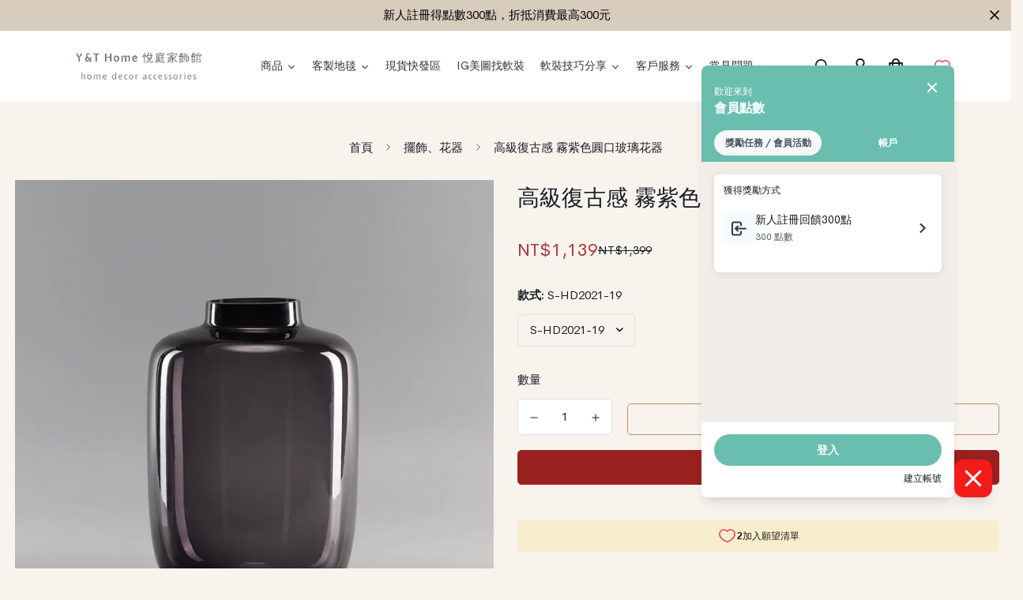

--- FILE ---
content_type: text/html; charset=utf-8
request_url: https://yandthome.com/products/%E9%AB%98%E7%B4%9A%E6%84%9F%E5%AE%A2%E5%BB%B3%E6%93%BA%E8%A8%AD%E7%8E%BB%E7%92%83%E8%8A%B1%E5%99%A8%E6%8E%A8%E8%96%A6-%E9%9C%A7%E7%B4%AB%E8%89%B2%E5%9C%93%E5%8F%A3%E5%A4%A7%E4%BB%B6%E7%8E%BB%E7%92%83%E8%8A%B1%E5%99%A8%E6%B0%B4%E8%80%95%E8%8A%B1%E7%93%B6%E7%8E%84%E9%97%9C%E6%93%BA%E8%A8%AD
body_size: 69168
content:

<!doctype html>
<html
  class="no-js supports-no-cookies overflow-hidden"
  lang="zh-TW"
  data-template="product"
  
>
  <head>
 <script>/* start spd config */window._spt_delay_keywords=["/gtag/js,gtag(,/checkouts,/tiktok-track.js,/hotjar-,/smile-,/adoric.js,/wpm/,fbq("];/* end spd config */</script>      

<script>
        var tapita_meta_page_title =  `高級復古感 霧紫色圓口玻璃花器-Y&T Home 悅庭家飾館`;
        var tapita_meta_page_description = ` 高級感客廳擺設玻璃花器推薦！霧紫色圓口大件玻璃花器水耕花瓶玄關擺設。官網訂閱我們得300元現金回饋（滿999元訂單）。規格可選： 。`;
        </script><!-- Google Tag Manager -->
<script>(function(w,d,s,l,i){w[l]=w[l]||[];w[l].push({'gtm.start':
new Date().getTime(),event:'gtm.js'});var f=d.getElementsByTagName(s)[0],
j=d.createElement(s),dl=l!='dataLayer'?'&l='+l:'';j.async=true;j.src=
'https://www.googletagmanager.com/gtm.js?id='+i+dl;f.parentNode.insertBefore(j,f);
})(window,document,'script','dataLayer','GTM-TZVX982K');</script>
<!-- End Google Tag Manager -->
    
<script type="text/javascript" src="https://edge.personalizer.io/storefront/2.0.0/js/shopify/storefront.min.js?key=rdqvr-ry1fh4bn6vcf4hhr5f2bv-pnkmo&shop=y-t-home.myshopify.com"></script>
<script>
window.LimeSpot = window.LimeSpot === undefined ? {} : LimeSpot;
LimeSpot.PageInfo = { Type: "Product", ReferenceIdentifier: "8084873937064"};

LimeSpot.StoreInfo = { Theme: "MINIMOG v3.5.0 (08/23) - Furniture" };


LimeSpot.CartItems = [];
</script>





    <meta charset="utf-8">
    <meta http-equiv="X-UA-Compatible" content="IE=edge">
    <meta name="viewport" content="width=device-width, initial-scale=1, maximum-scale=1.0, user-scalable=0">
    <meta name="theme-color" content="#460505"><link rel="canonical" href="https://yandthome.com/products/%e9%ab%98%e7%b4%9a%e6%84%9f%e5%ae%a2%e5%bb%b3%e6%93%ba%e8%a8%ad%e7%8e%bb%e7%92%83%e8%8a%b1%e5%99%a8%e6%8e%a8%e8%96%a6-%e9%9c%a7%e7%b4%ab%e8%89%b2%e5%9c%93%e5%8f%a3%e5%a4%a7%e4%bb%b6%e7%8e%bb%e7%92%83%e8%8a%b1%e5%99%a8%e6%b0%b4%e8%80%95%e8%8a%b1%e7%93%b6%e7%8e%84%e9%97%9c%e6%93%ba%e8%a8%ad">
<link href="//yandthome.com/cdn/shop/t/18/assets/theme.css?v=169926333737883166031692785002" rel="stylesheet" type="text/css" media="all" />
<link href="//yandthome.com/cdn/shop/t/18/assets/chunk.css?v=148419031456207892391692785007" rel="stylesheet" type="text/css" media="all" />


<link rel="dns-prefetch" href="https://yandthome.com/products/%e9%ab%98%e7%b4%9a%e6%84%9f%e5%ae%a2%e5%bb%b3%e6%93%ba%e8%a8%ad%e7%8e%bb%e7%92%83%e8%8a%b1%e5%99%a8%e6%8e%a8%e8%96%a6-%e9%9c%a7%e7%b4%ab%e8%89%b2%e5%9c%93%e5%8f%a3%e5%a4%a7%e4%bb%b6%e7%8e%bb%e7%92%83%e8%8a%b1%e5%99%a8%e6%b0%b4%e8%80%95%e8%8a%b1%e7%93%b6%e7%8e%84%e9%97%9c%e6%93%ba%e8%a8%ad" crossorigin>
<link rel="dns-prefetch" href="https://cdn.shopify.com" crossorigin>
<link rel="preconnect" href="https://yandthome.com/products/%e9%ab%98%e7%b4%9a%e6%84%9f%e5%ae%a2%e5%bb%b3%e6%93%ba%e8%a8%ad%e7%8e%bb%e7%92%83%e8%8a%b1%e5%99%a8%e6%8e%a8%e8%96%a6-%e9%9c%a7%e7%b4%ab%e8%89%b2%e5%9c%93%e5%8f%a3%e5%a4%a7%e4%bb%b6%e7%8e%bb%e7%92%83%e8%8a%b1%e5%99%a8%e6%b0%b4%e8%80%95%e8%8a%b1%e7%93%b6%e7%8e%84%e9%97%9c%e6%93%ba%e8%a8%ad" crossorigin>
<link rel="preconnect" href="https://cdn.shopify.com" crossorigin>

<link href="//yandthome.com/cdn/shop/t/18/assets/vendor.min.js?v=79999708355473714711692785005" as="script" rel="preload">
<link href="//yandthome.com/cdn/shop/t/18/assets/app.min.js?v=137810436302511662751692785004" as="script" rel="preload">

<link rel="shortcut icon" href="//yandthome.com/cdn/shop/files/favicon_Y_T_ebcd1f31-d1aa-4434-a125-48d32a2d1e5b.png?crop=center&height=32&v=1715673315&width=32" type="image/png"><title class="product">高級感客廳擺設玻璃花器推薦！霧紫色圓口大件玻璃花器水耕花瓶玄關擺設</title><meta name="description" content="這款精緻的霧紫色玻璃花器，設計採用帶有復古感器型，搭配霧紫色的現代感，使花器在空間中創造優雅低調的光影感，成為家居裝飾、客廳茶几、玄關佈置的亮點。 基本材質：透光玻璃 帶有復古風格的軟潤器型，搭配霧紫色的現代冷調感，具有透光性，創造高級優雅的光影效果，成為家居裝飾佈置的亮點。 在冷色調空間中，霧紫色可調和整體色調。在暖色調空間中，圓潤器型與秋冬感植物搭配，可以讓空間更有法式復古感 圓壺款：兩種高度可選，適合按不同空間，以單一件或兩件作組合擺放，更完美的襯托環境裝潢。 購買與使用注意 本商品組合款大尺寸款的運輸時間較長，下單後大約10-12天到貨，如有急貨需求請聯繫客服。單件到貨時間7-8天。 出貨採用紙箱，內有防震防碎包裝，確保運輸"><meta property="og:site_name" content="Y&amp;T Home 悅庭家飾館">
<meta property="og:type" content="product">
<meta property="og:url" content="https://yandthome.com/products/%e9%ab%98%e7%b4%9a%e6%84%9f%e5%ae%a2%e5%bb%b3%e6%93%ba%e8%a8%ad%e7%8e%bb%e7%92%83%e8%8a%b1%e5%99%a8%e6%8e%a8%e8%96%a6-%e9%9c%a7%e7%b4%ab%e8%89%b2%e5%9c%93%e5%8f%a3%e5%a4%a7%e4%bb%b6%e7%8e%bb%e7%92%83%e8%8a%b1%e5%99%a8%e6%b0%b4%e8%80%95%e8%8a%b1%e7%93%b6%e7%8e%84%e9%97%9c%e6%93%ba%e8%a8%ad">
<meta property="og:title" content="高級復古感 霧紫色圓口玻璃花器"><meta property="og:description" content="這款精緻的霧紫色玻璃花器，設計採用帶有復古感器型，搭配霧紫色的現代感，使花器在空間中創造優雅低調的光影感，成為家居裝飾、客廳茶几、玄關佈置的亮點。

	基本材質：透光玻璃
	帶有復古風格的軟潤器型，搭配霧紫色的現代冷調感，具有透光性，創造高級優雅的光影效果，成為家居裝飾佈置的亮點。
	在冷色調空間中，霧紫色可調和..."><!-- Twitter -->
<meta name="twitter:card" content="summary_large_image">
<meta name="twitter:title" content="高級復古感 霧紫色圓口玻璃花器"><meta name="twitter:description" content="這款精緻的霧紫色玻璃花器，設計採用帶有復古感器型，搭配霧紫色的現代感，使花器在空間中創造優雅低調的光影感，成為家居裝飾、客廳茶几、玄關佈置的亮點。

	基本材質：透光玻璃
	帶有復古風格的軟潤器型，搭配霧紫色的現代冷調感，具有透光性，創造高級優雅的光影效果，成為家居裝飾佈置的亮點。
	在冷色調空間中，霧紫色可調和..."><meta property="og:site_name" content="Y&amp;T Home 悅庭家飾館">
<meta property="og:url" content="https://yandthome.com/products/%e9%ab%98%e7%b4%9a%e6%84%9f%e5%ae%a2%e5%bb%b3%e6%93%ba%e8%a8%ad%e7%8e%bb%e7%92%83%e8%8a%b1%e5%99%a8%e6%8e%a8%e8%96%a6-%e9%9c%a7%e7%b4%ab%e8%89%b2%e5%9c%93%e5%8f%a3%e5%a4%a7%e4%bb%b6%e7%8e%bb%e7%92%83%e8%8a%b1%e5%99%a8%e6%b0%b4%e8%80%95%e8%8a%b1%e7%93%b6%e7%8e%84%e9%97%9c%e6%93%ba%e8%a8%ad">
<meta property="og:title" content="高級感客廳擺設玻璃花器推薦！霧紫色圓口大件玻璃花器水耕花瓶玄關擺設">
<meta property="og:type" content="product">
<meta property="og:description" content="這款精緻的霧紫色玻璃花器，設計採用帶有復古感器型，搭配霧紫色的現代感，使花器在空間中創造優雅低調的光影感，成為家居裝飾、客廳茶几、玄關佈置的亮點。 基本材質：透光玻璃 帶有復古風格的軟潤器型，搭配霧紫色的現代冷調感，具有透光性，創造高級優雅的光影效果，成為家居裝飾佈置的亮點。 在冷色調空間中，霧紫色可調和整體色調。在暖色調空間中，圓潤器型與秋冬感植物搭配，可以讓空間更有法式復古感 圓壺款：兩種高度可選，適合按不同空間，以單一件或兩件作組合擺放，更完美的襯托環境裝潢。 購買與使用注意 本商品組合款大尺寸款的運輸時間較長，下單後大約10-12天到貨，如有急貨需求請聯繫客服。單件到貨時間7-8天。 出貨採用紙箱，內有防震防碎包裝，確保運輸"><meta property="og:image" content="http://yandthome.com/cdn/shop/files/4def2ed2d9c4559d860930e2ada53a63.jpg?v=1702979912">
<meta property="og:image:secure_url" content="https://yandthome.com/cdn/shop/files/4def2ed2d9c4559d860930e2ada53a63.jpg?v=1702979912">
<meta property="og:image:width" content="800">
<meta property="og:image:height" content="800"><meta property="og:price:amount" content="1,139">
<meta property="og:price:currency" content="TWD"><meta name="twitter:card" content="summary_large_image">
<meta name="twitter:title" content="高級感客廳擺設玻璃花器推薦！霧紫色圓口大件玻璃花器水耕花瓶玄關擺設">
<meta name="twitter:description" content="這款精緻的霧紫色玻璃花器，設計採用帶有復古感器型，搭配霧紫色的現代感，使花器在空間中創造優雅低調的光影感，成為家居裝飾、客廳茶几、玄關佈置的亮點。 基本材質：透光玻璃 帶有復古風格的軟潤器型，搭配霧紫色的現代冷調感，具有透光性，創造高級優雅的光影效果，成為家居裝飾佈置的亮點。 在冷色調空間中，霧紫色可調和整體色調。在暖色調空間中，圓潤器型與秋冬感植物搭配，可以讓空間更有法式復古感 圓壺款：兩種高度可選，適合按不同空間，以單一件或兩件作組合擺放，更完美的襯托環境裝潢。 購買與使用注意 本商品組合款大尺寸款的運輸時間較長，下單後大約10-12天到貨，如有急貨需求請聯繫客服。單件到貨時間7-8天。 出貨採用紙箱，內有防震防碎包裝，確保運輸">

<style>
  :root {  --font-stack-header: "system_ui", -apple-system, 'Segoe UI', Roboto, 'Helvetica Neue', 'Noto Sans', 'Liberation Sans', Arial, sans-serif, 'Apple Color Emoji', 'Segoe UI Emoji', 'Segoe UI Symbol', 'Noto Color Emoji';  --font-style-header: normal;  --font-weight-header: 400;  --font-weight-header--bolder: 700;  --font-weight-header--lighter: 400;}@font-face {  font-family: SF-Body-font;  font-weight:400;  src: url(https://cdn.shopify.com/s/files/1/0042/0750/9567/files/CerebriSans-Regular.ttf?v=1623292341);  font-display: swap;}@font-face {  font-family: SF-Body-font;  font-weight:600;  src: url(https://cdn.shopify.com/s/files/1/0042/0750/9567/files/CerebriSans-SemiBold.ttf?v=1623293920);  font-display: swap;}:root {  --font-stack-body: 'SF-Body-font';  --font-weight-body: 400;;}
</style>
<style>
  html{font-size:calc(var(--font-base-size,16) * 1px)}body{font-family:var(--font-stack-body)!important;font-weight:var(--font-weight-body);font-style:var(--font-style-body);color:var(--color-body-text);font-size:calc(var(--font-base-size,16) * 1px);line-height:calc(var(--base-line-height) * 1px);scroll-behavior:smooth}body .h1,body .h2,body .h3,body .h4,body .h5,body .h6,body h1,body h2,body h3,body h4,body h5,body h6{font-family:var(--font-stack-header);font-weight:var(--font-weight-header);font-style:var(--font-style-header);color:var(--color-heading-text);line-height:normal}body .h1,body h1{font-size:calc(((var(--font-h1-mobile))/ (var(--font-base-size))) * 1rem)}body .h2,body h2{font-size:calc(((var(--font-h2-mobile))/ (var(--font-base-size))) * 1rem)}body .h3,body h3{font-size:calc(((var(--font-h3-mobile))/ (var(--font-base-size))) * 1rem)}body .h4,body h4{font-size:calc(((var(--font-h4-mobile))/ (var(--font-base-size))) * 1rem)}body .h5,body h5{font-size:calc(((var(--font-h5-mobile))/ (var(--font-base-size))) * 1rem)}body .h6,body h6{font-size:calc(((var(--font-h6-mobile))/ (var(--font-base-size))) * 1rem);line-height:1.4}@media only screen and (min-width:768px){body .h1,body h1{font-size:calc(((var(--font-h1-desktop))/ (var(--font-base-size))) * 1rem)}body .h2,body h2{font-size:calc(((var(--font-h2-desktop))/ (var(--font-base-size))) * 1rem)}body .h3,body h3{font-size:calc(((var(--font-h3-desktop))/ (var(--font-base-size))) * 1rem)}body .h4,body h4{font-size:calc(((var(--font-h4-desktop))/ (var(--font-base-size))) * 1rem)}body .h5,body h5{font-size:calc(((var(--font-h5-desktop))/ (var(--font-base-size))) * 1rem)}body .h6,body h6{font-size:calc(((var(--font-h6-desktop))/ (var(--font-base-size))) * 1rem)}}.swiper-wrapper{display:flex}.swiper-container:not(.swiper-container-initialized) .swiper-slide{width:calc(100% / var(--items,1));flex:0 0 auto}@media (max-width:1023px){.swiper-container:not(.swiper-container-initialized) .swiper-slide{min-width:40vw;flex:0 0 auto}}@media (max-width:767px){.swiper-container:not(.swiper-container-initialized) .swiper-slide{min-width:66vw;flex:0 0 auto}}.opacity-0{opacity:0}.opacity-100{opacity:1!important;}.placeholder-background{position:absolute;top:0;right:0;bottom:0;left:0;pointer-events:none}.placeholder-background--animation{background-color:#000;animation:placeholder-background-loading 1.5s infinite linear}[data-image-loading]{position:relative}[data-image-loading]:after{content:'';background-color:#000;animation:placeholder-background-loading 1.5s infinite linear;position:absolute;top:0;left:0;width:100%;height:100%;z-index:1}[data-image-loading] img.lazyload{opacity:0}[data-image-loading] img.lazyloaded{opacity:1}.no-js [data-image-loading]{animation-name:none}.lazyload--fade-in{opacity:0;transition:.25s all}.lazyload--fade-in.lazyloaded{opacity:1}@media (min-width:768px){.hidden.md\:block{display:block!important}.hidden.md\:flex{display:flex!important}.hidden.md\:grid{display:grid!important}}@media (min-width:1024px){.hidden.lg\:block{display:block!important}.hidden.lg\:flex{display:flex!important}.hidden.lg\:grid{display:grid!important}}@media (min-width:1280px){.hidden.xl\:block{display:block!important}.hidden.xl\:flex{display:flex!important}.hidden.xl\:grid{display:grid!important}}

  h1, .h1,
  h2, .h2,
  h3, .h3,
  h4, .h4,
  h5, .h5,
  h6, .h6 {
    letter-spacing: 0px;
  }
</style>

    <script>
  // https://codebeautify.org/jsviewer
  try {
    window.MinimogSettings = window.MinimogSettings || {};
    window.___mnag = 'userA' + (window.___mnag1 || '') + 'gent';

    document.documentElement.className = document.documentElement.className.replace('supports-no-cookies', 'supports-cookies').replace('no-js', 'js');
  } catch (error) {
    console.warn('Failed to execute critical scripts', error);
  }

  try {
    // Page speed agent
    var _nu = navigator[window.___mnag];
    var _psas = [
      {
        'b': 'ome-Li',
        'c': 'ghth',
        'd': 'ouse',
        'a': 'Chr',
      },
      {
        'd': 'hts',
        'a': 'Sp',
        'c': 'nsig',
        'b': 'eed I',
      },
      {
        'b': ' Lin',
        'd': '6_64',
        'a': 'X11;',
        'c': 'ux x8',
      }
    ];
    function __fn(i) {
      return Object.keys(_psas[i]).sort().reduce(function (a, c) { return a + _psas[i][c] }, '');
    }

    var __isPSA = (_nu.indexOf(__fn(0)) > -1 || _nu.indexOf(__fn(1)) > -1 || _nu.indexOf(__fn(2)) > -1);
    // var __isPSA = true

    window.___mnag = '!1';
    _psas = null;
  } catch (err) {
    var __isPSA = false;
    var _psas = null;
    window.___mnag = '!1';
  }

  // __activateStyle(this)
  function __as(l) {
    l.rel = 'stylesheet';
    l.media = 'all';
    l.removeAttribute('onload');
  }

  // _onChunkStyleLoad(this)
  function __ocsl(l) {
    if (!__isPSA) __as(l);
  }

  window.__isPSA = __isPSA;
</script>

    

    <link href="//yandthome.com/cdn/shop/t/18/assets/theme.css?v=169926333737883166031692785002" rel="stylesheet" type="text/css" media="all" />
    <link href="//yandthome.com/cdn/shop/t/18/assets/chunk.css?v=148419031456207892391692785007" rel="stylesheet" type="text/css" media="all" />

    
<style data-shopify>:root {    /* ANIMATIONS */    --m-animation-duration: 600ms;    --m-animation-fade-in-up: m-fade-in-up var(--m-animation-duration) cubic-bezier(0, 0, 0.3, 1) forwards;    --m-animation-fade-in-left: m-fade-in-left var(--m-animation-duration) cubic-bezier(0, 0, 0.3, 1) forwards;    --m-animation-fade-in-right: m-fade-in-right var(--m-animation-duration) cubic-bezier(0, 0, 0.3, 1) forwards;    --m-animation-fade-in-left-rtl: m-fade-in-left-rtl var(--m-animation-duration) cubic-bezier(0, 0, 0.3, 1) forwards;    --m-animation-fade-in-right-rtl: m-fade-in-right-rtl var(--m-animation-duration) cubic-bezier(0, 0, 0.3, 1) forwards;    --m-animation-fade-in: m-fade-in calc(var(--m-animation-duration) * 2) cubic-bezier(0, 0, 0.3, 1);    --m-animation-zoom-fade: m-zoom-fade var(--m-animation-duration) ease forwards;		/* BODY */		--base-line-height: 22;		/* PRIMARY COLORS */		--color-primary: #460505;		--plyr-color-main: #460505;		--color-primary-darker: #0d0101;		/* TEXT COLORS */		--color-body-text: #161d25;		--color-heading-text: #161d25;		--color-sub-text: #666666;		--color-text-link: #48413e;		--color-text-link-hover: #999999;		/* BUTTON COLORS */		--color-btn-bg:  #9b2020;		--color-btn-bg-hover: #161d25;		--color-btn-text: #ffffff;		--color-btn-text-hover: #ffffff;    	--color-btn-secondary-border: #bc925d;    	--color-btn-secondary-text: #000000;		--btn-letter-spacing: 0px;		--btn-border-radius: 5px;		--btn-border-width: 1px;		--btn-line-height: 19px;				/* PRODUCT COLORS */		--product-title-color: #161d25;		--product-sale-price-color: #161d25;		--product-regular-price-color: #af3333;		--product-type-color: #666666;		--product-desc-color: #48413e;		/* TOPBAR COLORS */		--color-topbar-background: #cbc9be;		--color-topbar-text: #000000;		/* MENU BAR COLORS */		--color-menu-background: #dbd4cc;		--color-menu-text: #161d25;		/* BORDER COLORS */		--color-border: #ffffff;		/* FOOTER COLORS */		--color-footer-text: #000000;		--color-footer-subtext: #666666;		--color-footer-background: #e8e8e8;		--color-footer-link: #666666;		--color-footer-link-hover: #000000;		--color-footer-background-mobile: #e8e8e8;		/* FOOTER BOTTOM COLORS */		--color-footer-bottom-text: #666666;		--color-footer-bottom-background: #f5f5f5;		--color-footer-bottom-background-mobile: #F5F5F5;		/* HEADER */		--color-header-text: #161d25;		--color-header-transparent-text: #ffffff;		--color-main-background: #f9f3ee;		--color-field-background: #ffffff;		--color-header-background: #ffffff;		--color-cart-wishlist-count: #ffffff;		--bg-cart-wishlist-count: #9b2020;		--swatch-item-background-default: #f7f8fa;		--text-gray-400: #777777;		--text-gray-9b: #9b9b9b;		--text-black: #000000;		--text-white: #ffffff;		--bg-gray-400: #f7f8fa;		--bg-black: #000000;		--rounded-full: 9999px;		--border-color-1: #eeeeee;		--border-color-2: #b2b2b2;		--border-color-3: #d2d2d2;		--border-color-4: #737373;		--color-secondary: #666666;		--color-success: #3a8735;		--color-warning: #ff706b;		--color-info: #959595;		--color-disabled: #cecece;		--bg-disabled: #f7f7f7;		--bg-hover: #737373;		--bg-color-tooltip: #000000;		--text-color-tooltip: #ffffff;		--color-image-overlay: #000000;		--opacity-image-overlay: 0.2;		--theme-shadow: 0 5px 15px 0 rgba(0, 0, 0, 0.07);    	--arrow-select-box: url(//yandthome.com/cdn/shop/t/18/assets/ar-down.svg?v=92728264558441377851692785007);		/* FONT SIZES */		--font-base-size: 15;		--font-btn-size: 14px;		--font-btn-weight: 500;		--font-h1-desktop: 29;		--font-h1-mobile: 27;		--font-h2-desktop: 23;		--font-h2-mobile: 20;		--font-h3-desktop: 17;		--font-h3-mobile: 15;		--font-h4-desktop: 14;		--font-h4-mobile: 13;		--font-h5-desktop: 12;		--font-h5-mobile: 11;		--font-h6-desktop: 11;		--font-h6-mobile: 10;    	--arrow-down-url: url(//yandthome.com/cdn/shop/t/18/assets/arrow-down.svg?v=157552497485556416461692785001);    	--arrow-down-white-url: url(//yandthome.com/cdn/shop/t/18/assets/arrow-down-white.svg?v=70535736727834135531692785006);    	--product-title-line-clamp: 1;		--spacing-sections-desktop: 20px;        --spacing-sections-tablet: 20px;        --spacing-sections-mobile: 20px;	}
</style><link href="//yandthome.com/cdn/shop/t/18/assets/product-template.css?v=67949712502479484401692785005" rel="stylesheet" type="text/css" media="all" />
<link media="print" onload="this.media = 'all'" rel="stylesheet" href="//yandthome.com/cdn/shop/t/18/assets/vendor.css?v=28710240041808722351692785001">

<link href="//yandthome.com/cdn/shop/t/18/assets/custom.css?v=33761277181787796011707795269" rel="stylesheet" type="text/css" media="all" />

<style data-shopify>body {
    --container-width: 1320;
    --fluid-container-width: 1620px;
    --fluid-container-offset: 100px;
    background-color: #f9f3ee;
  }
  [style*="--aspect-ratio"]:before {
    padding-top: calc(100% / (0.0001 + var(--aspect-ratio, 16/9)));
  }
  @media ( max-width: 767px ) {
    [style*="--aspect-ratio"]:before {
      padding-top: calc(100% / (0.0001 + var(--aspect-ratio-mobile, var(--aspect-ratio, 16/9)) ));
    }
  }.sf__custom-image-banner .section-my {    margin-top: 0;}.sf__footer-block-title {  font-weight: 600;}.sf__footer-bottom {  border-top: 1px solid #e5e5e5;}@media (min-width: 768px) {  [data-section-type="custom-content"]:last-child .sf-custom__newsletter {    border-left: 1px solid #eee;  }}@media (min-width: 1025px) {  [data-section-type="hero"] .sf-hero .sf-hero__inner {    margin-left: -10%;  }}[data-section-type="hero"] .sf-hero__title .text-4xl {  line-height: 1.444;}[data-section-type="hero"] .sf-hero__btn .sf__btn-link:before {  height: 1px;}[data-section-type="hero"] .sf-hero__btn .sf__btn-link:after {  height: 1px;}
</style>


    <script src="//yandthome.com/cdn/shop/t/18/assets/vendor.min.js?v=79999708355473714711692785005" defer="defer"></script>
    <script src="//yandthome.com/cdn/shop/t/18/assets/theme-global.js?v=46945374127706716841692785006" defer="defer"></script>
    <script src="//yandthome.com/cdn/shop/t/18/assets/app.min.js?v=137810436302511662751692785004" defer="defer"></script><script src="//yandthome.com/cdn/shop/t/18/assets/cart.min.js?v=94468840100369610821692785001" defer="defer"></script>

    <script>window.performance && window.performance.mark && window.performance.mark('shopify.content_for_header.start');</script><meta name="google-site-verification" content="tGviqFvZ5l6KYIKXV_-g6zYjKT1dsIdxzZ-bJP-6opE">
<meta name="facebook-domain-verification" content="angaswca1xassx5f9jufoln4q7q44l">
<meta name="facebook-domain-verification" content="6iwqqqyxz2rlwy6dfyxc7n7gwwsuxx">
<meta id="shopify-digital-wallet" name="shopify-digital-wallet" content="/41407578280/digital_wallets/dialog">
<link rel="alternate" type="application/json+oembed" href="https://yandthome.com/products/%e9%ab%98%e7%b4%9a%e6%84%9f%e5%ae%a2%e5%bb%b3%e6%93%ba%e8%a8%ad%e7%8e%bb%e7%92%83%e8%8a%b1%e5%99%a8%e6%8e%a8%e8%96%a6-%e9%9c%a7%e7%b4%ab%e8%89%b2%e5%9c%93%e5%8f%a3%e5%a4%a7%e4%bb%b6%e7%8e%bb%e7%92%83%e8%8a%b1%e5%99%a8%e6%b0%b4%e8%80%95%e8%8a%b1%e7%93%b6%e7%8e%84%e9%97%9c%e6%93%ba%e8%a8%ad.oembed">
<script async="async" src="/checkouts/internal/preloads.js?locale=zh-TW"></script>
<script id="shopify-features" type="application/json">{"accessToken":"ebe8929ccc659ee2c9fba10b61bda0d1","betas":["rich-media-storefront-analytics"],"domain":"yandthome.com","predictiveSearch":false,"shopId":41407578280,"locale":"zh-tw"}</script>
<script>var Shopify = Shopify || {};
Shopify.shop = "y-t-home.myshopify.com";
Shopify.locale = "zh-TW";
Shopify.currency = {"active":"TWD","rate":"1.0"};
Shopify.country = "TW";
Shopify.theme = {"name":"MINIMOG v3.5.0 (08\/23) - Furniture","id":133545033896,"schema_name":"Minimog - OS 2.0","schema_version":"3.5.0","theme_store_id":null,"role":"main"};
Shopify.theme.handle = "null";
Shopify.theme.style = {"id":null,"handle":null};
Shopify.cdnHost = "yandthome.com/cdn";
Shopify.routes = Shopify.routes || {};
Shopify.routes.root = "/";</script>
<script type="module">!function(o){(o.Shopify=o.Shopify||{}).modules=!0}(window);</script>
<script>!function(o){function n(){var o=[];function n(){o.push(Array.prototype.slice.apply(arguments))}return n.q=o,n}var t=o.Shopify=o.Shopify||{};t.loadFeatures=n(),t.autoloadFeatures=n()}(window);</script>
<script id="shop-js-analytics" type="application/json">{"pageType":"product"}</script>
<script defer="defer" async type="module" src="//yandthome.com/cdn/shopifycloud/shop-js/modules/v2/client.init-shop-cart-sync_D9dVssWa.zh-TW.esm.js"></script>
<script defer="defer" async type="module" src="//yandthome.com/cdn/shopifycloud/shop-js/modules/v2/chunk.common_OJXd8nZT.esm.js"></script>
<script type="module">
  await import("//yandthome.com/cdn/shopifycloud/shop-js/modules/v2/client.init-shop-cart-sync_D9dVssWa.zh-TW.esm.js");
await import("//yandthome.com/cdn/shopifycloud/shop-js/modules/v2/chunk.common_OJXd8nZT.esm.js");

  window.Shopify.SignInWithShop?.initShopCartSync?.({"fedCMEnabled":true,"windoidEnabled":true});

</script>
<script>(function() {
  var isLoaded = false;
  function asyncLoad() {
    if (isLoaded) return;
    isLoaded = true;
    var urls = ["https:\/\/loox.io\/widget\/4JWqQHJ_vY\/loox.1603204618027.js?shop=y-t-home.myshopify.com","\/\/cdn.shopify.com\/proxy\/54876b24b71bd6c2470a6a52fa80524e60a869742c82cff00b0af40ba4f2ea72\/tags.akohub.com\/widget.js?id=09f59ec0edb9dbc899ab113feeb51b90c0e143d518473e2730a6d71f06140ab1\u0026ts=1745948804254\u0026shop=y-t-home.myshopify.com\u0026sp-cache-control=cHVibGljLCBtYXgtYWdlPTkwMA","https:\/\/cdn.shopify.com\/s\/files\/1\/0597\/3783\/3627\/files\/tptinstall.min.js?v=1718591634\u0026t=tapita-seo-script-tags\u0026shop=y-t-home.myshopify.com","https:\/\/edge.personalizer.io\/storefront\/2.0.0\/js\/shopify\/storefront.min.js?key=p9asi-nao1ei4obq6z4mxd5ll2en-bbaka\u0026shop=y-t-home.myshopify.com"];
    for (var i = 0; i < urls.length; i++) {
      var s = document.createElement('script');
      s.type = 'text/javascript';
      s.async = true;
      s.src = urls[i];
      var x = document.getElementsByTagName('script')[0];
      x.parentNode.insertBefore(s, x);
    }
  };
  if(window.attachEvent) {
    window.attachEvent('onload', asyncLoad);
  } else {
    window.addEventListener('load', asyncLoad, false);
  }
})();</script>
<script id="__st">var __st={"a":41407578280,"offset":28800,"reqid":"7f620b3b-98db-4dfb-a0b0-603174ebbb56-1768691090","pageurl":"yandthome.com\/products\/%E9%AB%98%E7%B4%9A%E6%84%9F%E5%AE%A2%E5%BB%B3%E6%93%BA%E8%A8%AD%E7%8E%BB%E7%92%83%E8%8A%B1%E5%99%A8%E6%8E%A8%E8%96%A6-%E9%9C%A7%E7%B4%AB%E8%89%B2%E5%9C%93%E5%8F%A3%E5%A4%A7%E4%BB%B6%E7%8E%BB%E7%92%83%E8%8A%B1%E5%99%A8%E6%B0%B4%E8%80%95%E8%8A%B1%E7%93%B6%E7%8E%84%E9%97%9C%E6%93%BA%E8%A8%AD","u":"3abde2a75f7e","p":"product","rtyp":"product","rid":8084873937064};</script>
<script>window.ShopifyPaypalV4VisibilityTracking = true;</script>
<script id="captcha-bootstrap">!function(){'use strict';const t='contact',e='account',n='new_comment',o=[[t,t],['blogs',n],['comments',n],[t,'customer']],c=[[e,'customer_login'],[e,'guest_login'],[e,'recover_customer_password'],[e,'create_customer']],r=t=>t.map((([t,e])=>`form[action*='/${t}']:not([data-nocaptcha='true']) input[name='form_type'][value='${e}']`)).join(','),a=t=>()=>t?[...document.querySelectorAll(t)].map((t=>t.form)):[];function s(){const t=[...o],e=r(t);return a(e)}const i='password',u='form_key',d=['recaptcha-v3-token','g-recaptcha-response','h-captcha-response',i],f=()=>{try{return window.sessionStorage}catch{return}},m='__shopify_v',_=t=>t.elements[u];function p(t,e,n=!1){try{const o=window.sessionStorage,c=JSON.parse(o.getItem(e)),{data:r}=function(t){const{data:e,action:n}=t;return t[m]||n?{data:e,action:n}:{data:t,action:n}}(c);for(const[e,n]of Object.entries(r))t.elements[e]&&(t.elements[e].value=n);n&&o.removeItem(e)}catch(o){console.error('form repopulation failed',{error:o})}}const l='form_type',E='cptcha';function T(t){t.dataset[E]=!0}const w=window,h=w.document,L='Shopify',v='ce_forms',y='captcha';let A=!1;((t,e)=>{const n=(g='f06e6c50-85a8-45c8-87d0-21a2b65856fe',I='https://cdn.shopify.com/shopifycloud/storefront-forms-hcaptcha/ce_storefront_forms_captcha_hcaptcha.v1.5.2.iife.js',D={infoText:'已受到 hCaptcha 保護',privacyText:'隱私',termsText:'條款'},(t,e,n)=>{const o=w[L][v],c=o.bindForm;if(c)return c(t,g,e,D).then(n);var r;o.q.push([[t,g,e,D],n]),r=I,A||(h.body.append(Object.assign(h.createElement('script'),{id:'captcha-provider',async:!0,src:r})),A=!0)});var g,I,D;w[L]=w[L]||{},w[L][v]=w[L][v]||{},w[L][v].q=[],w[L][y]=w[L][y]||{},w[L][y].protect=function(t,e){n(t,void 0,e),T(t)},Object.freeze(w[L][y]),function(t,e,n,w,h,L){const[v,y,A,g]=function(t,e,n){const i=e?o:[],u=t?c:[],d=[...i,...u],f=r(d),m=r(i),_=r(d.filter((([t,e])=>n.includes(e))));return[a(f),a(m),a(_),s()]}(w,h,L),I=t=>{const e=t.target;return e instanceof HTMLFormElement?e:e&&e.form},D=t=>v().includes(t);t.addEventListener('submit',(t=>{const e=I(t);if(!e)return;const n=D(e)&&!e.dataset.hcaptchaBound&&!e.dataset.recaptchaBound,o=_(e),c=g().includes(e)&&(!o||!o.value);(n||c)&&t.preventDefault(),c&&!n&&(function(t){try{if(!f())return;!function(t){const e=f();if(!e)return;const n=_(t);if(!n)return;const o=n.value;o&&e.removeItem(o)}(t);const e=Array.from(Array(32),(()=>Math.random().toString(36)[2])).join('');!function(t,e){_(t)||t.append(Object.assign(document.createElement('input'),{type:'hidden',name:u})),t.elements[u].value=e}(t,e),function(t,e){const n=f();if(!n)return;const o=[...t.querySelectorAll(`input[type='${i}']`)].map((({name:t})=>t)),c=[...d,...o],r={};for(const[a,s]of new FormData(t).entries())c.includes(a)||(r[a]=s);n.setItem(e,JSON.stringify({[m]:1,action:t.action,data:r}))}(t,e)}catch(e){console.error('failed to persist form',e)}}(e),e.submit())}));const S=(t,e)=>{t&&!t.dataset[E]&&(n(t,e.some((e=>e===t))),T(t))};for(const o of['focusin','change'])t.addEventListener(o,(t=>{const e=I(t);D(e)&&S(e,y())}));const B=e.get('form_key'),M=e.get(l),P=B&&M;t.addEventListener('DOMContentLoaded',(()=>{const t=y();if(P)for(const e of t)e.elements[l].value===M&&p(e,B);[...new Set([...A(),...v().filter((t=>'true'===t.dataset.shopifyCaptcha))])].forEach((e=>S(e,t)))}))}(h,new URLSearchParams(w.location.search),n,t,e,['guest_login'])})(!0,!0)}();</script>
<script integrity="sha256-4kQ18oKyAcykRKYeNunJcIwy7WH5gtpwJnB7kiuLZ1E=" data-source-attribution="shopify.loadfeatures" defer="defer" src="//yandthome.com/cdn/shopifycloud/storefront/assets/storefront/load_feature-a0a9edcb.js" crossorigin="anonymous"></script>
<script data-source-attribution="shopify.dynamic_checkout.dynamic.init">var Shopify=Shopify||{};Shopify.PaymentButton=Shopify.PaymentButton||{isStorefrontPortableWallets:!0,init:function(){window.Shopify.PaymentButton.init=function(){};var t=document.createElement("script");t.src="https://yandthome.com/cdn/shopifycloud/portable-wallets/latest/portable-wallets.zh-tw.js",t.type="module",document.head.appendChild(t)}};
</script>
<script data-source-attribution="shopify.dynamic_checkout.buyer_consent">
  function portableWalletsHideBuyerConsent(e){var t=document.getElementById("shopify-buyer-consent"),n=document.getElementById("shopify-subscription-policy-button");t&&n&&(t.classList.add("hidden"),t.setAttribute("aria-hidden","true"),n.removeEventListener("click",e))}function portableWalletsShowBuyerConsent(e){var t=document.getElementById("shopify-buyer-consent"),n=document.getElementById("shopify-subscription-policy-button");t&&n&&(t.classList.remove("hidden"),t.removeAttribute("aria-hidden"),n.addEventListener("click",e))}window.Shopify?.PaymentButton&&(window.Shopify.PaymentButton.hideBuyerConsent=portableWalletsHideBuyerConsent,window.Shopify.PaymentButton.showBuyerConsent=portableWalletsShowBuyerConsent);
</script>
<script data-source-attribution="shopify.dynamic_checkout.cart.bootstrap">document.addEventListener("DOMContentLoaded",(function(){function t(){return document.querySelector("shopify-accelerated-checkout-cart, shopify-accelerated-checkout")}if(t())Shopify.PaymentButton.init();else{new MutationObserver((function(e,n){t()&&(Shopify.PaymentButton.init(),n.disconnect())})).observe(document.body,{childList:!0,subtree:!0})}}));
</script>
<link id="shopify-accelerated-checkout-styles" rel="stylesheet" media="screen" href="https://yandthome.com/cdn/shopifycloud/portable-wallets/latest/accelerated-checkout-backwards-compat.css" crossorigin="anonymous">
<style id="shopify-accelerated-checkout-cart">
        #shopify-buyer-consent {
  margin-top: 1em;
  display: inline-block;
  width: 100%;
}

#shopify-buyer-consent.hidden {
  display: none;
}

#shopify-subscription-policy-button {
  background: none;
  border: none;
  padding: 0;
  text-decoration: underline;
  font-size: inherit;
  cursor: pointer;
}

#shopify-subscription-policy-button::before {
  box-shadow: none;
}

      </style>

<script>window.performance && window.performance.mark && window.performance.mark('shopify.content_for_header.end');</script>
  
	<script>var loox_global_hash = '1767846547251';</script><script>var loox_pop_active = true;var loox_pop_display = {"home_page":true,"product_page":false,"cart_page":false,"other_pages":true};</script><script>var loox_floating_widget = {"active":true,"rtl":false,"default_text":"用戶評價","position":"right","button_text":"客戶評論","button_bg_color":"b59d7f","button_text_color":"FFFFFF","display_on_home_page":true,"display_on_product_page":true,"display_on_cart_page":false,"display_on_other_pages":true,"hide_on_mobile":false,"border_radius":{"key":"extraRounded","value":"16px","label":"Extra Rounded"},"orientation":"default"};
</script><script>var visitor_level_referral = {"active":true,"rtl":false,"position":"right","button_text":"獲得 NT$100","button_bg_color":"333333","button_text_color":"FFFFFF","display_on_home_page":true,"display_on_product_page":true,"display_on_cart_page":true,"display_on_other_pages":true,"hide_on_mobile":false,"sidebar_visible":false,"orientation":"default"};
</script><style>.loox-reviews-default { max-width: 1200px; margin: 0 auto; }.loox-rating .loox-icon { color:#f5bf0c; }
:root { --lxs-rating-icon-color: #f5bf0c; }</style>
<!-- BEGIN app block: shopify://apps/rt-page-speed-booster/blocks/app-embed/4a6fa896-93b0-4e15-9d32-c2311aca53bb --><script>
  window.roarJs = window.roarJs || {};
  roarJs.QuicklinkConfig = {
    metafields: {
      shop: "y-t-home.myshopify.com",
      settings: {"customized":{"enabled":"0","option":"intensity","intensity":"150"},"mobile":{"enabled":"0","option":"intensity","intensity":"150"}},
      moneyFormat: "NT${{amount_no_decimals}}"
    }
  }
</script>
<script src='https://cdn.shopify.com/extensions/019b6b0f-4023-7492-aa67-5410b9565fa4/booster-2/assets/quicklink.js' defer></script>


<!-- END app block --><!-- BEGIN app block: shopify://apps/ako-marketing/blocks/social-login-app-embed/6be42e89-1d91-4a6a-bf9b-0d947ea5bfb8 --><!-- BEGIN app snippet: setup -->

<script>
  window.Akohub = Object.assign({}, window.Akohub, {"shop":{"moneyFormat":"NT${{amount_no_decimals}}","isMultiPassEnabled":false,"enabledPlatforms":["line","google","facebook"],"features":["Google","Instagram","Discount","Retargeting","Referral","Loyalty","StoreCredit","AnalyzeCartSubtotalSelector","AnalyzeDrawerSubtotalSelector","LimitedAIMarketing","SocialLogin"],"cdnHostName":"https://tags.akohub.com","hostName":"https://app.akohub.com","appProxyPath":"/apps/akohub/","currency":"TWD","timezone":"Asia/Taipei"},"pointsSetting":{"pointName":{"singular":"點數","plural":"點數"},"discountLimit":{"percentage":"5","type":"percentage"},"title":"會員點數","pointBackRate":{"spent":"10","points":"1"},"pointRedeemRate":{"points":"1","cashBack":1},"enabled":true,"redemptionTitle":"redeem points:","redeemThreshold":599,"decimalPlaces":0},"walletSetting":{"enabled":false,"redemptionTitle":"redeem points:","redeemThreshold":0,"decimalPlaces":0},"vipSetting":{"enabled":false,"vips":[{"perks":[],"rewards":[],"id":"DG6T9qyIgoEHL01Wz_fbb","entries":{"order":0,"amount":0,"point":0},"icon":{"alt":"blue medal","url":"https://akohub-images.s3.amazonaws.com/blue-medal.svg"},"isStarter":true,"tierLevel":10000,"name":"Starter"},{"perks":[],"rewards":[],"id":"qQfBxhXzU1KQeO9WFkqdO","entries":{"amount":1000},"icon":{"alt":"silver medal","url":"https://akohub-images.s3.amazonaws.com/silver-medal.svg"},"tierLevel":20000,"name":"Silver"},{"perks":[],"rewards":[],"id":"xj0BYJ4c5setZA0awvZOd","entries":{"amount":5000},"icon":{"alt":"gold medal","url":"https://akohub-images.s3.amazonaws.com/gold-medal.svg"},"tierLevel":30000,"name":"Gold"},{"perks":[],"rewards":[],"id":"caEAmq0TZ888A98A8TnUz","entries":{"amount":8000},"icon":{"alt":"platium medal","url":"https://akohub-images.s3.amazonaws.com/platinum-medal.svg"},"tierLevel":40000,"name":"Platinum"}],"isRenewalEnabled":false},"referralSetting":{},"storeCreditSetting":{"enabled":false,"decimalPlaces":2},"ui":{"isRewardEnabled":true,"showPointDiscount":false,"widgetAppearance":{},"gender":{"transgender":true,"nonBinary":true,"man":true,"woman":true,"other":true},"popupSettings":{"openOnCustomerVisit":true,"openOnCustomerLogin":false,"openOnThankyouPage":false},"selectors":{"subtotal":"[data-cart-subtotal-price]"},"customStyleSheet":"","showSocialLoginAtAccountPage":false,"applyAnywhere":true,"applyAllPages":false,"isBirthdayNotEditable":false,"showWidget":false,"cachedVersion":"1765895550750","flags":{"accountPageSocialLoginType":"horizontal"},"socialLoginWidget":{"insertPosition":".sf-customer__login"},"pointRedemption":{"display":{"cart":true,"drawer":false},"selectors":{"drawer":{"container":null,"cartTotalPrice":null},"cart":{"container":null,"cartTotalPrice":null}},"flags":{"showPointRedemptionInAllPages":false}}}})
  window.Akohub.translation = {"T6LWZX":["再消費 ",["amount_spent"]," ",["currency"]," + ",["orders_count"]," 張單，升級至 ",["next_vip_tier"]],"HVBbtA":["消費 ",["amount_spent"]," ",["currency"]," + ",["orders_count"]," 張單，以延續 ",["current_vip_tier"]," 會籍"],"LlDLak":["再消費 ",["amount_spent"]," ",["currency"]," 升級至 ",["next_vip_tier"]],"iWjiEh":["消費 ",["amount_spent"]," ",["currency"]," 以延續 ",["current_vip_tier"]," 會籍"],"T0E20Z":["{",["tier_name"],"} 升級禮回饋 {",["currency_sign"],"}{",["store_credits_earned"],"} {",["currency_code"],"} 商店抵用金已撤銷"],"eF\/goB":[["currency_sign"],["store_credits"]," ",["currency_code"]," ",["store_credit_name"]],"LClcfi":["您的折扣碼 ",["discount_code"]," 將於 ",["expire_days"]," 天後到期"],"Obcgti":["您的折扣碼 ",["discount_code"]," 將於 ",["expire_days"]," 天後到期"],"D40oqt":["會籍期限 ",["expire_year"]," 年"],"xsrORl":["會籍期限 ",["expire_year"]," 年"],"5oEhXH":["再累積 ",["points_earned"]," ",["point_currency_name"]," + ",["orders_count"]," 張單，升級至 ",["next_vip_tier"]],"z1jtjK":["累積 ",["points_earned"]," ",["point_currency_name"]," + ",["orders_count"]," 張單，以延續 ",["current_vip_tier"]," 會籍"],"cPl1ut":[["tier_name"]," 升級禮回饋 ",["points_earned"]," ",["point_currency_name"],"已撤銷"],"HK+yxw":["每消費 $",["amount"]," 獲得 ",["points_earned"]," ",["point_currency_name"]],"6ZS0kV":["再累積 ",["points_earned"]," ",["point_currency_name"]," 升級至 ",["next_vip_tier"]],"LKTVdm":["累積 ",["points_earned"]," ",["point_currency_name"]," 以延續 ",["current_vip_tier"]," 會籍"],"OofnPk":[["points_earned"]," ",["point_currency_name"],"已過期"],"pSyUe9":[["points"]," ",["point_currency_name"]],"TmSoEQ":["您的 ",["points"]," ",["point_currency_name"],"將於 ",["expire_days"]," 天後到期"],"78y6H6":["您的 ",["points"]," ",["point_currency_name"],"將於 ",["expire_days"]," 天後到期"],"z8Qdhj":"升等回饋已收回","mZ55Z6":[["store_credit_rate"],"% ",["store_credit_name"]],"e6sxDY":[["value","plural",{"one":"點數","other":"點數"}]],"FXPoEX":[["value","plural",{"one":"商店抵用金","other":"商店抵用金"}]],"account":"帳戶","XJOV1Y":"會員紀錄","FMIicF":["已將 ",["point_currency_name"]," 從 ",["original_balance"]," 調整為 ",["new_balance"]],"N40H+G":"所有紀錄","naCW6Z":"4月","DBHTm\/":"8月","iH8pgl":"返回","bO4XNe":["成為 ",["new_tier"]," "],"XO0Qoi":"加碼禮","oDHtIV":"生日好禮","u1JqZC":"查看我的會員獎勵","XDe92s":"查看專屬推薦代碼","XrqZ83":"在 Reels 上留言並獲得獎勵！","instagramComment":["已於 ",["instagram_post"]," 留言"],"TdW6jm":"完成會員檔案","orderPaid":[["order_number"]," 已付款"],"fsUPaG":"祝您生日快樂！","zj950B":"綁定社群帳號","connectFacebook":"綁定 Facebook 帳號","connectGoogle":"綁定 Google 帳號","connectLine":"綁定 LINE 帳號","connected":"帳號已綁定","continue":"繼續下一步","YO9ECN":"複製並分享您的推薦連結\/代碼給好友","6eI+oK":"我的折扣碼","createAccount":"建立帳號","onMS1y":"目前等級","r6zgGo":"12月","+K0AvT":"解除綁定","iqQ2cf":"解除帳號綁定？","H6Ma8Z":"折扣碼","MbjMX\/":[["tier_name"],"升等回饋已收回(Discount code: ",["discount_code"],")"],"WJhjfg":["從",["original_tier"],"回復為",["new_tier"]],"16V3sy":["累積 ",["points_earned"]," ",["point_currency_name"]],"Ui08TR":["累積 ",["points_earned"]," ",["point_currency_name"]," + ",["orders_count"]," 張單"],"nXHsde":"完成會員註冊即可獲得獎勵！","ZN\/xb5":["完成會員檔案獎勵 ",["currency_sign"],["store_credits_earned"]," ",["currency_code"]," 商店抵用金已入帳"],"e4KktL":["會員註冊獎勵 ",["currency_sign"],["store_credits_earned"]," ",["currency_code"]," ",["store_credit_name"]," 已入帳"],"gFgUbN":["綁定社群帳號獎勵 ",["currency_sign"],["store_credits_earned"]," ",["currency_code"]," ",["store_credit_name"]," 已入帳"],"Ao5RwZ":[["order_number"],"消費回饋 ",["currency_sign"],["store_credits_earned"]," ",["currency_code"]," ",["store_credit_name"]," 已入帳"],"lBJEm2":["撰寫產品評論，獲得 ",["currency_sign"],["store_credits_earned"]," ",["currency_code"]," ",["store_credit_name"]," 已入帳"],"zlJPT6":["{",["tier_name"],"} 升級禮回饋 {",["currency_sign"],"}{",["store_credits_earned"],"} {",["currency_code"],"} 商店抵用金已入帳"],"wZ7mee":["生日禮 ",["currency_sign"],["store_credits_earned"]," ",["currency_code"]," ",["store_credit_name"]," 已入帳"],"n8rJ97":["會員註冊獎勵已入帳 ",["discount_code"]],"i2dbxz":["填寫產品評論獎勵已入帳 ",["discount_code"]],"account__total-points-earned":["已累積 ",["points_earned"]," ",["point_currency_name"]],"account__total-points-earned-and-orders":["已累積 ",["points_earned"]," ",["point_currency_name"]," + ",["orders_count"]," 張單"],"igReelsPromotion":[["instagram_post"],"留言獎勵",["points_earned"]," ",["point_currency_name"],"已入帳"],"xmbPPs":["完成會員檔案點數已入帳 ",["points_earned"]," ",["point_currency_name"]],"hn1Ubw":["會員註冊獎勵點數已入帳 ",["points_earned"]," ",["point_currency_name"]],"HoRJ2t":["社群登入點數已入帳 ",["points_earned"]," ",["point_currency_name"]],"earnedPointsFromOrder_POS":["門市訂單 ",["order_number"]," 的點數回饋 ",["points_earned"]," ",["point_currency_name"]," 已入帳"],"earnedPointsFromOrder":[["order_number"],"消費回饋點數 ",["points_earned"]," ",["point_currency_name"],"已入帳"],"YRQWk7":["撰寫產品評論，獲得 ",["points_earned"]," ",["point_currency_name"]],"Cw7oSa":[["tier_name"]," 升級禮回饋 ",["points_earned"]," ",["point_currency_name"],"已入帳"],"e9aKmY":["生日禮 ",["points_earned"]," ",["point_currency_name"],"已入帳"],"qOMyFN":["已獲得 ",["points_earned"]," ",["point_currency_name"],"(",["reason"],")"],"lRnzwH":[["tier_name"],"升等回饋已入帳"],"gApk3d":"填寫會員檔案獎勵已入帳","yxlro0":"綁定社群帳號獎勵已入帳","EX+30S":[["tier_name"],"升等回饋已入帳"],"GkfK+N":"生日禮卷已入帳","4wqcNU":"完成會員檔案回饋已入帳","AWgnRW":"註冊獎勵已入帳","Ycd\/WR":"社群登入回饋已入帳","NEEUUE":"生日禮回饋已入帳","28UC\/p":["透過成為 ",["vip_tier"]," 獲得"],"ePK91l":"編輯","fwsZMj":"編輯會員檔案","email":"Email","r1yi2Y":"請輸入有效代碼","wRZAJr":"輸入推薦人代碼","dvlILE":"輸入推薦人代碼兌換專屬獎勵","wLTMzD":"輸入生日和性別可獲得獎勵","xvcvmx":["有效期限: ",["discount_end_date"]],"aZ5Gi\/":["將於 ",["expire_date"]," 逾期"],"utXdm0":"建立推薦代碼失敗，請重新嘗試","lYZyAw":"使用推薦代碼失敗，請重新嘗試","4lgLew":"2月","OPLQQT":"女性","mob\/am":"五","gqh64K":"領取","KbxiV6":"會員等級越高回饋越多！","XeyDQY":"領取推薦獎勵","q27kM7":"兌換推薦代碼","38wcEC":"讓我們更了解你一點點，完成會員檔案即可獲得獎勵！","hP1qK4":"前往貼文","Bc+l86":"邀請好友使用您的推薦代碼註冊領取首購優惠，好友完成首次購買後您也會獲得獎勵","rjyWPb":"1月","u4ex5r":"7月","zeEQd\/":"6月","learnMore":"了解更多","yOGTbg":"永久有效","logInWithSocialMedia":"登入以獲取您的獎勵","rg1SuN":"登入領取您的推薦首購獎勵","logInWithEmail":"使用 Email 登入","logInWithFacebook":"使用 Facebook 帳號登入","logInWithGoogle":"使用 Google 帳號登入","logInWithLine":"使用 LINE 帳號登入","logOut":"登出","logIn":"登入","IAw5e9":["取消\/退款",["order_number"],"，撤銷原訂回饋 ",["currency_sign"],["store_credits_earned"]," ",["currency_code"]," 商店抵用金"],"+yiDfW":["扣除 ",["points_earned"]," ",["point_currency_name"]],"refundPointsFromOrderReturned_POS":["門市訂單 ",["order_number"]," 的點數回饋 ",["points_earned"]," ",["point_currency_name"]," 已收回"],"refundPointsFromOrderReturned":[["order_number"],"退款已收回",["points_earned"]," ",["point_currency_name"]],"\/BVTkJ":["已撤銷 ",["points_earned"]," ",["point_currency_name"],"(",["reason"],")"],"VLGMKv":"男性","hg6l4j":"3月","3JzsDb":"5月","5of4u9":"會員社群帳號","AoOpbk":"購物獨享折扣","YYzBv9":"一","ZoYG8T":"所有折扣碼","ZILws9":"還沒有活動","leo0yq":"尚無折扣碼","cTjx97":"還沒有折扣活動","ZQD0\/M":"還沒有點數活動","Dq4thj":"無任何即將過期回饋","gwLW5i":"無","fzpiCt":"還沒有商店抵用金活動","noRewardYet":"尚無獎勵活動","q8iBTW":"非二元","t9QlBd":"11月","dzQfDY":"10月","accountPageOr":"或","maKVjT":"消費回饋","orderCreated_POS":["已完成一筆門市訂單",["order_number"]],"orderCreated":["已下單 ",["order_number"]],"accountInvitedError":"請檢查您 Email 的帳號邀請郵件，並點擊連結來啟用帳號","emailFormatError":"請按照以下格式輸入 Email：name@example.com","MLWrD\/":["日期格式須為 ",["date_format"]],"VO2byB":"請選擇有效的出生日期","COUcFd":"點數","\/IX\/7x":"不便透露","DuNvA4":"已收到來自 Instagram 的訊息","5DEit4":[["currency_sign"],["store_credits_earned"]," ",["currency_code"]," 商店抵用金已折抵於 ",["order_number"]],"redeemPointsFromOrder_POS":["已於門市訂單",["order_number"],"折抵點數",["points_earned"]," ",["point_currency_name"]],"redeemPointsFromOrder":[["points_earned"]," ",["point_currency_name"]," 已折抵於 ",["order_number"]],"2kZ072":"邀請好友","nmtSbH":"推薦代碼","4+r0ug":"推薦獎勵","tuMQHY":["已邀請好友並獲得推薦人獎勵 ",["discount_code"]],"DTkkDP":["已邀請好友並獲得推薦回饋 ",["points_earned"]," ",["point_currency_name"]],"Z43PXm":"已邀請好友並獲得推薦人獎勵","refundPointsFromOrderIssued_POS":["門市訂單",["order_number"],"已取消\/退貨，撤銷原定回饋點數",["points_earned"]," ",["point_currency_name"]],"refundPointsFromOrderIssued":["取消\/退款 ",["order_number"],"，退還已折抵之 ",["points_earned"]," ",["point_currency_name"]],"rewards":"獎勵任務 \/ 會員活動","reward_rewardsToUnlock":"解鎖獎勵","aeK4m8":"升等禮","JYRqp5":"六","tfDRzk":"儲存","gukqfD":"瀏覽全部","rG3WVm":"選擇","SJQM1I":"選擇日期","hgvbYY":"9月","2\/L9+3":"分享連結邀請好友以賺取推薦獎勵","shopName":"會員點數","72cb9h":"會員註冊禮","signUpWithEmail":"使用 Email 註冊","signUpWithFacebook":"使用 Facebook 帳號註冊","signUpWithGoogle":"使用 Google 帳號註冊","signUpWithLine":"使用 LINE 帳號註冊","bnA7xT":"已獲得會員註冊禮","9yyKo8":["已註冊並獲得被推薦人獎勵 ",["points_earned"]," ",["point_currency_name"]],"8wWpLa":["完成註冊並獲得推薦回饋 ",["points_earned"]," ",["point_currency_name"]],"M6ASXf":"社群登入","gCI\/kU":["消費 ",["amount_spent"]," ",["currency"]],"5DF\/yW":["消費 ",["amount_spent"]," ",["currency"]," + ",["orders_count"]," 張單"],"account__total-spent":["已消費 ",["amount_spent"]," ",["currency"]],"account__total-spent-and-orders":["已消費 ",["amount_spent"]," ",["currency"]," + ",["orders_count"]," 張單"],"CdZYoh":[["original_tier"]," 會籍已續會"],"footer_storeCredit":"商店抵用金","account_filter_storeCredit":"商店抵用金","eYbd7b":"日","u0F1Ey":"四","M2\/JbE":[["original_tier"]," 會籍已撤回"],"activity__vipTierExpire":[["tier_name"]," VIP已過期"],"3RsrvM":"至少要登入一個社群帳號","FWrE2R":["註冊後請於 ",["referral_reward_expire"]," 內領取首購推薦獎勵"],"xuF8z+":"使用社群帳號登入時系統發生錯誤，請稍後再試","4BLrsr":"無法解除社群帳號綁定，請再次嘗試","qHwLVZ":"資料無法儲存，請再次嘗試","wxbXoB":"好友將獲得","ATtjqQ":["訂購滿",["minimum_purchase_quantity"],"個商品以使用優惠卷"],"rEgztU":["消費金額滿$",["minimum_purchase_amount"],"以使用優惠卷"],"emailHasBeenUsedError":"此 Email 已被註冊","facebookAccountHasBeenUsedError":"此 Facebook 帳號已綁定於其他 Email，請使用其他 Facebook 帳號註冊","googleAccountHasBeenUsedError":"此 Google 帳號已綁定於其他 Email，請使用其他 Google 帳號註冊","lineAccountHasBeenUsedError":"此 LINE 帳號已綁定於其他 Email，請使用其他 LINE 帳號註冊","2kdXX6":"即將到期回饋","\/ohTff":"跨性","7P\/9OY":"二","KYizNh":"尚未綁定","HBvuFS":["從",["original_tier"],"升級為",["new_tier"]],"useDiscountFromOrder":["已將折扣折抵於 ",["order_number"]],"sEMsRT":"會員等級","jDnqgC":"獲得獎勵方式","qeygIa":"三","welcomeTo":"歡迎來到","9CQO02":"分享產品心得","GGnAwz":"已撰寫產品評論","JqGosr":"每年生日都會收到獎勵唷！請在生日的24小時前輸入，才能獲得獎勵唷","uBAEuY":"您將獲得","tdX+tp":"你有","byiJIr":"您已獲得填寫會員檔案的獎勵！如有需要請再編輯下方資料","accountDeclinedError":"您已拒絕建立帳號的邀請","R2vHTT":"您已成功兌換推薦獎勵！","ssiOCp":["您已使用以下社群帳號登入",["shopName"]],"4XCBZG":"至少要登入一個社群帳號 ","EEn0pZ":[["social_media"],"帳號已解除綁定"],"oudQ2N":"您已收到好友邀請！","uv8iWt":"請稍等，您兌換的推薦獎勵即將抵達！","accountExpirePoint":[["points"]," ",["point_currency_name"],"將於 ",["expire_date"]," 逾期"],"registrationForm_birthday":"生日","registrationForm_placeholder_birthday":"生日","registrationForm_create":"創立","registrationForm_createAccount":"建立帳號","cexpRA":[["tier_name"]," 升級禮回饋已入帳"],"registrationForm_email":"電子信箱","registrationForm_placeholder_email":"電子信箱","account_expire":["會籍效期 ",["expire_time"]],"registrationForm_firstName":"名字","registrationForm_placeholder_firstName":"名字","registrationForm_gender":"性別","registrationForm_lastName":"姓氏","registrationForm_placeholder_lastName":"姓氏","refundPointsFromOrder":[["order_number"],"退款已收回",["points_eared"]," ",["point_currency_name"]],"registrationForm_password":"密碼","registrationForm_placeholder_password":"密碼","registrationForm_phone":"手機號碼","\/lhm0y":"請輸入正確的 Email 格式","21\/9Uj":"請輸入正確的電話號碼格式","0suc6+":"請輸入你的生日","hV+cYN":"請輸入你的Email","bIrSDU":"請輸入你的名字","khdKA1":"請輸入你的姓氏","PO6IIn":"請輸入你的密碼","FUWeZ4":"請輸入你的電話號碼","fJmaUx":"請選擇你的性別","registrationForm_receiveNewsletter":"我想收到最新消息！","K4+5g9":"已邀請好友並獲得推薦回饋","+BKBdL":[["tier_name"]," 升級禮回饋已撤銷"],"registrationForm_placeholder_gender":"選擇","xBjU8f":"完成註冊並獲得推薦回饋","TMCLs7":"這個電子信箱已經被註冊","k5FG8L":"密碼必須至少包含5個字符","+tIXhU":"這個電話號碼已經被註冊","oG8b2m":"請新增商品以折抵購物金","Gc2aDv":"已套用折扣","GMQ32j":"登入使用購物金","fwYKEa":"點數目前無法使用，請聯繫我們","w9Nidl":["請消費滿 ",["minimum_order_amount"]," 以使用購物金"],"error__point-redemption__discount-combination":["購物車中包含的折扣無法與點數折扣併用。請移除以下折扣：",["discountCodes"]],"error__point-redemption__product-disallowed":"購物車內有不適用點數折扣的商品","tMWiPj":"本次使用點數將於下單後從帳戶餘額扣除","3I3iul":["本次使用點數將於下單後從帳戶餘額扣除，此單折抵上限為",["maximum_redeem_points"]," ",["point_currency_name"]],"lVp+NP":["本次使用點數將於下單後從帳戶餘額扣除，此單折抵上限為商品總額之",["maximum_redeem_points"]],"l4S+bs":"本次使用購物金","H2imPM":"您的帳戶內尚無有效點數","availablePoints":["您有 ",["points_amount"]," ",["point_currency_name"]," (折抵上限: ",["max_points_amount"]," ",["point_currency_name"],")"]}
  window.Akohub.defaultTranslation = {"T6LWZX":["再消費 ",["amount_spent"]," ",["currency"]," + ",["orders_count"]," 張單，升級至 ",["next_vip_tier"]],"HVBbtA":["消費 ",["amount_spent"]," ",["currency"]," + ",["orders_count"]," 張單，以延續 ",["current_vip_tier"]," 會籍"],"LlDLak":["再消費 ",["amount_spent"]," ",["currency"]," 升級至 ",["next_vip_tier"]],"iWjiEh":["消費 ",["amount_spent"]," ",["currency"]," 以延續 ",["current_vip_tier"]," 會籍"],"T0E20Z":["{",["tier_name"],"} 升級禮回饋 {",["currency_sign"],"}{",["store_credits_earned"],"} {",["currency_code"],"} 商店抵用金已撤銷"],"eF\/goB":[["currency_sign"],["store_credits"]," ",["currency_code"]," ",["store_credit_name"]],"LClcfi":["您的折扣碼 ",["discount_code"]," 將於 ",["expire_days"]," 天後到期"],"Obcgti":["您的折扣碼 ",["discount_code"]," 將於 ",["expire_days"]," 天後到期"],"D40oqt":["會籍期限 ",["expire_year"]," 年"],"xsrORl":["會籍期限 ",["expire_year"]," 年"],"5oEhXH":["再累積 ",["points_earned"]," ",["point_currency_name"]," + ",["orders_count"]," 張單，升級至 ",["next_vip_tier"]],"z1jtjK":["累積 ",["points_earned"]," ",["point_currency_name"]," + ",["orders_count"]," 張單，以延續 ",["current_vip_tier"]," 會籍"],"cPl1ut":[["tier_name"]," 升級禮回饋 ",["points_earned"]," ",["point_currency_name"],"已撤銷"],"HK+yxw":["每消費 $",["amount"]," 獲得 ",["points_earned"]," ",["point_currency_name"]],"6ZS0kV":["再累積 ",["points_earned"]," ",["point_currency_name"]," 升級至 ",["next_vip_tier"]],"LKTVdm":["累積 ",["points_earned"]," ",["point_currency_name"]," 以延續 ",["current_vip_tier"]," 會籍"],"OofnPk":[["points_earned"]," ",["point_currency_name"],"已過期"],"pSyUe9":[["points"]," ",["point_currency_name"]],"TmSoEQ":["您的 ",["points"]," ",["point_currency_name"],"將於 ",["expire_days"]," 天後到期"],"78y6H6":["您的 ",["points"]," ",["point_currency_name"],"將於 ",["expire_days"]," 天後到期"],"z8Qdhj":"升等回饋已收回","mZ55Z6":[["store_credit_rate"],"% ",["store_credit_name"]],"e6sxDY":[["value","plural",{"one":"點數","other":"點數"}]],"FXPoEX":[["value","plural",{"one":"商店抵用金","other":"商店抵用金"}]],"account":"帳戶","XJOV1Y":"會員紀錄","FMIicF":["已將 ",["point_currency_name"]," 從 ",["original_balance"]," 調整為 ",["new_balance"]],"N40H+G":"所有紀錄","naCW6Z":"4月","DBHTm\/":"8月","iH8pgl":"返回","bO4XNe":["成為 ",["new_tier"]," "],"XO0Qoi":"加碼禮","oDHtIV":"生日好禮","u1JqZC":"查看我的會員獎勵","XDe92s":"查看專屬推薦代碼","XrqZ83":"在 Reels 上留言並獲得獎勵！","instagramComment":["已於 ",["instagram_post"]," 留言"],"TdW6jm":"完成會員檔案","orderPaid":[["order_number"]," 已付款"],"fsUPaG":"祝您生日快樂！","zj950B":"綁定社群帳號","connectFacebook":"綁定 Facebook 帳號","connectGoogle":"綁定 Google 帳號","connectLine":"綁定 LINE 帳號","connected":"帳號已綁定","continue":"繼續下一步","YO9ECN":"複製並分享您的推薦連結\/代碼給好友","6eI+oK":"我的折扣碼","createAccount":"建立帳號","onMS1y":"目前等級","r6zgGo":"12月","+K0AvT":"解除綁定","iqQ2cf":"解除帳號綁定？","H6Ma8Z":"折扣碼","MbjMX\/":[["tier_name"],"升等回饋已收回(Discount code: ",["discount_code"],")"],"WJhjfg":["從",["original_tier"],"回復為",["new_tier"]],"16V3sy":["累積 ",["points_earned"]," ",["point_currency_name"]],"Ui08TR":["累積 ",["points_earned"]," ",["point_currency_name"]," + ",["orders_count"]," 張單"],"nXHsde":"完成會員註冊即可獲得獎勵！","ZN\/xb5":["完成會員檔案獎勵 ",["currency_sign"],["store_credits_earned"]," ",["currency_code"]," 商店抵用金已入帳"],"e4KktL":["會員註冊獎勵 ",["currency_sign"],["store_credits_earned"]," ",["currency_code"]," ",["store_credit_name"]," 已入帳"],"gFgUbN":["綁定社群帳號獎勵 ",["currency_sign"],["store_credits_earned"]," ",["currency_code"]," ",["store_credit_name"]," 已入帳"],"Ao5RwZ":[["order_number"],"消費回饋 ",["currency_sign"],["store_credits_earned"]," ",["currency_code"]," ",["store_credit_name"]," 已入帳"],"lBJEm2":["撰寫產品評論，獲得 ",["currency_sign"],["store_credits_earned"]," ",["currency_code"]," ",["store_credit_name"]," 已入帳"],"zlJPT6":["{",["tier_name"],"} 升級禮回饋 {",["currency_sign"],"}{",["store_credits_earned"],"} {",["currency_code"],"} 商店抵用金已入帳"],"wZ7mee":["生日禮 ",["currency_sign"],["store_credits_earned"]," ",["currency_code"]," ",["store_credit_name"]," 已入帳"],"n8rJ97":["會員註冊獎勵已入帳 ",["discount_code"]],"i2dbxz":["填寫產品評論獎勵已入帳 ",["discount_code"]],"account__total-points-earned":["已累積 ",["points_earned"]," ",["point_currency_name"]],"account__total-points-earned-and-orders":["已累積 ",["points_earned"]," ",["point_currency_name"]," + ",["orders_count"]," 張單"],"igReelsPromotion":[["instagram_post"],"留言獎勵",["points_earned"]," ",["point_currency_name"],"已入帳"],"xmbPPs":["完成會員檔案點數已入帳 ",["points_earned"]," ",["point_currency_name"]],"hn1Ubw":["會員註冊獎勵點數已入帳 ",["points_earned"]," ",["point_currency_name"]],"HoRJ2t":["社群登入點數已入帳 ",["points_earned"]," ",["point_currency_name"]],"earnedPointsFromOrder_POS":["門市訂單 ",["order_number"]," 的點數回饋 ",["points_earned"]," ",["point_currency_name"]," 已入帳"],"earnedPointsFromOrder":[["order_number"],"消費回饋點數 ",["points_earned"]," ",["point_currency_name"],"已入帳"],"YRQWk7":["撰寫產品評論，獲得 ",["points_earned"]," ",["point_currency_name"]],"Cw7oSa":[["tier_name"]," 升級禮回饋 ",["points_earned"]," ",["point_currency_name"],"已入帳"],"e9aKmY":["生日禮 ",["points_earned"]," ",["point_currency_name"],"已入帳"],"qOMyFN":["已獲得 ",["points_earned"]," ",["point_currency_name"],"(",["reason"],")"],"lRnzwH":[["tier_name"],"升等回饋已入帳"],"gApk3d":"填寫會員檔案獎勵已入帳","yxlro0":"綁定社群帳號獎勵已入帳","EX+30S":[["tier_name"],"升等回饋已入帳"],"GkfK+N":"生日禮卷已入帳","4wqcNU":"完成會員檔案回饋已入帳","AWgnRW":"註冊獎勵已入帳","Ycd\/WR":"社群登入回饋已入帳","NEEUUE":"生日禮回饋已入帳","28UC\/p":["透過成為 ",["vip_tier"]," 獲得"],"ePK91l":"編輯","fwsZMj":"編輯會員檔案","email":"Email","r1yi2Y":"請輸入有效代碼","wRZAJr":"輸入推薦人代碼","dvlILE":"輸入推薦人代碼兌換專屬獎勵","wLTMzD":"輸入生日和性別可獲得獎勵","xvcvmx":["有效期限: ",["discount_end_date"]],"aZ5Gi\/":["將於 ",["expire_date"]," 逾期"],"utXdm0":"建立推薦代碼失敗，請重新嘗試","lYZyAw":"使用推薦代碼失敗，請重新嘗試","4lgLew":"2月","OPLQQT":"女性","mob\/am":"五","gqh64K":"領取","KbxiV6":"會員等級越高回饋越多！","XeyDQY":"領取推薦獎勵","q27kM7":"兌換推薦代碼","38wcEC":"讓我們更了解你一點點，完成會員檔案即可獲得獎勵！","hP1qK4":"前往貼文","Bc+l86":"邀請好友使用您的推薦代碼註冊領取首購優惠，好友完成首次購買後您也會獲得獎勵","rjyWPb":"1月","u4ex5r":"7月","zeEQd\/":"6月","learnMore":"了解更多","yOGTbg":"永久有效","logInWithSocialMedia":"登入以獲取您的獎勵","rg1SuN":"登入領取您的推薦首購獎勵","logInWithEmail":"使用 Email 登入","logInWithFacebook":"使用 Facebook 帳號登入","logInWithGoogle":"使用 Google 帳號登入","logInWithLine":"使用 LINE 帳號登入","logOut":"登出","logIn":"登入","IAw5e9":["取消\/退款",["order_number"],"，撤銷原訂回饋 ",["currency_sign"],["store_credits_earned"]," ",["currency_code"]," 商店抵用金"],"+yiDfW":["扣除 ",["points_earned"]," ",["point_currency_name"]],"refundPointsFromOrderReturned_POS":["門市訂單 ",["order_number"]," 的點數回饋 ",["points_earned"]," ",["point_currency_name"]," 已收回"],"refundPointsFromOrderReturned":[["order_number"],"退款已收回",["points_earned"]," ",["point_currency_name"]],"\/BVTkJ":["已撤銷 ",["points_earned"]," ",["point_currency_name"],"(",["reason"],")"],"VLGMKv":"男性","hg6l4j":"3月","3JzsDb":"5月","5of4u9":"會員社群帳號","AoOpbk":"購物獨享折扣","YYzBv9":"一","ZoYG8T":"所有折扣碼","ZILws9":"還沒有活動","leo0yq":"尚無折扣碼","cTjx97":"還沒有折扣活動","ZQD0\/M":"還沒有點數活動","Dq4thj":"無任何即將過期回饋","gwLW5i":"無","fzpiCt":"還沒有商店抵用金活動","noRewardYet":"尚無獎勵活動","q8iBTW":"非二元","t9QlBd":"11月","dzQfDY":"10月","accountPageOr":"或","maKVjT":"消費回饋","orderCreated_POS":["已完成一筆門市訂單",["order_number"]],"orderCreated":["已下單 ",["order_number"]],"accountInvitedError":"請檢查您 Email 的帳號邀請郵件，並點擊連結來啟用帳號","emailFormatError":"請按照以下格式輸入 Email：name@example.com","MLWrD\/":["日期格式須為 ",["date_format"]],"VO2byB":"請選擇有效的出生日期","COUcFd":"點數","\/IX\/7x":"不便透露","DuNvA4":"已收到來自 Instagram 的訊息","5DEit4":[["currency_sign"],["store_credits_earned"]," ",["currency_code"]," 商店抵用金已折抵於 ",["order_number"]],"redeemPointsFromOrder_POS":["已於門市訂單",["order_number"],"折抵點數",["points_earned"]," ",["point_currency_name"]],"redeemPointsFromOrder":[["points_earned"]," ",["point_currency_name"]," 已折抵於 ",["order_number"]],"2kZ072":"邀請好友","nmtSbH":"推薦代碼","4+r0ug":"推薦獎勵","tuMQHY":["已邀請好友並獲得推薦人獎勵 ",["discount_code"]],"DTkkDP":["已邀請好友並獲得推薦回饋 ",["points_earned"]," ",["point_currency_name"]],"Z43PXm":"已邀請好友並獲得推薦人獎勵","refundPointsFromOrderIssued_POS":["門市訂單",["order_number"],"已取消\/退貨，撤銷原定回饋點數",["points_earned"]," ",["point_currency_name"]],"refundPointsFromOrderIssued":["取消\/退款 ",["order_number"],"，退還已折抵之 ",["points_earned"]," ",["point_currency_name"]],"rewards":"獎勵任務 \/ 會員活動","reward_rewardsToUnlock":"解鎖獎勵","aeK4m8":"升等禮","JYRqp5":"六","tfDRzk":"儲存","gukqfD":"瀏覽全部","rG3WVm":"選擇","SJQM1I":"選擇日期","hgvbYY":"9月","2\/L9+3":"分享連結邀請好友以賺取推薦獎勵","shopName":"會員點數","72cb9h":"會員註冊禮","signUpWithEmail":"使用 Email 註冊","signUpWithFacebook":"使用 Facebook 帳號註冊","signUpWithGoogle":"使用 Google 帳號註冊","signUpWithLine":"使用 LINE 帳號註冊","bnA7xT":"已獲得會員註冊禮","9yyKo8":["已註冊並獲得被推薦人獎勵 ",["points_earned"]," ",["point_currency_name"]],"8wWpLa":["完成註冊並獲得推薦回饋 ",["points_earned"]," ",["point_currency_name"]],"M6ASXf":"社群登入","gCI\/kU":["消費 ",["amount_spent"]," ",["currency"]],"5DF\/yW":["消費 ",["amount_spent"]," ",["currency"]," + ",["orders_count"]," 張單"],"account__total-spent":["已消費 ",["amount_spent"]," ",["currency"]],"account__total-spent-and-orders":["已消費 ",["amount_spent"]," ",["currency"]," + ",["orders_count"]," 張單"],"CdZYoh":[["original_tier"]," 會籍已續會"],"footer_storeCredit":"商店抵用金","account_filter_storeCredit":"商店抵用金","eYbd7b":"日","u0F1Ey":"四","M2\/JbE":[["original_tier"]," 會籍已撤回"],"activity__vipTierExpire":[["tier_name"]," VIP已過期"],"3RsrvM":"至少要登入一個社群帳號","FWrE2R":["註冊後請於 ",["referral_reward_expire"]," 內領取首購推薦獎勵"],"xuF8z+":"使用社群帳號登入時系統發生錯誤，請稍後再試","4BLrsr":"無法解除社群帳號綁定，請再次嘗試","qHwLVZ":"資料無法儲存，請再次嘗試","wxbXoB":"好友將獲得","ATtjqQ":["訂購滿",["minimum_purchase_quantity"],"個商品以使用優惠卷"],"rEgztU":["消費金額滿$",["minimum_purchase_amount"],"以使用優惠卷"],"emailHasBeenUsedError":"此 Email 已被註冊","facebookAccountHasBeenUsedError":"此 Facebook 帳號已綁定於其他 Email，請使用其他 Facebook 帳號註冊","googleAccountHasBeenUsedError":"此 Google 帳號已綁定於其他 Email，請使用其他 Google 帳號註冊","lineAccountHasBeenUsedError":"此 LINE 帳號已綁定於其他 Email，請使用其他 LINE 帳號註冊","2kdXX6":"即將到期回饋","\/ohTff":"跨性","7P\/9OY":"二","KYizNh":"尚未綁定","HBvuFS":["從",["original_tier"],"升級為",["new_tier"]],"useDiscountFromOrder":["已將折扣折抵於 ",["order_number"]],"sEMsRT":"會員等級","jDnqgC":"獲得獎勵方式","qeygIa":"三","welcomeTo":"歡迎來到","9CQO02":"分享產品心得","GGnAwz":"已撰寫產品評論","JqGosr":"每年生日都會收到獎勵唷！請在生日的24小時前輸入，才能獲得獎勵唷","uBAEuY":"您將獲得","tdX+tp":"你有","byiJIr":"您已獲得填寫會員檔案的獎勵！如有需要請再編輯下方資料","accountDeclinedError":"您已拒絕建立帳號的邀請","R2vHTT":"您已成功兌換推薦獎勵！","ssiOCp":["您已使用以下社群帳號登入",["shopName"]],"4XCBZG":"至少要登入一個社群帳號 ","EEn0pZ":[["social_media"],"帳號已解除綁定"],"oudQ2N":"您已收到好友邀請！","uv8iWt":"請稍等，您兌換的推薦獎勵即將抵達！","accountExpirePoint":[["points"]," ",["point_currency_name"],"將於 ",["expire_date"]," 逾期"],"registrationForm_birthday":"生日","registrationForm_placeholder_birthday":"生日","registrationForm_create":"創立","registrationForm_createAccount":"建立帳號","cexpRA":[["tier_name"]," 升級禮回饋已入帳"],"registrationForm_email":"電子信箱","registrationForm_placeholder_email":"電子信箱","account_expire":["會籍效期 ",["expire_time"]],"registrationForm_firstName":"名字","registrationForm_placeholder_firstName":"名字","registrationForm_gender":"性別","registrationForm_lastName":"姓氏","registrationForm_placeholder_lastName":"姓氏","refundPointsFromOrder":[["order_number"],"退款已收回",["points_eared"]," ",["point_currency_name"]],"registrationForm_password":"密碼","registrationForm_placeholder_password":"密碼","registrationForm_phone":"手機號碼","\/lhm0y":"請輸入正確的 Email 格式","21\/9Uj":"請輸入正確的電話號碼格式","0suc6+":"請輸入你的生日","hV+cYN":"請輸入你的Email","bIrSDU":"請輸入你的名字","khdKA1":"請輸入你的姓氏","PO6IIn":"請輸入你的密碼","FUWeZ4":"請輸入你的電話號碼","fJmaUx":"請選擇你的性別","registrationForm_receiveNewsletter":"我想收到最新消息！","K4+5g9":"已邀請好友並獲得推薦回饋","+BKBdL":[["tier_name"]," 升級禮回饋已撤銷"],"registrationForm_placeholder_gender":"選擇","xBjU8f":"完成註冊並獲得推薦回饋","TMCLs7":"這個電子信箱已經被註冊","k5FG8L":"密碼必須至少包含5個字符","+tIXhU":"這個電話號碼已經被註冊","oG8b2m":"請新增商品以折抵購物金","Gc2aDv":"已套用折扣","GMQ32j":"登入使用購物金","fwYKEa":"點數目前無法使用，請聯繫我們","w9Nidl":["請消費滿 ",["minimum_order_amount"]," 以使用購物金"],"error__point-redemption__discount-combination":["購物車中包含的折扣無法與點數折扣併用。請移除以下折扣：",["discountCodes"]],"error__point-redemption__product-disallowed":"購物車內有不適用點數折扣的商品","tMWiPj":"本次使用點數將於下單後從帳戶餘額扣除","3I3iul":["本次使用點數將於下單後從帳戶餘額扣除，此單折抵上限為",["maximum_redeem_points"]," ",["point_currency_name"]],"lVp+NP":["本次使用點數將於下單後從帳戶餘額扣除，此單折抵上限為商品總額之",["maximum_redeem_points"]],"l4S+bs":"本次使用購物金","H2imPM":"您的帳戶內尚無有效點數","availablePoints":["您有 ",["points_amount"]," ",["point_currency_name"]," (折抵上限: ",["max_points_amount"]," ",["point_currency_name"],")"]}
  window.Akohub.liquidVariables = {
    
    template: 'product',
    profileLink: "/account/profile",
    shop: {
      currency: {
        sign: '$',
        code: 'TWD',
      },
    },
    cart: {
      moneyFormat: 'NT${{amount_no_decimals}}',
      currency: {
        sign: '$',
        code: 'TWD',
      }
    }
  }
</script><!-- END app snippet -->

<!-- END app block --><!-- BEGIN app block: shopify://apps/ako-marketing/blocks/point-redemption/6be42e89-1d91-4a6a-bf9b-0d947ea5bfb8 --><!-- BEGIN app snippet: setup -->

<script>
  window.Akohub = Object.assign({}, window.Akohub, {"shop":{"moneyFormat":"NT${{amount_no_decimals}}","isMultiPassEnabled":false,"enabledPlatforms":["line","google","facebook"],"features":["Google","Instagram","Discount","Retargeting","Referral","Loyalty","StoreCredit","AnalyzeCartSubtotalSelector","AnalyzeDrawerSubtotalSelector","LimitedAIMarketing","SocialLogin"],"cdnHostName":"https://tags.akohub.com","hostName":"https://app.akohub.com","appProxyPath":"/apps/akohub/","currency":"TWD","timezone":"Asia/Taipei"},"pointsSetting":{"pointName":{"singular":"點數","plural":"點數"},"discountLimit":{"percentage":"5","type":"percentage"},"title":"會員點數","pointBackRate":{"spent":"10","points":"1"},"pointRedeemRate":{"points":"1","cashBack":1},"enabled":true,"redemptionTitle":"redeem points:","redeemThreshold":599,"decimalPlaces":0},"walletSetting":{"enabled":false,"redemptionTitle":"redeem points:","redeemThreshold":0,"decimalPlaces":0},"vipSetting":{"enabled":false,"vips":[{"perks":[],"rewards":[],"id":"DG6T9qyIgoEHL01Wz_fbb","entries":{"order":0,"amount":0,"point":0},"icon":{"alt":"blue medal","url":"https://akohub-images.s3.amazonaws.com/blue-medal.svg"},"isStarter":true,"tierLevel":10000,"name":"Starter"},{"perks":[],"rewards":[],"id":"qQfBxhXzU1KQeO9WFkqdO","entries":{"amount":1000},"icon":{"alt":"silver medal","url":"https://akohub-images.s3.amazonaws.com/silver-medal.svg"},"tierLevel":20000,"name":"Silver"},{"perks":[],"rewards":[],"id":"xj0BYJ4c5setZA0awvZOd","entries":{"amount":5000},"icon":{"alt":"gold medal","url":"https://akohub-images.s3.amazonaws.com/gold-medal.svg"},"tierLevel":30000,"name":"Gold"},{"perks":[],"rewards":[],"id":"caEAmq0TZ888A98A8TnUz","entries":{"amount":8000},"icon":{"alt":"platium medal","url":"https://akohub-images.s3.amazonaws.com/platinum-medal.svg"},"tierLevel":40000,"name":"Platinum"}],"isRenewalEnabled":false},"referralSetting":{},"storeCreditSetting":{"enabled":false,"decimalPlaces":2},"ui":{"isRewardEnabled":true,"showPointDiscount":false,"widgetAppearance":{},"gender":{"transgender":true,"nonBinary":true,"man":true,"woman":true,"other":true},"popupSettings":{"openOnCustomerVisit":true,"openOnCustomerLogin":false,"openOnThankyouPage":false},"selectors":{"subtotal":"[data-cart-subtotal-price]"},"customStyleSheet":"","showSocialLoginAtAccountPage":false,"applyAnywhere":true,"applyAllPages":false,"isBirthdayNotEditable":false,"showWidget":false,"cachedVersion":"1765895550750","flags":{"accountPageSocialLoginType":"horizontal"},"socialLoginWidget":{"insertPosition":".sf-customer__login"},"pointRedemption":{"display":{"cart":true,"drawer":false},"selectors":{"drawer":{"container":null,"cartTotalPrice":null},"cart":{"container":null,"cartTotalPrice":null}},"flags":{"showPointRedemptionInAllPages":false}}}})
  window.Akohub.translation = {"T6LWZX":["再消費 ",["amount_spent"]," ",["currency"]," + ",["orders_count"]," 張單，升級至 ",["next_vip_tier"]],"HVBbtA":["消費 ",["amount_spent"]," ",["currency"]," + ",["orders_count"]," 張單，以延續 ",["current_vip_tier"]," 會籍"],"LlDLak":["再消費 ",["amount_spent"]," ",["currency"]," 升級至 ",["next_vip_tier"]],"iWjiEh":["消費 ",["amount_spent"]," ",["currency"]," 以延續 ",["current_vip_tier"]," 會籍"],"T0E20Z":["{",["tier_name"],"} 升級禮回饋 {",["currency_sign"],"}{",["store_credits_earned"],"} {",["currency_code"],"} 商店抵用金已撤銷"],"eF\/goB":[["currency_sign"],["store_credits"]," ",["currency_code"]," ",["store_credit_name"]],"LClcfi":["您的折扣碼 ",["discount_code"]," 將於 ",["expire_days"]," 天後到期"],"Obcgti":["您的折扣碼 ",["discount_code"]," 將於 ",["expire_days"]," 天後到期"],"D40oqt":["會籍期限 ",["expire_year"]," 年"],"xsrORl":["會籍期限 ",["expire_year"]," 年"],"5oEhXH":["再累積 ",["points_earned"]," ",["point_currency_name"]," + ",["orders_count"]," 張單，升級至 ",["next_vip_tier"]],"z1jtjK":["累積 ",["points_earned"]," ",["point_currency_name"]," + ",["orders_count"]," 張單，以延續 ",["current_vip_tier"]," 會籍"],"cPl1ut":[["tier_name"]," 升級禮回饋 ",["points_earned"]," ",["point_currency_name"],"已撤銷"],"HK+yxw":["每消費 $",["amount"]," 獲得 ",["points_earned"]," ",["point_currency_name"]],"6ZS0kV":["再累積 ",["points_earned"]," ",["point_currency_name"]," 升級至 ",["next_vip_tier"]],"LKTVdm":["累積 ",["points_earned"]," ",["point_currency_name"]," 以延續 ",["current_vip_tier"]," 會籍"],"OofnPk":[["points_earned"]," ",["point_currency_name"],"已過期"],"pSyUe9":[["points"]," ",["point_currency_name"]],"TmSoEQ":["您的 ",["points"]," ",["point_currency_name"],"將於 ",["expire_days"]," 天後到期"],"78y6H6":["您的 ",["points"]," ",["point_currency_name"],"將於 ",["expire_days"]," 天後到期"],"z8Qdhj":"升等回饋已收回","mZ55Z6":[["store_credit_rate"],"% ",["store_credit_name"]],"e6sxDY":[["value","plural",{"one":"點數","other":"點數"}]],"FXPoEX":[["value","plural",{"one":"商店抵用金","other":"商店抵用金"}]],"account":"帳戶","XJOV1Y":"會員紀錄","FMIicF":["已將 ",["point_currency_name"]," 從 ",["original_balance"]," 調整為 ",["new_balance"]],"N40H+G":"所有紀錄","naCW6Z":"4月","DBHTm\/":"8月","iH8pgl":"返回","bO4XNe":["成為 ",["new_tier"]," "],"XO0Qoi":"加碼禮","oDHtIV":"生日好禮","u1JqZC":"查看我的會員獎勵","XDe92s":"查看專屬推薦代碼","XrqZ83":"在 Reels 上留言並獲得獎勵！","instagramComment":["已於 ",["instagram_post"]," 留言"],"TdW6jm":"完成會員檔案","orderPaid":[["order_number"]," 已付款"],"fsUPaG":"祝您生日快樂！","zj950B":"綁定社群帳號","connectFacebook":"綁定 Facebook 帳號","connectGoogle":"綁定 Google 帳號","connectLine":"綁定 LINE 帳號","connected":"帳號已綁定","continue":"繼續下一步","YO9ECN":"複製並分享您的推薦連結\/代碼給好友","6eI+oK":"我的折扣碼","createAccount":"建立帳號","onMS1y":"目前等級","r6zgGo":"12月","+K0AvT":"解除綁定","iqQ2cf":"解除帳號綁定？","H6Ma8Z":"折扣碼","MbjMX\/":[["tier_name"],"升等回饋已收回(Discount code: ",["discount_code"],")"],"WJhjfg":["從",["original_tier"],"回復為",["new_tier"]],"16V3sy":["累積 ",["points_earned"]," ",["point_currency_name"]],"Ui08TR":["累積 ",["points_earned"]," ",["point_currency_name"]," + ",["orders_count"]," 張單"],"nXHsde":"完成會員註冊即可獲得獎勵！","ZN\/xb5":["完成會員檔案獎勵 ",["currency_sign"],["store_credits_earned"]," ",["currency_code"]," 商店抵用金已入帳"],"e4KktL":["會員註冊獎勵 ",["currency_sign"],["store_credits_earned"]," ",["currency_code"]," ",["store_credit_name"]," 已入帳"],"gFgUbN":["綁定社群帳號獎勵 ",["currency_sign"],["store_credits_earned"]," ",["currency_code"]," ",["store_credit_name"]," 已入帳"],"Ao5RwZ":[["order_number"],"消費回饋 ",["currency_sign"],["store_credits_earned"]," ",["currency_code"]," ",["store_credit_name"]," 已入帳"],"lBJEm2":["撰寫產品評論，獲得 ",["currency_sign"],["store_credits_earned"]," ",["currency_code"]," ",["store_credit_name"]," 已入帳"],"zlJPT6":["{",["tier_name"],"} 升級禮回饋 {",["currency_sign"],"}{",["store_credits_earned"],"} {",["currency_code"],"} 商店抵用金已入帳"],"wZ7mee":["生日禮 ",["currency_sign"],["store_credits_earned"]," ",["currency_code"]," ",["store_credit_name"]," 已入帳"],"n8rJ97":["會員註冊獎勵已入帳 ",["discount_code"]],"i2dbxz":["填寫產品評論獎勵已入帳 ",["discount_code"]],"account__total-points-earned":["已累積 ",["points_earned"]," ",["point_currency_name"]],"account__total-points-earned-and-orders":["已累積 ",["points_earned"]," ",["point_currency_name"]," + ",["orders_count"]," 張單"],"igReelsPromotion":[["instagram_post"],"留言獎勵",["points_earned"]," ",["point_currency_name"],"已入帳"],"xmbPPs":["完成會員檔案點數已入帳 ",["points_earned"]," ",["point_currency_name"]],"hn1Ubw":["會員註冊獎勵點數已入帳 ",["points_earned"]," ",["point_currency_name"]],"HoRJ2t":["社群登入點數已入帳 ",["points_earned"]," ",["point_currency_name"]],"earnedPointsFromOrder_POS":["門市訂單 ",["order_number"]," 的點數回饋 ",["points_earned"]," ",["point_currency_name"]," 已入帳"],"earnedPointsFromOrder":[["order_number"],"消費回饋點數 ",["points_earned"]," ",["point_currency_name"],"已入帳"],"YRQWk7":["撰寫產品評論，獲得 ",["points_earned"]," ",["point_currency_name"]],"Cw7oSa":[["tier_name"]," 升級禮回饋 ",["points_earned"]," ",["point_currency_name"],"已入帳"],"e9aKmY":["生日禮 ",["points_earned"]," ",["point_currency_name"],"已入帳"],"qOMyFN":["已獲得 ",["points_earned"]," ",["point_currency_name"],"(",["reason"],")"],"lRnzwH":[["tier_name"],"升等回饋已入帳"],"gApk3d":"填寫會員檔案獎勵已入帳","yxlro0":"綁定社群帳號獎勵已入帳","EX+30S":[["tier_name"],"升等回饋已入帳"],"GkfK+N":"生日禮卷已入帳","4wqcNU":"完成會員檔案回饋已入帳","AWgnRW":"註冊獎勵已入帳","Ycd\/WR":"社群登入回饋已入帳","NEEUUE":"生日禮回饋已入帳","28UC\/p":["透過成為 ",["vip_tier"]," 獲得"],"ePK91l":"編輯","fwsZMj":"編輯會員檔案","email":"Email","r1yi2Y":"請輸入有效代碼","wRZAJr":"輸入推薦人代碼","dvlILE":"輸入推薦人代碼兌換專屬獎勵","wLTMzD":"輸入生日和性別可獲得獎勵","xvcvmx":["有效期限: ",["discount_end_date"]],"aZ5Gi\/":["將於 ",["expire_date"]," 逾期"],"utXdm0":"建立推薦代碼失敗，請重新嘗試","lYZyAw":"使用推薦代碼失敗，請重新嘗試","4lgLew":"2月","OPLQQT":"女性","mob\/am":"五","gqh64K":"領取","KbxiV6":"會員等級越高回饋越多！","XeyDQY":"領取推薦獎勵","q27kM7":"兌換推薦代碼","38wcEC":"讓我們更了解你一點點，完成會員檔案即可獲得獎勵！","hP1qK4":"前往貼文","Bc+l86":"邀請好友使用您的推薦代碼註冊領取首購優惠，好友完成首次購買後您也會獲得獎勵","rjyWPb":"1月","u4ex5r":"7月","zeEQd\/":"6月","learnMore":"了解更多","yOGTbg":"永久有效","logInWithSocialMedia":"登入以獲取您的獎勵","rg1SuN":"登入領取您的推薦首購獎勵","logInWithEmail":"使用 Email 登入","logInWithFacebook":"使用 Facebook 帳號登入","logInWithGoogle":"使用 Google 帳號登入","logInWithLine":"使用 LINE 帳號登入","logOut":"登出","logIn":"登入","IAw5e9":["取消\/退款",["order_number"],"，撤銷原訂回饋 ",["currency_sign"],["store_credits_earned"]," ",["currency_code"]," 商店抵用金"],"+yiDfW":["扣除 ",["points_earned"]," ",["point_currency_name"]],"refundPointsFromOrderReturned_POS":["門市訂單 ",["order_number"]," 的點數回饋 ",["points_earned"]," ",["point_currency_name"]," 已收回"],"refundPointsFromOrderReturned":[["order_number"],"退款已收回",["points_earned"]," ",["point_currency_name"]],"\/BVTkJ":["已撤銷 ",["points_earned"]," ",["point_currency_name"],"(",["reason"],")"],"VLGMKv":"男性","hg6l4j":"3月","3JzsDb":"5月","5of4u9":"會員社群帳號","AoOpbk":"購物獨享折扣","YYzBv9":"一","ZoYG8T":"所有折扣碼","ZILws9":"還沒有活動","leo0yq":"尚無折扣碼","cTjx97":"還沒有折扣活動","ZQD0\/M":"還沒有點數活動","Dq4thj":"無任何即將過期回饋","gwLW5i":"無","fzpiCt":"還沒有商店抵用金活動","noRewardYet":"尚無獎勵活動","q8iBTW":"非二元","t9QlBd":"11月","dzQfDY":"10月","accountPageOr":"或","maKVjT":"消費回饋","orderCreated_POS":["已完成一筆門市訂單",["order_number"]],"orderCreated":["已下單 ",["order_number"]],"accountInvitedError":"請檢查您 Email 的帳號邀請郵件，並點擊連結來啟用帳號","emailFormatError":"請按照以下格式輸入 Email：name@example.com","MLWrD\/":["日期格式須為 ",["date_format"]],"VO2byB":"請選擇有效的出生日期","COUcFd":"點數","\/IX\/7x":"不便透露","DuNvA4":"已收到來自 Instagram 的訊息","5DEit4":[["currency_sign"],["store_credits_earned"]," ",["currency_code"]," 商店抵用金已折抵於 ",["order_number"]],"redeemPointsFromOrder_POS":["已於門市訂單",["order_number"],"折抵點數",["points_earned"]," ",["point_currency_name"]],"redeemPointsFromOrder":[["points_earned"]," ",["point_currency_name"]," 已折抵於 ",["order_number"]],"2kZ072":"邀請好友","nmtSbH":"推薦代碼","4+r0ug":"推薦獎勵","tuMQHY":["已邀請好友並獲得推薦人獎勵 ",["discount_code"]],"DTkkDP":["已邀請好友並獲得推薦回饋 ",["points_earned"]," ",["point_currency_name"]],"Z43PXm":"已邀請好友並獲得推薦人獎勵","refundPointsFromOrderIssued_POS":["門市訂單",["order_number"],"已取消\/退貨，撤銷原定回饋點數",["points_earned"]," ",["point_currency_name"]],"refundPointsFromOrderIssued":["取消\/退款 ",["order_number"],"，退還已折抵之 ",["points_earned"]," ",["point_currency_name"]],"rewards":"獎勵任務 \/ 會員活動","reward_rewardsToUnlock":"解鎖獎勵","aeK4m8":"升等禮","JYRqp5":"六","tfDRzk":"儲存","gukqfD":"瀏覽全部","rG3WVm":"選擇","SJQM1I":"選擇日期","hgvbYY":"9月","2\/L9+3":"分享連結邀請好友以賺取推薦獎勵","shopName":"會員點數","72cb9h":"會員註冊禮","signUpWithEmail":"使用 Email 註冊","signUpWithFacebook":"使用 Facebook 帳號註冊","signUpWithGoogle":"使用 Google 帳號註冊","signUpWithLine":"使用 LINE 帳號註冊","bnA7xT":"已獲得會員註冊禮","9yyKo8":["已註冊並獲得被推薦人獎勵 ",["points_earned"]," ",["point_currency_name"]],"8wWpLa":["完成註冊並獲得推薦回饋 ",["points_earned"]," ",["point_currency_name"]],"M6ASXf":"社群登入","gCI\/kU":["消費 ",["amount_spent"]," ",["currency"]],"5DF\/yW":["消費 ",["amount_spent"]," ",["currency"]," + ",["orders_count"]," 張單"],"account__total-spent":["已消費 ",["amount_spent"]," ",["currency"]],"account__total-spent-and-orders":["已消費 ",["amount_spent"]," ",["currency"]," + ",["orders_count"]," 張單"],"CdZYoh":[["original_tier"]," 會籍已續會"],"footer_storeCredit":"商店抵用金","account_filter_storeCredit":"商店抵用金","eYbd7b":"日","u0F1Ey":"四","M2\/JbE":[["original_tier"]," 會籍已撤回"],"activity__vipTierExpire":[["tier_name"]," VIP已過期"],"3RsrvM":"至少要登入一個社群帳號","FWrE2R":["註冊後請於 ",["referral_reward_expire"]," 內領取首購推薦獎勵"],"xuF8z+":"使用社群帳號登入時系統發生錯誤，請稍後再試","4BLrsr":"無法解除社群帳號綁定，請再次嘗試","qHwLVZ":"資料無法儲存，請再次嘗試","wxbXoB":"好友將獲得","ATtjqQ":["訂購滿",["minimum_purchase_quantity"],"個商品以使用優惠卷"],"rEgztU":["消費金額滿$",["minimum_purchase_amount"],"以使用優惠卷"],"emailHasBeenUsedError":"此 Email 已被註冊","facebookAccountHasBeenUsedError":"此 Facebook 帳號已綁定於其他 Email，請使用其他 Facebook 帳號註冊","googleAccountHasBeenUsedError":"此 Google 帳號已綁定於其他 Email，請使用其他 Google 帳號註冊","lineAccountHasBeenUsedError":"此 LINE 帳號已綁定於其他 Email，請使用其他 LINE 帳號註冊","2kdXX6":"即將到期回饋","\/ohTff":"跨性","7P\/9OY":"二","KYizNh":"尚未綁定","HBvuFS":["從",["original_tier"],"升級為",["new_tier"]],"useDiscountFromOrder":["已將折扣折抵於 ",["order_number"]],"sEMsRT":"會員等級","jDnqgC":"獲得獎勵方式","qeygIa":"三","welcomeTo":"歡迎來到","9CQO02":"分享產品心得","GGnAwz":"已撰寫產品評論","JqGosr":"每年生日都會收到獎勵唷！請在生日的24小時前輸入，才能獲得獎勵唷","uBAEuY":"您將獲得","tdX+tp":"你有","byiJIr":"您已獲得填寫會員檔案的獎勵！如有需要請再編輯下方資料","accountDeclinedError":"您已拒絕建立帳號的邀請","R2vHTT":"您已成功兌換推薦獎勵！","ssiOCp":["您已使用以下社群帳號登入",["shopName"]],"4XCBZG":"至少要登入一個社群帳號 ","EEn0pZ":[["social_media"],"帳號已解除綁定"],"oudQ2N":"您已收到好友邀請！","uv8iWt":"請稍等，您兌換的推薦獎勵即將抵達！","accountExpirePoint":[["points"]," ",["point_currency_name"],"將於 ",["expire_date"]," 逾期"],"registrationForm_birthday":"生日","registrationForm_placeholder_birthday":"生日","registrationForm_create":"創立","registrationForm_createAccount":"建立帳號","cexpRA":[["tier_name"]," 升級禮回饋已入帳"],"registrationForm_email":"電子信箱","registrationForm_placeholder_email":"電子信箱","account_expire":["會籍效期 ",["expire_time"]],"registrationForm_firstName":"名字","registrationForm_placeholder_firstName":"名字","registrationForm_gender":"性別","registrationForm_lastName":"姓氏","registrationForm_placeholder_lastName":"姓氏","refundPointsFromOrder":[["order_number"],"退款已收回",["points_eared"]," ",["point_currency_name"]],"registrationForm_password":"密碼","registrationForm_placeholder_password":"密碼","registrationForm_phone":"手機號碼","\/lhm0y":"請輸入正確的 Email 格式","21\/9Uj":"請輸入正確的電話號碼格式","0suc6+":"請輸入你的生日","hV+cYN":"請輸入你的Email","bIrSDU":"請輸入你的名字","khdKA1":"請輸入你的姓氏","PO6IIn":"請輸入你的密碼","FUWeZ4":"請輸入你的電話號碼","fJmaUx":"請選擇你的性別","registrationForm_receiveNewsletter":"我想收到最新消息！","K4+5g9":"已邀請好友並獲得推薦回饋","+BKBdL":[["tier_name"]," 升級禮回饋已撤銷"],"registrationForm_placeholder_gender":"選擇","xBjU8f":"完成註冊並獲得推薦回饋","TMCLs7":"這個電子信箱已經被註冊","k5FG8L":"密碼必須至少包含5個字符","+tIXhU":"這個電話號碼已經被註冊","oG8b2m":"請新增商品以折抵購物金","Gc2aDv":"已套用折扣","GMQ32j":"登入使用購物金","fwYKEa":"點數目前無法使用，請聯繫我們","w9Nidl":["請消費滿 ",["minimum_order_amount"]," 以使用購物金"],"error__point-redemption__discount-combination":["購物車中包含的折扣無法與點數折扣併用。請移除以下折扣：",["discountCodes"]],"error__point-redemption__product-disallowed":"購物車內有不適用點數折扣的商品","tMWiPj":"本次使用點數將於下單後從帳戶餘額扣除","3I3iul":["本次使用點數將於下單後從帳戶餘額扣除，此單折抵上限為",["maximum_redeem_points"]," ",["point_currency_name"]],"lVp+NP":["本次使用點數將於下單後從帳戶餘額扣除，此單折抵上限為商品總額之",["maximum_redeem_points"]],"l4S+bs":"本次使用購物金","H2imPM":"您的帳戶內尚無有效點數","availablePoints":["您有 ",["points_amount"]," ",["point_currency_name"]," (折抵上限: ",["max_points_amount"]," ",["point_currency_name"],")"]}
  window.Akohub.defaultTranslation = {"T6LWZX":["再消費 ",["amount_spent"]," ",["currency"]," + ",["orders_count"]," 張單，升級至 ",["next_vip_tier"]],"HVBbtA":["消費 ",["amount_spent"]," ",["currency"]," + ",["orders_count"]," 張單，以延續 ",["current_vip_tier"]," 會籍"],"LlDLak":["再消費 ",["amount_spent"]," ",["currency"]," 升級至 ",["next_vip_tier"]],"iWjiEh":["消費 ",["amount_spent"]," ",["currency"]," 以延續 ",["current_vip_tier"]," 會籍"],"T0E20Z":["{",["tier_name"],"} 升級禮回饋 {",["currency_sign"],"}{",["store_credits_earned"],"} {",["currency_code"],"} 商店抵用金已撤銷"],"eF\/goB":[["currency_sign"],["store_credits"]," ",["currency_code"]," ",["store_credit_name"]],"LClcfi":["您的折扣碼 ",["discount_code"]," 將於 ",["expire_days"]," 天後到期"],"Obcgti":["您的折扣碼 ",["discount_code"]," 將於 ",["expire_days"]," 天後到期"],"D40oqt":["會籍期限 ",["expire_year"]," 年"],"xsrORl":["會籍期限 ",["expire_year"]," 年"],"5oEhXH":["再累積 ",["points_earned"]," ",["point_currency_name"]," + ",["orders_count"]," 張單，升級至 ",["next_vip_tier"]],"z1jtjK":["累積 ",["points_earned"]," ",["point_currency_name"]," + ",["orders_count"]," 張單，以延續 ",["current_vip_tier"]," 會籍"],"cPl1ut":[["tier_name"]," 升級禮回饋 ",["points_earned"]," ",["point_currency_name"],"已撤銷"],"HK+yxw":["每消費 $",["amount"]," 獲得 ",["points_earned"]," ",["point_currency_name"]],"6ZS0kV":["再累積 ",["points_earned"]," ",["point_currency_name"]," 升級至 ",["next_vip_tier"]],"LKTVdm":["累積 ",["points_earned"]," ",["point_currency_name"]," 以延續 ",["current_vip_tier"]," 會籍"],"OofnPk":[["points_earned"]," ",["point_currency_name"],"已過期"],"pSyUe9":[["points"]," ",["point_currency_name"]],"TmSoEQ":["您的 ",["points"]," ",["point_currency_name"],"將於 ",["expire_days"]," 天後到期"],"78y6H6":["您的 ",["points"]," ",["point_currency_name"],"將於 ",["expire_days"]," 天後到期"],"z8Qdhj":"升等回饋已收回","mZ55Z6":[["store_credit_rate"],"% ",["store_credit_name"]],"e6sxDY":[["value","plural",{"one":"點數","other":"點數"}]],"FXPoEX":[["value","plural",{"one":"商店抵用金","other":"商店抵用金"}]],"account":"帳戶","XJOV1Y":"會員紀錄","FMIicF":["已將 ",["point_currency_name"]," 從 ",["original_balance"]," 調整為 ",["new_balance"]],"N40H+G":"所有紀錄","naCW6Z":"4月","DBHTm\/":"8月","iH8pgl":"返回","bO4XNe":["成為 ",["new_tier"]," "],"XO0Qoi":"加碼禮","oDHtIV":"生日好禮","u1JqZC":"查看我的會員獎勵","XDe92s":"查看專屬推薦代碼","XrqZ83":"在 Reels 上留言並獲得獎勵！","instagramComment":["已於 ",["instagram_post"]," 留言"],"TdW6jm":"完成會員檔案","orderPaid":[["order_number"]," 已付款"],"fsUPaG":"祝您生日快樂！","zj950B":"綁定社群帳號","connectFacebook":"綁定 Facebook 帳號","connectGoogle":"綁定 Google 帳號","connectLine":"綁定 LINE 帳號","connected":"帳號已綁定","continue":"繼續下一步","YO9ECN":"複製並分享您的推薦連結\/代碼給好友","6eI+oK":"我的折扣碼","createAccount":"建立帳號","onMS1y":"目前等級","r6zgGo":"12月","+K0AvT":"解除綁定","iqQ2cf":"解除帳號綁定？","H6Ma8Z":"折扣碼","MbjMX\/":[["tier_name"],"升等回饋已收回(Discount code: ",["discount_code"],")"],"WJhjfg":["從",["original_tier"],"回復為",["new_tier"]],"16V3sy":["累積 ",["points_earned"]," ",["point_currency_name"]],"Ui08TR":["累積 ",["points_earned"]," ",["point_currency_name"]," + ",["orders_count"]," 張單"],"nXHsde":"完成會員註冊即可獲得獎勵！","ZN\/xb5":["完成會員檔案獎勵 ",["currency_sign"],["store_credits_earned"]," ",["currency_code"]," 商店抵用金已入帳"],"e4KktL":["會員註冊獎勵 ",["currency_sign"],["store_credits_earned"]," ",["currency_code"]," ",["store_credit_name"]," 已入帳"],"gFgUbN":["綁定社群帳號獎勵 ",["currency_sign"],["store_credits_earned"]," ",["currency_code"]," ",["store_credit_name"]," 已入帳"],"Ao5RwZ":[["order_number"],"消費回饋 ",["currency_sign"],["store_credits_earned"]," ",["currency_code"]," ",["store_credit_name"]," 已入帳"],"lBJEm2":["撰寫產品評論，獲得 ",["currency_sign"],["store_credits_earned"]," ",["currency_code"]," ",["store_credit_name"]," 已入帳"],"zlJPT6":["{",["tier_name"],"} 升級禮回饋 {",["currency_sign"],"}{",["store_credits_earned"],"} {",["currency_code"],"} 商店抵用金已入帳"],"wZ7mee":["生日禮 ",["currency_sign"],["store_credits_earned"]," ",["currency_code"]," ",["store_credit_name"]," 已入帳"],"n8rJ97":["會員註冊獎勵已入帳 ",["discount_code"]],"i2dbxz":["填寫產品評論獎勵已入帳 ",["discount_code"]],"account__total-points-earned":["已累積 ",["points_earned"]," ",["point_currency_name"]],"account__total-points-earned-and-orders":["已累積 ",["points_earned"]," ",["point_currency_name"]," + ",["orders_count"]," 張單"],"igReelsPromotion":[["instagram_post"],"留言獎勵",["points_earned"]," ",["point_currency_name"],"已入帳"],"xmbPPs":["完成會員檔案點數已入帳 ",["points_earned"]," ",["point_currency_name"]],"hn1Ubw":["會員註冊獎勵點數已入帳 ",["points_earned"]," ",["point_currency_name"]],"HoRJ2t":["社群登入點數已入帳 ",["points_earned"]," ",["point_currency_name"]],"earnedPointsFromOrder_POS":["門市訂單 ",["order_number"]," 的點數回饋 ",["points_earned"]," ",["point_currency_name"]," 已入帳"],"earnedPointsFromOrder":[["order_number"],"消費回饋點數 ",["points_earned"]," ",["point_currency_name"],"已入帳"],"YRQWk7":["撰寫產品評論，獲得 ",["points_earned"]," ",["point_currency_name"]],"Cw7oSa":[["tier_name"]," 升級禮回饋 ",["points_earned"]," ",["point_currency_name"],"已入帳"],"e9aKmY":["生日禮 ",["points_earned"]," ",["point_currency_name"],"已入帳"],"qOMyFN":["已獲得 ",["points_earned"]," ",["point_currency_name"],"(",["reason"],")"],"lRnzwH":[["tier_name"],"升等回饋已入帳"],"gApk3d":"填寫會員檔案獎勵已入帳","yxlro0":"綁定社群帳號獎勵已入帳","EX+30S":[["tier_name"],"升等回饋已入帳"],"GkfK+N":"生日禮卷已入帳","4wqcNU":"完成會員檔案回饋已入帳","AWgnRW":"註冊獎勵已入帳","Ycd\/WR":"社群登入回饋已入帳","NEEUUE":"生日禮回饋已入帳","28UC\/p":["透過成為 ",["vip_tier"]," 獲得"],"ePK91l":"編輯","fwsZMj":"編輯會員檔案","email":"Email","r1yi2Y":"請輸入有效代碼","wRZAJr":"輸入推薦人代碼","dvlILE":"輸入推薦人代碼兌換專屬獎勵","wLTMzD":"輸入生日和性別可獲得獎勵","xvcvmx":["有效期限: ",["discount_end_date"]],"aZ5Gi\/":["將於 ",["expire_date"]," 逾期"],"utXdm0":"建立推薦代碼失敗，請重新嘗試","lYZyAw":"使用推薦代碼失敗，請重新嘗試","4lgLew":"2月","OPLQQT":"女性","mob\/am":"五","gqh64K":"領取","KbxiV6":"會員等級越高回饋越多！","XeyDQY":"領取推薦獎勵","q27kM7":"兌換推薦代碼","38wcEC":"讓我們更了解你一點點，完成會員檔案即可獲得獎勵！","hP1qK4":"前往貼文","Bc+l86":"邀請好友使用您的推薦代碼註冊領取首購優惠，好友完成首次購買後您也會獲得獎勵","rjyWPb":"1月","u4ex5r":"7月","zeEQd\/":"6月","learnMore":"了解更多","yOGTbg":"永久有效","logInWithSocialMedia":"登入以獲取您的獎勵","rg1SuN":"登入領取您的推薦首購獎勵","logInWithEmail":"使用 Email 登入","logInWithFacebook":"使用 Facebook 帳號登入","logInWithGoogle":"使用 Google 帳號登入","logInWithLine":"使用 LINE 帳號登入","logOut":"登出","logIn":"登入","IAw5e9":["取消\/退款",["order_number"],"，撤銷原訂回饋 ",["currency_sign"],["store_credits_earned"]," ",["currency_code"]," 商店抵用金"],"+yiDfW":["扣除 ",["points_earned"]," ",["point_currency_name"]],"refundPointsFromOrderReturned_POS":["門市訂單 ",["order_number"]," 的點數回饋 ",["points_earned"]," ",["point_currency_name"]," 已收回"],"refundPointsFromOrderReturned":[["order_number"],"退款已收回",["points_earned"]," ",["point_currency_name"]],"\/BVTkJ":["已撤銷 ",["points_earned"]," ",["point_currency_name"],"(",["reason"],")"],"VLGMKv":"男性","hg6l4j":"3月","3JzsDb":"5月","5of4u9":"會員社群帳號","AoOpbk":"購物獨享折扣","YYzBv9":"一","ZoYG8T":"所有折扣碼","ZILws9":"還沒有活動","leo0yq":"尚無折扣碼","cTjx97":"還沒有折扣活動","ZQD0\/M":"還沒有點數活動","Dq4thj":"無任何即將過期回饋","gwLW5i":"無","fzpiCt":"還沒有商店抵用金活動","noRewardYet":"尚無獎勵活動","q8iBTW":"非二元","t9QlBd":"11月","dzQfDY":"10月","accountPageOr":"或","maKVjT":"消費回饋","orderCreated_POS":["已完成一筆門市訂單",["order_number"]],"orderCreated":["已下單 ",["order_number"]],"accountInvitedError":"請檢查您 Email 的帳號邀請郵件，並點擊連結來啟用帳號","emailFormatError":"請按照以下格式輸入 Email：name@example.com","MLWrD\/":["日期格式須為 ",["date_format"]],"VO2byB":"請選擇有效的出生日期","COUcFd":"點數","\/IX\/7x":"不便透露","DuNvA4":"已收到來自 Instagram 的訊息","5DEit4":[["currency_sign"],["store_credits_earned"]," ",["currency_code"]," 商店抵用金已折抵於 ",["order_number"]],"redeemPointsFromOrder_POS":["已於門市訂單",["order_number"],"折抵點數",["points_earned"]," ",["point_currency_name"]],"redeemPointsFromOrder":[["points_earned"]," ",["point_currency_name"]," 已折抵於 ",["order_number"]],"2kZ072":"邀請好友","nmtSbH":"推薦代碼","4+r0ug":"推薦獎勵","tuMQHY":["已邀請好友並獲得推薦人獎勵 ",["discount_code"]],"DTkkDP":["已邀請好友並獲得推薦回饋 ",["points_earned"]," ",["point_currency_name"]],"Z43PXm":"已邀請好友並獲得推薦人獎勵","refundPointsFromOrderIssued_POS":["門市訂單",["order_number"],"已取消\/退貨，撤銷原定回饋點數",["points_earned"]," ",["point_currency_name"]],"refundPointsFromOrderIssued":["取消\/退款 ",["order_number"],"，退還已折抵之 ",["points_earned"]," ",["point_currency_name"]],"rewards":"獎勵任務 \/ 會員活動","reward_rewardsToUnlock":"解鎖獎勵","aeK4m8":"升等禮","JYRqp5":"六","tfDRzk":"儲存","gukqfD":"瀏覽全部","rG3WVm":"選擇","SJQM1I":"選擇日期","hgvbYY":"9月","2\/L9+3":"分享連結邀請好友以賺取推薦獎勵","shopName":"會員點數","72cb9h":"會員註冊禮","signUpWithEmail":"使用 Email 註冊","signUpWithFacebook":"使用 Facebook 帳號註冊","signUpWithGoogle":"使用 Google 帳號註冊","signUpWithLine":"使用 LINE 帳號註冊","bnA7xT":"已獲得會員註冊禮","9yyKo8":["已註冊並獲得被推薦人獎勵 ",["points_earned"]," ",["point_currency_name"]],"8wWpLa":["完成註冊並獲得推薦回饋 ",["points_earned"]," ",["point_currency_name"]],"M6ASXf":"社群登入","gCI\/kU":["消費 ",["amount_spent"]," ",["currency"]],"5DF\/yW":["消費 ",["amount_spent"]," ",["currency"]," + ",["orders_count"]," 張單"],"account__total-spent":["已消費 ",["amount_spent"]," ",["currency"]],"account__total-spent-and-orders":["已消費 ",["amount_spent"]," ",["currency"]," + ",["orders_count"]," 張單"],"CdZYoh":[["original_tier"]," 會籍已續會"],"footer_storeCredit":"商店抵用金","account_filter_storeCredit":"商店抵用金","eYbd7b":"日","u0F1Ey":"四","M2\/JbE":[["original_tier"]," 會籍已撤回"],"activity__vipTierExpire":[["tier_name"]," VIP已過期"],"3RsrvM":"至少要登入一個社群帳號","FWrE2R":["註冊後請於 ",["referral_reward_expire"]," 內領取首購推薦獎勵"],"xuF8z+":"使用社群帳號登入時系統發生錯誤，請稍後再試","4BLrsr":"無法解除社群帳號綁定，請再次嘗試","qHwLVZ":"資料無法儲存，請再次嘗試","wxbXoB":"好友將獲得","ATtjqQ":["訂購滿",["minimum_purchase_quantity"],"個商品以使用優惠卷"],"rEgztU":["消費金額滿$",["minimum_purchase_amount"],"以使用優惠卷"],"emailHasBeenUsedError":"此 Email 已被註冊","facebookAccountHasBeenUsedError":"此 Facebook 帳號已綁定於其他 Email，請使用其他 Facebook 帳號註冊","googleAccountHasBeenUsedError":"此 Google 帳號已綁定於其他 Email，請使用其他 Google 帳號註冊","lineAccountHasBeenUsedError":"此 LINE 帳號已綁定於其他 Email，請使用其他 LINE 帳號註冊","2kdXX6":"即將到期回饋","\/ohTff":"跨性","7P\/9OY":"二","KYizNh":"尚未綁定","HBvuFS":["從",["original_tier"],"升級為",["new_tier"]],"useDiscountFromOrder":["已將折扣折抵於 ",["order_number"]],"sEMsRT":"會員等級","jDnqgC":"獲得獎勵方式","qeygIa":"三","welcomeTo":"歡迎來到","9CQO02":"分享產品心得","GGnAwz":"已撰寫產品評論","JqGosr":"每年生日都會收到獎勵唷！請在生日的24小時前輸入，才能獲得獎勵唷","uBAEuY":"您將獲得","tdX+tp":"你有","byiJIr":"您已獲得填寫會員檔案的獎勵！如有需要請再編輯下方資料","accountDeclinedError":"您已拒絕建立帳號的邀請","R2vHTT":"您已成功兌換推薦獎勵！","ssiOCp":["您已使用以下社群帳號登入",["shopName"]],"4XCBZG":"至少要登入一個社群帳號 ","EEn0pZ":[["social_media"],"帳號已解除綁定"],"oudQ2N":"您已收到好友邀請！","uv8iWt":"請稍等，您兌換的推薦獎勵即將抵達！","accountExpirePoint":[["points"]," ",["point_currency_name"],"將於 ",["expire_date"]," 逾期"],"registrationForm_birthday":"生日","registrationForm_placeholder_birthday":"生日","registrationForm_create":"創立","registrationForm_createAccount":"建立帳號","cexpRA":[["tier_name"]," 升級禮回饋已入帳"],"registrationForm_email":"電子信箱","registrationForm_placeholder_email":"電子信箱","account_expire":["會籍效期 ",["expire_time"]],"registrationForm_firstName":"名字","registrationForm_placeholder_firstName":"名字","registrationForm_gender":"性別","registrationForm_lastName":"姓氏","registrationForm_placeholder_lastName":"姓氏","refundPointsFromOrder":[["order_number"],"退款已收回",["points_eared"]," ",["point_currency_name"]],"registrationForm_password":"密碼","registrationForm_placeholder_password":"密碼","registrationForm_phone":"手機號碼","\/lhm0y":"請輸入正確的 Email 格式","21\/9Uj":"請輸入正確的電話號碼格式","0suc6+":"請輸入你的生日","hV+cYN":"請輸入你的Email","bIrSDU":"請輸入你的名字","khdKA1":"請輸入你的姓氏","PO6IIn":"請輸入你的密碼","FUWeZ4":"請輸入你的電話號碼","fJmaUx":"請選擇你的性別","registrationForm_receiveNewsletter":"我想收到最新消息！","K4+5g9":"已邀請好友並獲得推薦回饋","+BKBdL":[["tier_name"]," 升級禮回饋已撤銷"],"registrationForm_placeholder_gender":"選擇","xBjU8f":"完成註冊並獲得推薦回饋","TMCLs7":"這個電子信箱已經被註冊","k5FG8L":"密碼必須至少包含5個字符","+tIXhU":"這個電話號碼已經被註冊","oG8b2m":"請新增商品以折抵購物金","Gc2aDv":"已套用折扣","GMQ32j":"登入使用購物金","fwYKEa":"點數目前無法使用，請聯繫我們","w9Nidl":["請消費滿 ",["minimum_order_amount"]," 以使用購物金"],"error__point-redemption__discount-combination":["購物車中包含的折扣無法與點數折扣併用。請移除以下折扣：",["discountCodes"]],"error__point-redemption__product-disallowed":"購物車內有不適用點數折扣的商品","tMWiPj":"本次使用點數將於下單後從帳戶餘額扣除","3I3iul":["本次使用點數將於下單後從帳戶餘額扣除，此單折抵上限為",["maximum_redeem_points"]," ",["point_currency_name"]],"lVp+NP":["本次使用點數將於下單後從帳戶餘額扣除，此單折抵上限為商品總額之",["maximum_redeem_points"]],"l4S+bs":"本次使用購物金","H2imPM":"您的帳戶內尚無有效點數","availablePoints":["您有 ",["points_amount"]," ",["point_currency_name"]," (折抵上限: ",["max_points_amount"]," ",["point_currency_name"],")"]}
  window.Akohub.liquidVariables = {
    
    template: 'product',
    profileLink: "/account/profile",
    shop: {
      currency: {
        sign: '$',
        code: 'TWD',
      },
    },
    cart: {
      moneyFormat: 'NT${{amount_no_decimals}}',
      currency: {
        sign: '$',
        code: 'TWD',
      }
    }
  }
</script><!-- END app snippet -->



<style>
  akohub-discount-app-block {
    display: block;
    width: 100%;
  }
  akohub-discount-app-block {
    --ako-login-btn-border-color: #1879b9;
    --ako-login-btn-text-color: #1879b9;
    --ako-checkbox-checked-background-color: #1879b9;
    
    --ako-text-color: #545454;
    --ako-caption-text-color: #737373;
  }
  
</style>
<script>
  window.Akohub.pointRedemption = Object.assign({}, window.Akohub.pointRedemption, {"display":{"cart":true,"drawer":false},"selectors":{"drawer":{"container":null,"cartTotalPrice":null},"cart":{"container":null,"cartTotalPrice":null}},"flags":{"showPointRedemptionInAllPages":false}}, {
    isPointEnabledByDefault: false,
    cartLevelDiscounts: {
      titles: [],
      amounts: []
    },
  })
</script>

<!-- END app block --><!-- BEGIN app block: shopify://apps/seowill-redirects/blocks/brokenlink-404/cc7b1996-e567-42d0-8862-356092041863 -->
<script type="text/javascript">
    !function(t){var e={};function r(n){if(e[n])return e[n].exports;var o=e[n]={i:n,l:!1,exports:{}};return t[n].call(o.exports,o,o.exports,r),o.l=!0,o.exports}r.m=t,r.c=e,r.d=function(t,e,n){r.o(t,e)||Object.defineProperty(t,e,{enumerable:!0,get:n})},r.r=function(t){"undefined"!==typeof Symbol&&Symbol.toStringTag&&Object.defineProperty(t,Symbol.toStringTag,{value:"Module"}),Object.defineProperty(t,"__esModule",{value:!0})},r.t=function(t,e){if(1&e&&(t=r(t)),8&e)return t;if(4&e&&"object"===typeof t&&t&&t.__esModule)return t;var n=Object.create(null);if(r.r(n),Object.defineProperty(n,"default",{enumerable:!0,value:t}),2&e&&"string"!=typeof t)for(var o in t)r.d(n,o,function(e){return t[e]}.bind(null,o));return n},r.n=function(t){var e=t&&t.__esModule?function(){return t.default}:function(){return t};return r.d(e,"a",e),e},r.o=function(t,e){return Object.prototype.hasOwnProperty.call(t,e)},r.p="",r(r.s=11)}([function(t,e,r){"use strict";var n=r(2),o=Object.prototype.toString;function i(t){return"[object Array]"===o.call(t)}function a(t){return"undefined"===typeof t}function u(t){return null!==t&&"object"===typeof t}function s(t){return"[object Function]"===o.call(t)}function c(t,e){if(null!==t&&"undefined"!==typeof t)if("object"!==typeof t&&(t=[t]),i(t))for(var r=0,n=t.length;r<n;r++)e.call(null,t[r],r,t);else for(var o in t)Object.prototype.hasOwnProperty.call(t,o)&&e.call(null,t[o],o,t)}t.exports={isArray:i,isArrayBuffer:function(t){return"[object ArrayBuffer]"===o.call(t)},isBuffer:function(t){return null!==t&&!a(t)&&null!==t.constructor&&!a(t.constructor)&&"function"===typeof t.constructor.isBuffer&&t.constructor.isBuffer(t)},isFormData:function(t){return"undefined"!==typeof FormData&&t instanceof FormData},isArrayBufferView:function(t){return"undefined"!==typeof ArrayBuffer&&ArrayBuffer.isView?ArrayBuffer.isView(t):t&&t.buffer&&t.buffer instanceof ArrayBuffer},isString:function(t){return"string"===typeof t},isNumber:function(t){return"number"===typeof t},isObject:u,isUndefined:a,isDate:function(t){return"[object Date]"===o.call(t)},isFile:function(t){return"[object File]"===o.call(t)},isBlob:function(t){return"[object Blob]"===o.call(t)},isFunction:s,isStream:function(t){return u(t)&&s(t.pipe)},isURLSearchParams:function(t){return"undefined"!==typeof URLSearchParams&&t instanceof URLSearchParams},isStandardBrowserEnv:function(){return("undefined"===typeof navigator||"ReactNative"!==navigator.product&&"NativeScript"!==navigator.product&&"NS"!==navigator.product)&&("undefined"!==typeof window&&"undefined"!==typeof document)},forEach:c,merge:function t(){var e={};function r(r,n){"object"===typeof e[n]&&"object"===typeof r?e[n]=t(e[n],r):e[n]=r}for(var n=0,o=arguments.length;n<o;n++)c(arguments[n],r);return e},deepMerge:function t(){var e={};function r(r,n){"object"===typeof e[n]&&"object"===typeof r?e[n]=t(e[n],r):e[n]="object"===typeof r?t({},r):r}for(var n=0,o=arguments.length;n<o;n++)c(arguments[n],r);return e},extend:function(t,e,r){return c(e,(function(e,o){t[o]=r&&"function"===typeof e?n(e,r):e})),t},trim:function(t){return t.replace(/^\s*/,"").replace(/\s*$/,"")}}},function(t,e,r){t.exports=r(12)},function(t,e,r){"use strict";t.exports=function(t,e){return function(){for(var r=new Array(arguments.length),n=0;n<r.length;n++)r[n]=arguments[n];return t.apply(e,r)}}},function(t,e,r){"use strict";var n=r(0);function o(t){return encodeURIComponent(t).replace(/%40/gi,"@").replace(/%3A/gi,":").replace(/%24/g,"$").replace(/%2C/gi,",").replace(/%20/g,"+").replace(/%5B/gi,"[").replace(/%5D/gi,"]")}t.exports=function(t,e,r){if(!e)return t;var i;if(r)i=r(e);else if(n.isURLSearchParams(e))i=e.toString();else{var a=[];n.forEach(e,(function(t,e){null!==t&&"undefined"!==typeof t&&(n.isArray(t)?e+="[]":t=[t],n.forEach(t,(function(t){n.isDate(t)?t=t.toISOString():n.isObject(t)&&(t=JSON.stringify(t)),a.push(o(e)+"="+o(t))})))})),i=a.join("&")}if(i){var u=t.indexOf("#");-1!==u&&(t=t.slice(0,u)),t+=(-1===t.indexOf("?")?"?":"&")+i}return t}},function(t,e,r){"use strict";t.exports=function(t){return!(!t||!t.__CANCEL__)}},function(t,e,r){"use strict";(function(e){var n=r(0),o=r(19),i={"Content-Type":"application/x-www-form-urlencoded"};function a(t,e){!n.isUndefined(t)&&n.isUndefined(t["Content-Type"])&&(t["Content-Type"]=e)}var u={adapter:function(){var t;return("undefined"!==typeof XMLHttpRequest||"undefined"!==typeof e&&"[object process]"===Object.prototype.toString.call(e))&&(t=r(6)),t}(),transformRequest:[function(t,e){return o(e,"Accept"),o(e,"Content-Type"),n.isFormData(t)||n.isArrayBuffer(t)||n.isBuffer(t)||n.isStream(t)||n.isFile(t)||n.isBlob(t)?t:n.isArrayBufferView(t)?t.buffer:n.isURLSearchParams(t)?(a(e,"application/x-www-form-urlencoded;charset=utf-8"),t.toString()):n.isObject(t)?(a(e,"application/json;charset=utf-8"),JSON.stringify(t)):t}],transformResponse:[function(t){if("string"===typeof t)try{t=JSON.parse(t)}catch(e){}return t}],timeout:0,xsrfCookieName:"XSRF-TOKEN",xsrfHeaderName:"X-XSRF-TOKEN",maxContentLength:-1,validateStatus:function(t){return t>=200&&t<300},headers:{common:{Accept:"application/json, text/plain, */*"}}};n.forEach(["delete","get","head"],(function(t){u.headers[t]={}})),n.forEach(["post","put","patch"],(function(t){u.headers[t]=n.merge(i)})),t.exports=u}).call(this,r(18))},function(t,e,r){"use strict";var n=r(0),o=r(20),i=r(3),a=r(22),u=r(25),s=r(26),c=r(7);t.exports=function(t){return new Promise((function(e,f){var l=t.data,p=t.headers;n.isFormData(l)&&delete p["Content-Type"];var h=new XMLHttpRequest;if(t.auth){var d=t.auth.username||"",m=t.auth.password||"";p.Authorization="Basic "+btoa(d+":"+m)}var y=a(t.baseURL,t.url);if(h.open(t.method.toUpperCase(),i(y,t.params,t.paramsSerializer),!0),h.timeout=t.timeout,h.onreadystatechange=function(){if(h&&4===h.readyState&&(0!==h.status||h.responseURL&&0===h.responseURL.indexOf("file:"))){var r="getAllResponseHeaders"in h?u(h.getAllResponseHeaders()):null,n={data:t.responseType&&"text"!==t.responseType?h.response:h.responseText,status:h.status,statusText:h.statusText,headers:r,config:t,request:h};o(e,f,n),h=null}},h.onabort=function(){h&&(f(c("Request aborted",t,"ECONNABORTED",h)),h=null)},h.onerror=function(){f(c("Network Error",t,null,h)),h=null},h.ontimeout=function(){var e="timeout of "+t.timeout+"ms exceeded";t.timeoutErrorMessage&&(e=t.timeoutErrorMessage),f(c(e,t,"ECONNABORTED",h)),h=null},n.isStandardBrowserEnv()){var v=r(27),g=(t.withCredentials||s(y))&&t.xsrfCookieName?v.read(t.xsrfCookieName):void 0;g&&(p[t.xsrfHeaderName]=g)}if("setRequestHeader"in h&&n.forEach(p,(function(t,e){"undefined"===typeof l&&"content-type"===e.toLowerCase()?delete p[e]:h.setRequestHeader(e,t)})),n.isUndefined(t.withCredentials)||(h.withCredentials=!!t.withCredentials),t.responseType)try{h.responseType=t.responseType}catch(w){if("json"!==t.responseType)throw w}"function"===typeof t.onDownloadProgress&&h.addEventListener("progress",t.onDownloadProgress),"function"===typeof t.onUploadProgress&&h.upload&&h.upload.addEventListener("progress",t.onUploadProgress),t.cancelToken&&t.cancelToken.promise.then((function(t){h&&(h.abort(),f(t),h=null)})),void 0===l&&(l=null),h.send(l)}))}},function(t,e,r){"use strict";var n=r(21);t.exports=function(t,e,r,o,i){var a=new Error(t);return n(a,e,r,o,i)}},function(t,e,r){"use strict";var n=r(0);t.exports=function(t,e){e=e||{};var r={},o=["url","method","params","data"],i=["headers","auth","proxy"],a=["baseURL","url","transformRequest","transformResponse","paramsSerializer","timeout","withCredentials","adapter","responseType","xsrfCookieName","xsrfHeaderName","onUploadProgress","onDownloadProgress","maxContentLength","validateStatus","maxRedirects","httpAgent","httpsAgent","cancelToken","socketPath"];n.forEach(o,(function(t){"undefined"!==typeof e[t]&&(r[t]=e[t])})),n.forEach(i,(function(o){n.isObject(e[o])?r[o]=n.deepMerge(t[o],e[o]):"undefined"!==typeof e[o]?r[o]=e[o]:n.isObject(t[o])?r[o]=n.deepMerge(t[o]):"undefined"!==typeof t[o]&&(r[o]=t[o])})),n.forEach(a,(function(n){"undefined"!==typeof e[n]?r[n]=e[n]:"undefined"!==typeof t[n]&&(r[n]=t[n])}));var u=o.concat(i).concat(a),s=Object.keys(e).filter((function(t){return-1===u.indexOf(t)}));return n.forEach(s,(function(n){"undefined"!==typeof e[n]?r[n]=e[n]:"undefined"!==typeof t[n]&&(r[n]=t[n])})),r}},function(t,e,r){"use strict";function n(t){this.message=t}n.prototype.toString=function(){return"Cancel"+(this.message?": "+this.message:"")},n.prototype.__CANCEL__=!0,t.exports=n},function(t,e,r){t.exports=r(13)},function(t,e,r){t.exports=r(30)},function(t,e,r){var n=function(t){"use strict";var e=Object.prototype,r=e.hasOwnProperty,n="function"===typeof Symbol?Symbol:{},o=n.iterator||"@@iterator",i=n.asyncIterator||"@@asyncIterator",a=n.toStringTag||"@@toStringTag";function u(t,e,r){return Object.defineProperty(t,e,{value:r,enumerable:!0,configurable:!0,writable:!0}),t[e]}try{u({},"")}catch(S){u=function(t,e,r){return t[e]=r}}function s(t,e,r,n){var o=e&&e.prototype instanceof l?e:l,i=Object.create(o.prototype),a=new L(n||[]);return i._invoke=function(t,e,r){var n="suspendedStart";return function(o,i){if("executing"===n)throw new Error("Generator is already running");if("completed"===n){if("throw"===o)throw i;return j()}for(r.method=o,r.arg=i;;){var a=r.delegate;if(a){var u=x(a,r);if(u){if(u===f)continue;return u}}if("next"===r.method)r.sent=r._sent=r.arg;else if("throw"===r.method){if("suspendedStart"===n)throw n="completed",r.arg;r.dispatchException(r.arg)}else"return"===r.method&&r.abrupt("return",r.arg);n="executing";var s=c(t,e,r);if("normal"===s.type){if(n=r.done?"completed":"suspendedYield",s.arg===f)continue;return{value:s.arg,done:r.done}}"throw"===s.type&&(n="completed",r.method="throw",r.arg=s.arg)}}}(t,r,a),i}function c(t,e,r){try{return{type:"normal",arg:t.call(e,r)}}catch(S){return{type:"throw",arg:S}}}t.wrap=s;var f={};function l(){}function p(){}function h(){}var d={};d[o]=function(){return this};var m=Object.getPrototypeOf,y=m&&m(m(T([])));y&&y!==e&&r.call(y,o)&&(d=y);var v=h.prototype=l.prototype=Object.create(d);function g(t){["next","throw","return"].forEach((function(e){u(t,e,(function(t){return this._invoke(e,t)}))}))}function w(t,e){var n;this._invoke=function(o,i){function a(){return new e((function(n,a){!function n(o,i,a,u){var s=c(t[o],t,i);if("throw"!==s.type){var f=s.arg,l=f.value;return l&&"object"===typeof l&&r.call(l,"__await")?e.resolve(l.__await).then((function(t){n("next",t,a,u)}),(function(t){n("throw",t,a,u)})):e.resolve(l).then((function(t){f.value=t,a(f)}),(function(t){return n("throw",t,a,u)}))}u(s.arg)}(o,i,n,a)}))}return n=n?n.then(a,a):a()}}function x(t,e){var r=t.iterator[e.method];if(void 0===r){if(e.delegate=null,"throw"===e.method){if(t.iterator.return&&(e.method="return",e.arg=void 0,x(t,e),"throw"===e.method))return f;e.method="throw",e.arg=new TypeError("The iterator does not provide a 'throw' method")}return f}var n=c(r,t.iterator,e.arg);if("throw"===n.type)return e.method="throw",e.arg=n.arg,e.delegate=null,f;var o=n.arg;return o?o.done?(e[t.resultName]=o.value,e.next=t.nextLoc,"return"!==e.method&&(e.method="next",e.arg=void 0),e.delegate=null,f):o:(e.method="throw",e.arg=new TypeError("iterator result is not an object"),e.delegate=null,f)}function b(t){var e={tryLoc:t[0]};1 in t&&(e.catchLoc=t[1]),2 in t&&(e.finallyLoc=t[2],e.afterLoc=t[3]),this.tryEntries.push(e)}function E(t){var e=t.completion||{};e.type="normal",delete e.arg,t.completion=e}function L(t){this.tryEntries=[{tryLoc:"root"}],t.forEach(b,this),this.reset(!0)}function T(t){if(t){var e=t[o];if(e)return e.call(t);if("function"===typeof t.next)return t;if(!isNaN(t.length)){var n=-1,i=function e(){for(;++n<t.length;)if(r.call(t,n))return e.value=t[n],e.done=!1,e;return e.value=void 0,e.done=!0,e};return i.next=i}}return{next:j}}function j(){return{value:void 0,done:!0}}return p.prototype=v.constructor=h,h.constructor=p,p.displayName=u(h,a,"GeneratorFunction"),t.isGeneratorFunction=function(t){var e="function"===typeof t&&t.constructor;return!!e&&(e===p||"GeneratorFunction"===(e.displayName||e.name))},t.mark=function(t){return Object.setPrototypeOf?Object.setPrototypeOf(t,h):(t.__proto__=h,u(t,a,"GeneratorFunction")),t.prototype=Object.create(v),t},t.awrap=function(t){return{__await:t}},g(w.prototype),w.prototype[i]=function(){return this},t.AsyncIterator=w,t.async=function(e,r,n,o,i){void 0===i&&(i=Promise);var a=new w(s(e,r,n,o),i);return t.isGeneratorFunction(r)?a:a.next().then((function(t){return t.done?t.value:a.next()}))},g(v),u(v,a,"Generator"),v[o]=function(){return this},v.toString=function(){return"[object Generator]"},t.keys=function(t){var e=[];for(var r in t)e.push(r);return e.reverse(),function r(){for(;e.length;){var n=e.pop();if(n in t)return r.value=n,r.done=!1,r}return r.done=!0,r}},t.values=T,L.prototype={constructor:L,reset:function(t){if(this.prev=0,this.next=0,this.sent=this._sent=void 0,this.done=!1,this.delegate=null,this.method="next",this.arg=void 0,this.tryEntries.forEach(E),!t)for(var e in this)"t"===e.charAt(0)&&r.call(this,e)&&!isNaN(+e.slice(1))&&(this[e]=void 0)},stop:function(){this.done=!0;var t=this.tryEntries[0].completion;if("throw"===t.type)throw t.arg;return this.rval},dispatchException:function(t){if(this.done)throw t;var e=this;function n(r,n){return a.type="throw",a.arg=t,e.next=r,n&&(e.method="next",e.arg=void 0),!!n}for(var o=this.tryEntries.length-1;o>=0;--o){var i=this.tryEntries[o],a=i.completion;if("root"===i.tryLoc)return n("end");if(i.tryLoc<=this.prev){var u=r.call(i,"catchLoc"),s=r.call(i,"finallyLoc");if(u&&s){if(this.prev<i.catchLoc)return n(i.catchLoc,!0);if(this.prev<i.finallyLoc)return n(i.finallyLoc)}else if(u){if(this.prev<i.catchLoc)return n(i.catchLoc,!0)}else{if(!s)throw new Error("try statement without catch or finally");if(this.prev<i.finallyLoc)return n(i.finallyLoc)}}}},abrupt:function(t,e){for(var n=this.tryEntries.length-1;n>=0;--n){var o=this.tryEntries[n];if(o.tryLoc<=this.prev&&r.call(o,"finallyLoc")&&this.prev<o.finallyLoc){var i=o;break}}i&&("break"===t||"continue"===t)&&i.tryLoc<=e&&e<=i.finallyLoc&&(i=null);var a=i?i.completion:{};return a.type=t,a.arg=e,i?(this.method="next",this.next=i.finallyLoc,f):this.complete(a)},complete:function(t,e){if("throw"===t.type)throw t.arg;return"break"===t.type||"continue"===t.type?this.next=t.arg:"return"===t.type?(this.rval=this.arg=t.arg,this.method="return",this.next="end"):"normal"===t.type&&e&&(this.next=e),f},finish:function(t){for(var e=this.tryEntries.length-1;e>=0;--e){var r=this.tryEntries[e];if(r.finallyLoc===t)return this.complete(r.completion,r.afterLoc),E(r),f}},catch:function(t){for(var e=this.tryEntries.length-1;e>=0;--e){var r=this.tryEntries[e];if(r.tryLoc===t){var n=r.completion;if("throw"===n.type){var o=n.arg;E(r)}return o}}throw new Error("illegal catch attempt")},delegateYield:function(t,e,r){return this.delegate={iterator:T(t),resultName:e,nextLoc:r},"next"===this.method&&(this.arg=void 0),f}},t}(t.exports);try{regeneratorRuntime=n}catch(o){Function("r","regeneratorRuntime = r")(n)}},function(t,e,r){"use strict";var n=r(0),o=r(2),i=r(14),a=r(8);function u(t){var e=new i(t),r=o(i.prototype.request,e);return n.extend(r,i.prototype,e),n.extend(r,e),r}var s=u(r(5));s.Axios=i,s.create=function(t){return u(a(s.defaults,t))},s.Cancel=r(9),s.CancelToken=r(28),s.isCancel=r(4),s.all=function(t){return Promise.all(t)},s.spread=r(29),t.exports=s,t.exports.default=s},function(t,e,r){"use strict";var n=r(0),o=r(3),i=r(15),a=r(16),u=r(8);function s(t){this.defaults=t,this.interceptors={request:new i,response:new i}}s.prototype.request=function(t){"string"===typeof t?(t=arguments[1]||{}).url=arguments[0]:t=t||{},(t=u(this.defaults,t)).method?t.method=t.method.toLowerCase():this.defaults.method?t.method=this.defaults.method.toLowerCase():t.method="get";var e=[a,void 0],r=Promise.resolve(t);for(this.interceptors.request.forEach((function(t){e.unshift(t.fulfilled,t.rejected)})),this.interceptors.response.forEach((function(t){e.push(t.fulfilled,t.rejected)}));e.length;)r=r.then(e.shift(),e.shift());return r},s.prototype.getUri=function(t){return t=u(this.defaults,t),o(t.url,t.params,t.paramsSerializer).replace(/^\?/,"")},n.forEach(["delete","get","head","options"],(function(t){s.prototype[t]=function(e,r){return this.request(n.merge(r||{},{method:t,url:e}))}})),n.forEach(["post","put","patch"],(function(t){s.prototype[t]=function(e,r,o){return this.request(n.merge(o||{},{method:t,url:e,data:r}))}})),t.exports=s},function(t,e,r){"use strict";var n=r(0);function o(){this.handlers=[]}o.prototype.use=function(t,e){return this.handlers.push({fulfilled:t,rejected:e}),this.handlers.length-1},o.prototype.eject=function(t){this.handlers[t]&&(this.handlers[t]=null)},o.prototype.forEach=function(t){n.forEach(this.handlers,(function(e){null!==e&&t(e)}))},t.exports=o},function(t,e,r){"use strict";var n=r(0),o=r(17),i=r(4),a=r(5);function u(t){t.cancelToken&&t.cancelToken.throwIfRequested()}t.exports=function(t){return u(t),t.headers=t.headers||{},t.data=o(t.data,t.headers,t.transformRequest),t.headers=n.merge(t.headers.common||{},t.headers[t.method]||{},t.headers),n.forEach(["delete","get","head","post","put","patch","common"],(function(e){delete t.headers[e]})),(t.adapter||a.adapter)(t).then((function(e){return u(t),e.data=o(e.data,e.headers,t.transformResponse),e}),(function(e){return i(e)||(u(t),e&&e.response&&(e.response.data=o(e.response.data,e.response.headers,t.transformResponse))),Promise.reject(e)}))}},function(t,e,r){"use strict";var n=r(0);t.exports=function(t,e,r){return n.forEach(r,(function(r){t=r(t,e)})),t}},function(t,e){var r,n,o=t.exports={};function i(){throw new Error("setTimeout has not been defined")}function a(){throw new Error("clearTimeout has not been defined")}function u(t){if(r===setTimeout)return setTimeout(t,0);if((r===i||!r)&&setTimeout)return r=setTimeout,setTimeout(t,0);try{return r(t,0)}catch(e){try{return r.call(null,t,0)}catch(e){return r.call(this,t,0)}}}!function(){try{r="function"===typeof setTimeout?setTimeout:i}catch(t){r=i}try{n="function"===typeof clearTimeout?clearTimeout:a}catch(t){n=a}}();var s,c=[],f=!1,l=-1;function p(){f&&s&&(f=!1,s.length?c=s.concat(c):l=-1,c.length&&h())}function h(){if(!f){var t=u(p);f=!0;for(var e=c.length;e;){for(s=c,c=[];++l<e;)s&&s[l].run();l=-1,e=c.length}s=null,f=!1,function(t){if(n===clearTimeout)return clearTimeout(t);if((n===a||!n)&&clearTimeout)return n=clearTimeout,clearTimeout(t);try{n(t)}catch(e){try{return n.call(null,t)}catch(e){return n.call(this,t)}}}(t)}}function d(t,e){this.fun=t,this.array=e}function m(){}o.nextTick=function(t){var e=new Array(arguments.length-1);if(arguments.length>1)for(var r=1;r<arguments.length;r++)e[r-1]=arguments[r];c.push(new d(t,e)),1!==c.length||f||u(h)},d.prototype.run=function(){this.fun.apply(null,this.array)},o.title="browser",o.browser=!0,o.env={},o.argv=[],o.version="",o.versions={},o.on=m,o.addListener=m,o.once=m,o.off=m,o.removeListener=m,o.removeAllListeners=m,o.emit=m,o.prependListener=m,o.prependOnceListener=m,o.listeners=function(t){return[]},o.binding=function(t){throw new Error("process.binding is not supported")},o.cwd=function(){return"/"},o.chdir=function(t){throw new Error("process.chdir is not supported")},o.umask=function(){return 0}},function(t,e,r){"use strict";var n=r(0);t.exports=function(t,e){n.forEach(t,(function(r,n){n!==e&&n.toUpperCase()===e.toUpperCase()&&(t[e]=r,delete t[n])}))}},function(t,e,r){"use strict";var n=r(7);t.exports=function(t,e,r){var o=r.config.validateStatus;!o||o(r.status)?t(r):e(n("Request failed with status code "+r.status,r.config,null,r.request,r))}},function(t,e,r){"use strict";t.exports=function(t,e,r,n,o){return t.config=e,r&&(t.code=r),t.request=n,t.response=o,t.isAxiosError=!0,t.toJSON=function(){return{message:this.message,name:this.name,description:this.description,number:this.number,fileName:this.fileName,lineNumber:this.lineNumber,columnNumber:this.columnNumber,stack:this.stack,config:this.config,code:this.code}},t}},function(t,e,r){"use strict";var n=r(23),o=r(24);t.exports=function(t,e){return t&&!n(e)?o(t,e):e}},function(t,e,r){"use strict";t.exports=function(t){return/^([a-z][a-z\d\+\-\.]*:)?\/\//i.test(t)}},function(t,e,r){"use strict";t.exports=function(t,e){return e?t.replace(/\/+$/,"")+"/"+e.replace(/^\/+/,""):t}},function(t,e,r){"use strict";var n=r(0),o=["age","authorization","content-length","content-type","etag","expires","from","host","if-modified-since","if-unmodified-since","last-modified","location","max-forwards","proxy-authorization","referer","retry-after","user-agent"];t.exports=function(t){var e,r,i,a={};return t?(n.forEach(t.split("\n"),(function(t){if(i=t.indexOf(":"),e=n.trim(t.substr(0,i)).toLowerCase(),r=n.trim(t.substr(i+1)),e){if(a[e]&&o.indexOf(e)>=0)return;a[e]="set-cookie"===e?(a[e]?a[e]:[]).concat([r]):a[e]?a[e]+", "+r:r}})),a):a}},function(t,e,r){"use strict";var n=r(0);t.exports=n.isStandardBrowserEnv()?function(){var t,e=/(msie|trident)/i.test(navigator.userAgent),r=document.createElement("a");function o(t){var n=t;return e&&(r.setAttribute("href",n),n=r.href),r.setAttribute("href",n),{href:r.href,protocol:r.protocol?r.protocol.replace(/:$/,""):"",host:r.host,search:r.search?r.search.replace(/^\?/,""):"",hash:r.hash?r.hash.replace(/^#/,""):"",hostname:r.hostname,port:r.port,pathname:"/"===r.pathname.charAt(0)?r.pathname:"/"+r.pathname}}return t=o(window.location.href),function(e){var r=n.isString(e)?o(e):e;return r.protocol===t.protocol&&r.host===t.host}}():function(){return!0}},function(t,e,r){"use strict";var n=r(0);t.exports=n.isStandardBrowserEnv()?{write:function(t,e,r,o,i,a){var u=[];u.push(t+"="+encodeURIComponent(e)),n.isNumber(r)&&u.push("expires="+new Date(r).toGMTString()),n.isString(o)&&u.push("path="+o),n.isString(i)&&u.push("domain="+i),!0===a&&u.push("secure"),document.cookie=u.join("; ")},read:function(t){var e=document.cookie.match(new RegExp("(^|;\\s*)("+t+")=([^;]*)"));return e?decodeURIComponent(e[3]):null},remove:function(t){this.write(t,"",Date.now()-864e5)}}:{write:function(){},read:function(){return null},remove:function(){}}},function(t,e,r){"use strict";var n=r(9);function o(t){if("function"!==typeof t)throw new TypeError("executor must be a function.");var e;this.promise=new Promise((function(t){e=t}));var r=this;t((function(t){r.reason||(r.reason=new n(t),e(r.reason))}))}o.prototype.throwIfRequested=function(){if(this.reason)throw this.reason},o.source=function(){var t;return{token:new o((function(e){t=e})),cancel:t}},t.exports=o},function(t,e,r){"use strict";t.exports=function(t){return function(e){return t.apply(null,e)}}},function(t,e,r){"use strict";r.r(e);var n=r(1),o=r.n(n);function i(t,e,r,n,o,i,a){try{var u=t[i](a),s=u.value}catch(c){return void r(c)}u.done?e(s):Promise.resolve(s).then(n,o)}function a(t){return function(){var e=this,r=arguments;return new Promise((function(n,o){var a=t.apply(e,r);function u(t){i(a,n,o,u,s,"next",t)}function s(t){i(a,n,o,u,s,"throw",t)}u(void 0)}))}}var u=r(10),s=r.n(u);var c=function(t){return function(t){var e=arguments.length>1&&void 0!==arguments[1]?arguments[1]:{},r=arguments.length>2&&void 0!==arguments[2]?arguments[2]:"GET";return r=r.toUpperCase(),new Promise((function(n){var o;"GET"===r&&(o=s.a.get(t,{params:e})),o.then((function(t){n(t.data)}))}))}("https://api-brokenlinkmanager.seoant.com/api/v1/receive_id",t,"GET")};function f(){return(f=a(o.a.mark((function t(e,r,n){var i;return o.a.wrap((function(t){for(;;)switch(t.prev=t.next){case 0:return i={shop:e,code:r,gbaid:n},t.next=3,c(i);case 3:t.sent;case 4:case"end":return t.stop()}}),t)})))).apply(this,arguments)}var l=window.location.href;if(-1!=l.indexOf("gbaid")){var p=l.split("gbaid");if(void 0!=p[1]){var h=window.location.pathname+window.location.search;window.history.pushState({},0,h),function(t,e,r){f.apply(this,arguments)}("y-t-home.myshopify.com","",p[1])}}}]);
</script><!-- END app block --><!-- BEGIN app block: shopify://apps/foxkit-sales-boost/blocks/foxkit-theme-helper/13f41957-6b79-47c1-99a2-e52431f06fff -->
<style data-shopify>
  
  .foxkit-critical-hidden {
  	display: none !important;
  }
</style>
<script>
   var ShopifyRootUrl = "\/";
   var _useRootBaseUrl = null
   window.FoxKitThemeHelperEnabled = true;
   window.FoxKitPlugins = window.FoxKitPlugins || {}
   window.FoxKitStrings = window.FoxKitStrings || {}
   window.FoxKitAssets = window.FoxKitAssets || {}
   window.FoxKitModules = window.FoxKitModules || {}
   window.FoxKitSettings = {
     discountPrefix: "FX",
     showWaterMark: null,
     multipleLanguages: null,
     primaryLocale: true,
     combineWithProductDiscounts: true,
     enableAjaxAtc: true,
     discountApplyBy: "discount_code",
     foxKitBaseUrl: "foxkit.app",
     shopDomain: "https:\/\/yandthome.com",
     baseUrl: _useRootBaseUrl ? "/" : ShopifyRootUrl.endsWith('/') ? ShopifyRootUrl : ShopifyRootUrl + '/',
     currencyCode: "TWD",
     moneyFormat: !!window.MinimogTheme ? window.MinimogSettings.money_format : "NT${{amount_no_decimals}}",
     moneyWithCurrencyFormat: "{{amount_no_decimals}}NTD",
     template: "product",
     templateName: "product",
     optimizePerformance: false,product: Object.assign({"id":8084873937064,"title":"高級復古感 霧紫色圓口玻璃花器","handle":"高級感客廳擺設玻璃花器推薦-霧紫色圓口大件玻璃花器水耕花瓶玄關擺設","description":"這款精緻的霧紫色玻璃花器，設計採用帶有復古感器型，搭配霧紫色的現代感，使花器在空間中創造優雅低調的光影感，成為家居裝飾、客廳茶几、玄關佈置的亮點。\n\u003cul\u003e\n\t\u003cli id=\"offer-template-0\"\u003e基本材質：透光玻璃\u003c\/li\u003e\n\t\u003cli\u003e帶有復古風格的軟潤器型，搭配霧紫色的現代冷調感，具有透光性，創造高級優雅的光影效果，成為家居裝飾佈置的亮點。\u003c\/li\u003e\n\t\u003cli\u003e在冷色調空間中，霧紫色可調和整體色調。在暖色調空間中，圓潤器型與秋冬感植物搭配，可以讓空間更有法式復古感\u003c\/li\u003e\n\t\u003cli\u003e圓壺款：兩種高度可選，適合按不同空間，以單一件或兩件作組合擺放，更完美的襯托環境裝潢。\u003c\/li\u003e\n\u003c\/ul\u003e\n購買與使用注意\n\n\u003cul\u003e\n\t\u003cli\u003e本商品組合款大尺寸款的運輸時間較長，下單後大約10-12天到貨，如有急貨需求請聯繫客服。單件到貨時間7-8天。\u003c\/li\u003e\n\t\u003cli\u003e出貨採用紙箱，內有防震防碎包裝，確保運輸過程不受損。如收貨時已破損，可聯繫客服免責補發一次。參考\u003ca href=\"http:\/\/yandthome.com\/policies\/refund-policy\" target=\"_blank\"\u003e退款售後政策\u003c\/a\u003e\n\u003c\/li\u003e\n\t\u003cli\u003e商品為海外倉庫發貨，物流宅配。參考\u003ca href=\"http:\/\/yandthome.com\/pages\/copy-of-%E8%A8%82%E5%96%AE%E8%BF%BD%E8%B9%A4\" target=\"_blank\"\u003e訂單發貨\u003c\/a\u003e。\u003c\/li\u003e\n\u003c\/ul\u003e\n","published_at":"2023-12-19T17:58:28+08:00","created_at":"2023-12-19T17:58:28+08:00","vendor":"Y\u0026T Home 悅庭家飾館","type":"","tags":["玻璃","花器花瓶"],"price":113900,"price_min":113900,"price_max":239900,"available":true,"price_varies":true,"compare_at_price":139900,"compare_at_price_min":139900,"compare_at_price_max":279900,"compare_at_price_varies":true,"variants":[{"id":46087293370536,"title":"S-HD2021-19","option1":"S-HD2021-19","option2":null,"option3":null,"sku":"R080-S-HD2021-19-ZN","requires_shipping":true,"taxable":false,"featured_image":{"id":37400144478376,"product_id":8084873937064,"position":16,"created_at":"2023-12-19T17:59:25+08:00","updated_at":"2023-12-19T17:59:25+08:00","alt":null,"width":800,"height":800,"src":"\/\/yandthome.com\/cdn\/shop\/files\/O1CN01MSXSe81ZkIpPDcvqq__2543093232-0-cib.jpg?v=1702979965","variant_ids":[46087293370536]},"available":true,"name":"高級復古感 霧紫色圓口玻璃花器 - S-HD2021-19","public_title":"S-HD2021-19","options":["S-HD2021-19"],"price":113900,"weight":2000,"compare_at_price":139900,"inventory_management":"shopify","barcode":null,"featured_media":{"alt":null,"id":29832922333352,"position":16,"preview_image":{"aspect_ratio":1.0,"height":800,"width":800,"src":"\/\/yandthome.com\/cdn\/shop\/files\/O1CN01MSXSe81ZkIpPDcvqq__2543093232-0-cib.jpg?v=1702979965"}},"requires_selling_plan":false,"selling_plan_allocations":[]},{"id":46087293403304,"title":"L-HD2021-20","option1":"L-HD2021-20","option2":null,"option3":null,"sku":"R080-L-HD2021-20-ZN","requires_shipping":true,"taxable":false,"featured_image":{"id":37400144871592,"product_id":8084873937064,"position":17,"created_at":"2023-12-19T17:59:28+08:00","updated_at":"2023-12-19T17:59:28+08:00","alt":null,"width":800,"height":800,"src":"\/\/yandthome.com\/cdn\/shop\/files\/O1CN01FrVxQH1ZkIyLdejw2__2543093232-0-cib.jpg?v=1702979968","variant_ids":[46087293403304]},"available":true,"name":"高級復古感 霧紫色圓口玻璃花器 - L-HD2021-20","public_title":"L-HD2021-20","options":["L-HD2021-20"],"price":179900,"weight":3500,"compare_at_price":199900,"inventory_management":"shopify","barcode":null,"featured_media":{"alt":null,"id":29832922726568,"position":17,"preview_image":{"aspect_ratio":1.0,"height":800,"width":800,"src":"\/\/yandthome.com\/cdn\/shop\/files\/O1CN01FrVxQH1ZkIyLdejw2__2543093232-0-cib.jpg?v=1702979968"}},"requires_selling_plan":false,"selling_plan_allocations":[]},{"id":46087293436072,"title":"組合款-L+S","option1":"組合款-L+S","option2":null,"option3":null,"sku":"R080-set-L+S-ZN","requires_shipping":true,"taxable":false,"featured_image":{"id":37400140677288,"product_id":8084873937064,"position":5,"created_at":"2023-12-19T17:58:48+08:00","updated_at":"2023-12-19T17:58:48+08:00","alt":null,"width":800,"height":800,"src":"\/\/yandthome.com\/cdn\/shop\/files\/d8c126361d8433ded100f2ff33072f81.jpg?v=1702979928","variant_ids":[46087293436072]},"available":true,"name":"高級復古感 霧紫色圓口玻璃花器 - 組合款-L+S","public_title":"組合款-L+S","options":["組合款-L+S"],"price":239900,"weight":5500,"compare_at_price":279900,"inventory_management":"shopify","barcode":null,"featured_media":{"alt":null,"id":29832918466728,"position":5,"preview_image":{"aspect_ratio":1.0,"height":800,"width":800,"src":"\/\/yandthome.com\/cdn\/shop\/files\/d8c126361d8433ded100f2ff33072f81.jpg?v=1702979928"}},"requires_selling_plan":false,"selling_plan_allocations":[]}],"images":["\/\/yandthome.com\/cdn\/shop\/files\/4def2ed2d9c4559d860930e2ada53a63.jpg?v=1702979912","\/\/yandthome.com\/cdn\/shop\/files\/4a3457d31895c2a90bbbb041ea8c2cca.jpg?v=1702979915","\/\/yandthome.com\/cdn\/shop\/files\/c8e1bd53e97b148c72c155f55e8ac32c.jpg?v=1702979921","\/\/yandthome.com\/cdn\/shop\/files\/8deefbf64fbd6cbbcf33896c1af72ecf.jpg?v=1702979924","\/\/yandthome.com\/cdn\/shop\/files\/d8c126361d8433ded100f2ff33072f81.jpg?v=1702979928","\/\/yandthome.com\/cdn\/shop\/files\/7b458a981cf3a5d48234ffffd436ad6b.jpg?v=1702979932","\/\/yandthome.com\/cdn\/shop\/files\/52a8dbb7dd18a3b1cd25e929256ef3f3.jpg?v=1702979935","\/\/yandthome.com\/cdn\/shop\/files\/O1CN016l42iY1ZkIpN052L3__2543093232-0-cib.jpg?v=1702979938","\/\/yandthome.com\/cdn\/shop\/files\/ec5515d64ea0531f5a23ad43d6f31842.jpg?v=1702979941","\/\/yandthome.com\/cdn\/shop\/files\/689c143aacc8debbf53dcdd601a2b99b.jpg?v=1702979945","\/\/yandthome.com\/cdn\/shop\/files\/7e89e2069c7763d4b2d7e0f30d0af841.jpg?v=1702979948","\/\/yandthome.com\/cdn\/shop\/files\/560e129aa768da0d63285247833e182d.jpg?v=1702979952","\/\/yandthome.com\/cdn\/shop\/files\/743242c5b44034d815eebeadb58b8e57.jpg?v=1702979956","\/\/yandthome.com\/cdn\/shop\/files\/de86a3c44041b5732279992fd67bdcf8.jpg?v=1702979959","\/\/yandthome.com\/cdn\/shop\/files\/651293bf9efd4950a7e0a2015cb42788.jpg?v=1702979963","\/\/yandthome.com\/cdn\/shop\/files\/O1CN01MSXSe81ZkIpPDcvqq__2543093232-0-cib.jpg?v=1702979965","\/\/yandthome.com\/cdn\/shop\/files\/O1CN01FrVxQH1ZkIyLdejw2__2543093232-0-cib.jpg?v=1702979968"],"featured_image":"\/\/yandthome.com\/cdn\/shop\/files\/4def2ed2d9c4559d860930e2ada53a63.jpg?v=1702979912","options":["款式"],"media":[{"alt":null,"id":29832916598952,"position":1,"preview_image":{"aspect_ratio":1.0,"height":800,"width":800,"src":"\/\/yandthome.com\/cdn\/shop\/files\/4def2ed2d9c4559d860930e2ada53a63.jpg?v=1702979912"},"aspect_ratio":1.0,"height":800,"media_type":"image","src":"\/\/yandthome.com\/cdn\/shop\/files\/4def2ed2d9c4559d860930e2ada53a63.jpg?v=1702979912","width":800},{"alt":null,"id":29832916992168,"position":2,"preview_image":{"aspect_ratio":1.0,"height":800,"width":800,"src":"\/\/yandthome.com\/cdn\/shop\/files\/4a3457d31895c2a90bbbb041ea8c2cca.jpg?v=1702979915"},"aspect_ratio":1.0,"height":800,"media_type":"image","src":"\/\/yandthome.com\/cdn\/shop\/files\/4a3457d31895c2a90bbbb041ea8c2cca.jpg?v=1702979915","width":800},{"alt":null,"id":29832917581992,"position":3,"preview_image":{"aspect_ratio":1.0,"height":800,"width":800,"src":"\/\/yandthome.com\/cdn\/shop\/files\/c8e1bd53e97b148c72c155f55e8ac32c.jpg?v=1702979921"},"aspect_ratio":1.0,"height":800,"media_type":"image","src":"\/\/yandthome.com\/cdn\/shop\/files\/c8e1bd53e97b148c72c155f55e8ac32c.jpg?v=1702979921","width":800},{"alt":null,"id":29832918007976,"position":4,"preview_image":{"aspect_ratio":1.0,"height":800,"width":800,"src":"\/\/yandthome.com\/cdn\/shop\/files\/8deefbf64fbd6cbbcf33896c1af72ecf.jpg?v=1702979924"},"aspect_ratio":1.0,"height":800,"media_type":"image","src":"\/\/yandthome.com\/cdn\/shop\/files\/8deefbf64fbd6cbbcf33896c1af72ecf.jpg?v=1702979924","width":800},{"alt":null,"id":29832918466728,"position":5,"preview_image":{"aspect_ratio":1.0,"height":800,"width":800,"src":"\/\/yandthome.com\/cdn\/shop\/files\/d8c126361d8433ded100f2ff33072f81.jpg?v=1702979928"},"aspect_ratio":1.0,"height":800,"media_type":"image","src":"\/\/yandthome.com\/cdn\/shop\/files\/d8c126361d8433ded100f2ff33072f81.jpg?v=1702979928","width":800},{"alt":null,"id":29832918794408,"position":6,"preview_image":{"aspect_ratio":1.0,"height":800,"width":800,"src":"\/\/yandthome.com\/cdn\/shop\/files\/7b458a981cf3a5d48234ffffd436ad6b.jpg?v=1702979932"},"aspect_ratio":1.0,"height":800,"media_type":"image","src":"\/\/yandthome.com\/cdn\/shop\/files\/7b458a981cf3a5d48234ffffd436ad6b.jpg?v=1702979932","width":800},{"alt":null,"id":29832919187624,"position":7,"preview_image":{"aspect_ratio":1.0,"height":800,"width":800,"src":"\/\/yandthome.com\/cdn\/shop\/files\/52a8dbb7dd18a3b1cd25e929256ef3f3.jpg?v=1702979935"},"aspect_ratio":1.0,"height":800,"media_type":"image","src":"\/\/yandthome.com\/cdn\/shop\/files\/52a8dbb7dd18a3b1cd25e929256ef3f3.jpg?v=1702979935","width":800},{"alt":null,"id":29832919449768,"position":8,"preview_image":{"aspect_ratio":1.0,"height":800,"width":800,"src":"\/\/yandthome.com\/cdn\/shop\/files\/O1CN016l42iY1ZkIpN052L3__2543093232-0-cib.jpg?v=1702979938"},"aspect_ratio":1.0,"height":800,"media_type":"image","src":"\/\/yandthome.com\/cdn\/shop\/files\/O1CN016l42iY1ZkIpN052L3__2543093232-0-cib.jpg?v=1702979938","width":800},{"alt":null,"id":29832920072360,"position":9,"preview_image":{"aspect_ratio":1.0,"height":800,"width":800,"src":"\/\/yandthome.com\/cdn\/shop\/files\/ec5515d64ea0531f5a23ad43d6f31842.jpg?v=1702979941"},"aspect_ratio":1.0,"height":800,"media_type":"image","src":"\/\/yandthome.com\/cdn\/shop\/files\/ec5515d64ea0531f5a23ad43d6f31842.jpg?v=1702979941","width":800},{"alt":null,"id":29832920432808,"position":10,"preview_image":{"aspect_ratio":1.0,"height":800,"width":800,"src":"\/\/yandthome.com\/cdn\/shop\/files\/689c143aacc8debbf53dcdd601a2b99b.jpg?v=1702979945"},"aspect_ratio":1.0,"height":800,"media_type":"image","src":"\/\/yandthome.com\/cdn\/shop\/files\/689c143aacc8debbf53dcdd601a2b99b.jpg?v=1702979945","width":800},{"alt":null,"id":29832920727720,"position":11,"preview_image":{"aspect_ratio":1.0,"height":800,"width":800,"src":"\/\/yandthome.com\/cdn\/shop\/files\/7e89e2069c7763d4b2d7e0f30d0af841.jpg?v=1702979948"},"aspect_ratio":1.0,"height":800,"media_type":"image","src":"\/\/yandthome.com\/cdn\/shop\/files\/7e89e2069c7763d4b2d7e0f30d0af841.jpg?v=1702979948","width":800},{"alt":null,"id":29832921055400,"position":12,"preview_image":{"aspect_ratio":1.0,"height":674,"width":674,"src":"\/\/yandthome.com\/cdn\/shop\/files\/560e129aa768da0d63285247833e182d.jpg?v=1702979952"},"aspect_ratio":1.0,"height":674,"media_type":"image","src":"\/\/yandthome.com\/cdn\/shop\/files\/560e129aa768da0d63285247833e182d.jpg?v=1702979952","width":674},{"alt":null,"id":29832921415848,"position":13,"preview_image":{"aspect_ratio":1.0,"height":668,"width":668,"src":"\/\/yandthome.com\/cdn\/shop\/files\/743242c5b44034d815eebeadb58b8e57.jpg?v=1702979956"},"aspect_ratio":1.0,"height":668,"media_type":"image","src":"\/\/yandthome.com\/cdn\/shop\/files\/743242c5b44034d815eebeadb58b8e57.jpg?v=1702979956","width":668},{"alt":null,"id":29832921776296,"position":14,"preview_image":{"aspect_ratio":1.0,"height":790,"width":790,"src":"\/\/yandthome.com\/cdn\/shop\/files\/de86a3c44041b5732279992fd67bdcf8.jpg?v=1702979959"},"aspect_ratio":1.0,"height":790,"media_type":"image","src":"\/\/yandthome.com\/cdn\/shop\/files\/de86a3c44041b5732279992fd67bdcf8.jpg?v=1702979959","width":790},{"alt":null,"id":29832922103976,"position":15,"preview_image":{"aspect_ratio":1.0,"height":790,"width":790,"src":"\/\/yandthome.com\/cdn\/shop\/files\/651293bf9efd4950a7e0a2015cb42788.jpg?v=1702979963"},"aspect_ratio":1.0,"height":790,"media_type":"image","src":"\/\/yandthome.com\/cdn\/shop\/files\/651293bf9efd4950a7e0a2015cb42788.jpg?v=1702979963","width":790},{"alt":null,"id":29832922333352,"position":16,"preview_image":{"aspect_ratio":1.0,"height":800,"width":800,"src":"\/\/yandthome.com\/cdn\/shop\/files\/O1CN01MSXSe81ZkIpPDcvqq__2543093232-0-cib.jpg?v=1702979965"},"aspect_ratio":1.0,"height":800,"media_type":"image","src":"\/\/yandthome.com\/cdn\/shop\/files\/O1CN01MSXSe81ZkIpPDcvqq__2543093232-0-cib.jpg?v=1702979965","width":800},{"alt":null,"id":29832922726568,"position":17,"preview_image":{"aspect_ratio":1.0,"height":800,"width":800,"src":"\/\/yandthome.com\/cdn\/shop\/files\/O1CN01FrVxQH1ZkIyLdejw2__2543093232-0-cib.jpg?v=1702979968"},"aspect_ratio":1.0,"height":800,"media_type":"image","src":"\/\/yandthome.com\/cdn\/shop\/files\/O1CN01FrVxQH1ZkIyLdejw2__2543093232-0-cib.jpg?v=1702979968","width":800}],"requires_selling_plan":false,"selling_plan_groups":[],"content":"這款精緻的霧紫色玻璃花器，設計採用帶有復古感器型，搭配霧紫色的現代感，使花器在空間中創造優雅低調的光影感，成為家居裝飾、客廳茶几、玄關佈置的亮點。\n\u003cul\u003e\n\t\u003cli id=\"offer-template-0\"\u003e基本材質：透光玻璃\u003c\/li\u003e\n\t\u003cli\u003e帶有復古風格的軟潤器型，搭配霧紫色的現代冷調感，具有透光性，創造高級優雅的光影效果，成為家居裝飾佈置的亮點。\u003c\/li\u003e\n\t\u003cli\u003e在冷色調空間中，霧紫色可調和整體色調。在暖色調空間中，圓潤器型與秋冬感植物搭配，可以讓空間更有法式復古感\u003c\/li\u003e\n\t\u003cli\u003e圓壺款：兩種高度可選，適合按不同空間，以單一件或兩件作組合擺放，更完美的襯托環境裝潢。\u003c\/li\u003e\n\u003c\/ul\u003e\n購買與使用注意\n\n\u003cul\u003e\n\t\u003cli\u003e本商品組合款大尺寸款的運輸時間較長，下單後大約10-12天到貨，如有急貨需求請聯繫客服。單件到貨時間7-8天。\u003c\/li\u003e\n\t\u003cli\u003e出貨採用紙箱，內有防震防碎包裝，確保運輸過程不受損。如收貨時已破損，可聯繫客服免責補發一次。參考\u003ca href=\"http:\/\/yandthome.com\/policies\/refund-policy\" target=\"_blank\"\u003e退款售後政策\u003c\/a\u003e\n\u003c\/li\u003e\n\t\u003cli\u003e商品為海外倉庫發貨，物流宅配。參考\u003ca href=\"http:\/\/yandthome.com\/pages\/copy-of-%E8%A8%82%E5%96%AE%E8%BF%BD%E8%B9%A4\" target=\"_blank\"\u003e訂單發貨\u003c\/a\u003e。\u003c\/li\u003e\n\u003c\/ul\u003e\n"}, {
       variants: [{"id":46087293370536,"title":"S-HD2021-19","option1":"S-HD2021-19","option2":null,"option3":null,"sku":"R080-S-HD2021-19-ZN","requires_shipping":true,"taxable":false,"featured_image":{"id":37400144478376,"product_id":8084873937064,"position":16,"created_at":"2023-12-19T17:59:25+08:00","updated_at":"2023-12-19T17:59:25+08:00","alt":null,"width":800,"height":800,"src":"\/\/yandthome.com\/cdn\/shop\/files\/O1CN01MSXSe81ZkIpPDcvqq__2543093232-0-cib.jpg?v=1702979965","variant_ids":[46087293370536]},"available":true,"name":"高級復古感 霧紫色圓口玻璃花器 - S-HD2021-19","public_title":"S-HD2021-19","options":["S-HD2021-19"],"price":113900,"weight":2000,"compare_at_price":139900,"inventory_management":"shopify","barcode":null,"featured_media":{"alt":null,"id":29832922333352,"position":16,"preview_image":{"aspect_ratio":1.0,"height":800,"width":800,"src":"\/\/yandthome.com\/cdn\/shop\/files\/O1CN01MSXSe81ZkIpPDcvqq__2543093232-0-cib.jpg?v=1702979965"}},"requires_selling_plan":false,"selling_plan_allocations":[]},{"id":46087293403304,"title":"L-HD2021-20","option1":"L-HD2021-20","option2":null,"option3":null,"sku":"R080-L-HD2021-20-ZN","requires_shipping":true,"taxable":false,"featured_image":{"id":37400144871592,"product_id":8084873937064,"position":17,"created_at":"2023-12-19T17:59:28+08:00","updated_at":"2023-12-19T17:59:28+08:00","alt":null,"width":800,"height":800,"src":"\/\/yandthome.com\/cdn\/shop\/files\/O1CN01FrVxQH1ZkIyLdejw2__2543093232-0-cib.jpg?v=1702979968","variant_ids":[46087293403304]},"available":true,"name":"高級復古感 霧紫色圓口玻璃花器 - L-HD2021-20","public_title":"L-HD2021-20","options":["L-HD2021-20"],"price":179900,"weight":3500,"compare_at_price":199900,"inventory_management":"shopify","barcode":null,"featured_media":{"alt":null,"id":29832922726568,"position":17,"preview_image":{"aspect_ratio":1.0,"height":800,"width":800,"src":"\/\/yandthome.com\/cdn\/shop\/files\/O1CN01FrVxQH1ZkIyLdejw2__2543093232-0-cib.jpg?v=1702979968"}},"requires_selling_plan":false,"selling_plan_allocations":[]},{"id":46087293436072,"title":"組合款-L+S","option1":"組合款-L+S","option2":null,"option3":null,"sku":"R080-set-L+S-ZN","requires_shipping":true,"taxable":false,"featured_image":{"id":37400140677288,"product_id":8084873937064,"position":5,"created_at":"2023-12-19T17:58:48+08:00","updated_at":"2023-12-19T17:58:48+08:00","alt":null,"width":800,"height":800,"src":"\/\/yandthome.com\/cdn\/shop\/files\/d8c126361d8433ded100f2ff33072f81.jpg?v=1702979928","variant_ids":[46087293436072]},"available":true,"name":"高級復古感 霧紫色圓口玻璃花器 - 組合款-L+S","public_title":"組合款-L+S","options":["組合款-L+S"],"price":239900,"weight":5500,"compare_at_price":279900,"inventory_management":"shopify","barcode":null,"featured_media":{"alt":null,"id":29832918466728,"position":5,"preview_image":{"aspect_ratio":1.0,"height":800,"width":800,"src":"\/\/yandthome.com\/cdn\/shop\/files\/d8c126361d8433ded100f2ff33072f81.jpg?v=1702979928"}},"requires_selling_plan":false,"selling_plan_allocations":[]}],
       selectedVariant: {"id":46087293370536,"title":"S-HD2021-19","option1":"S-HD2021-19","option2":null,"option3":null,"sku":"R080-S-HD2021-19-ZN","requires_shipping":true,"taxable":false,"featured_image":{"id":37400144478376,"product_id":8084873937064,"position":16,"created_at":"2023-12-19T17:59:25+08:00","updated_at":"2023-12-19T17:59:25+08:00","alt":null,"width":800,"height":800,"src":"\/\/yandthome.com\/cdn\/shop\/files\/O1CN01MSXSe81ZkIpPDcvqq__2543093232-0-cib.jpg?v=1702979965","variant_ids":[46087293370536]},"available":true,"name":"高級復古感 霧紫色圓口玻璃花器 - S-HD2021-19","public_title":"S-HD2021-19","options":["S-HD2021-19"],"price":113900,"weight":2000,"compare_at_price":139900,"inventory_management":"shopify","barcode":null,"featured_media":{"alt":null,"id":29832922333352,"position":16,"preview_image":{"aspect_ratio":1.0,"height":800,"width":800,"src":"\/\/yandthome.com\/cdn\/shop\/files\/O1CN01MSXSe81ZkIpPDcvqq__2543093232-0-cib.jpg?v=1702979965"}},"requires_selling_plan":false,"selling_plan_allocations":[]},
       hasOnlyDefaultVariant: false,
       collections: [{"id":297594912936,"handle":"新居落成禮物集合-設計百搭款軟裝擺飾品裝飾品花器","updated_at":"2026-01-17T22:44:36+08:00","published_at":"2023-03-02T12:39:22+08:00","sort_order":"created-desc","template_suffix":"","published_scope":"web","title":"擺飾、花器","body_html":"\u003cmeta charset=\"utf-8\"\u003e\n\u003cp\u003e不要小看擺飾品的裝飾效果！原本凌亂的桌面、台面，把不需要的物品清除、規整後，擺上一兩個大小適中（與周圍物品有高度差）的擺件，比如\u003cstrong\u003e玻璃花器\u003c\/strong\u003e、\u003cstrong\u003e白色花器、現代風格設計擺件\u003c\/strong\u003e，就能夠在空間中創造視覺焦點，有效解除原本的凌亂感！推薦玻璃、陶瓷、實木等搭配性強，造型選擇多變化的材質為優先考量。\u003c\/p\u003e\n\u003cp\u003e這裡有佈置靈感：\u003ca title=\"10個裝飾小客廳的技巧\" href=\"https:\/\/yandthome.com\/blogs\/%E4%B8%8D%E5%BE%97%E4%B8%8D%E7%9F%A5%E7%9A%84%E4%BD%88%E7%BD%AE%E6%8A%80%E5%B7%A7\/10%E5%80%8B%E8%A3%9D%E9%A3%BE%E5%B0%8F%E5%AE%A2%E5%BB%B3%E7%9A%84%E6%8A%80%E5%B7%A7-%E6%93%81%E6%9C%89%E9%A2%A8%E6%A0%BC%E5%B0%8F%E5%A4%A9%E5%9C%B0%E4%B8%8D%E9%9B%A3\" data-mce-href=\"https:\/\/yandthome.com\/blogs\/%E4%B8%8D%E5%BE%97%E4%B8%8D%E7%9F%A5%E7%9A%84%E4%BD%88%E7%BD%AE%E6%8A%80%E5%B7%A7\/10%E5%80%8B%E8%A3%9D%E9%A3%BE%E5%B0%8F%E5%AE%A2%E5%BB%B3%E7%9A%84%E6%8A%80%E5%B7%A7-%E6%93%81%E6%9C%89%E9%A2%A8%E6%A0%BC%E5%B0%8F%E5%A4%A9%E5%9C%B0%E4%B8%8D%E9%9B%A3\"\u003e10個裝飾小客廳的技巧 擁有風格小天地不難\u003c\/a\u003e\u003c\/p\u003e"},{"id":283194196136,"handle":"熱銷商品-1","title":"熱銷商品","updated_at":"2026-01-17T22:44:36+08:00","body_html":"","published_at":"2021-11-11T14:47:08+08:00","sort_order":"best-selling","template_suffix":"","disjunctive":false,"rules":[{"column":"variant_price","relation":"greater_than","condition":"1"},{"column":"title","relation":"not_contains","condition":"【訂製】"}],"published_scope":"web"}]
     }),routes: {
       root: "\/",
       cart: "\/cart",
       cart_add_url: '/cart/add',
       cart_change_url: '/cart/change',
       cart_update_url: '/cart/update'
     },
     dateNow: "2026\/01\/18  7:04:00+0800 (CST)",
     isMinimogTheme: !!window.MinimogTheme,
     designMode: false,
     pageType: "product",
     pageUrl: "\/products\/%E9%AB%98%E7%B4%9A%E6%84%9F%E5%AE%A2%E5%BB%B3%E6%93%BA%E8%A8%AD%E7%8E%BB%E7%92%83%E8%8A%B1%E5%99%A8%E6%8E%A8%E8%96%A6-%E9%9C%A7%E7%B4%AB%E8%89%B2%E5%9C%93%E5%8F%A3%E5%A4%A7%E4%BB%B6%E7%8E%BB%E7%92%83%E8%8A%B1%E5%99%A8%E6%B0%B4%E8%80%95%E8%8A%B1%E7%93%B6%E7%8E%84%E9%97%9C%E6%93%BA%E8%A8%AD",
     selectors: null
   };window.FoxKitSettings.product.variants[0].inventory_quantity = 3490;
  		window.FoxKitSettings.product.variants[0].inventory_policy = "continue";window.FoxKitSettings.product.variants[1].inventory_quantity = 3493;
  		window.FoxKitSettings.product.variants[1].inventory_policy = "continue";window.FoxKitSettings.product.variants[2].inventory_quantity = 3332;
  		window.FoxKitSettings.product.variants[2].inventory_policy = "continue";window.FoxKitSettings.product.selectedVariant.inventory_quantity = 3490;
  		window.FoxKitSettings.product.selectedVariant.inventory_policy = "continue";
  

  FoxKitStrings = {};

  FoxKitAssets = {
    sizechart: "https:\/\/cdn.shopify.com\/extensions\/019b8c19-8484-7ce5-89bf-db65367d5a08\/foxkit-extensions-450\/assets\/size-chart.js",
    preorder: "https:\/\/cdn.shopify.com\/extensions\/019b8c19-8484-7ce5-89bf-db65367d5a08\/foxkit-extensions-450\/assets\/preorder.js",
    preorderBadge: "https:\/\/cdn.shopify.com\/extensions\/019b8c19-8484-7ce5-89bf-db65367d5a08\/foxkit-extensions-450\/assets\/preorder-badge.js",
    prePurchase: "https:\/\/cdn.shopify.com\/extensions\/019b8c19-8484-7ce5-89bf-db65367d5a08\/foxkit-extensions-450\/assets\/pre-purchase.js",
    prePurchaseStyle: "https:\/\/cdn.shopify.com\/extensions\/019b8c19-8484-7ce5-89bf-db65367d5a08\/foxkit-extensions-450\/assets\/pre-purchase.css",
    inCart: "https:\/\/cdn.shopify.com\/extensions\/019b8c19-8484-7ce5-89bf-db65367d5a08\/foxkit-extensions-450\/assets\/incart.js",
    inCartStyle: "https:\/\/cdn.shopify.com\/extensions\/019b8c19-8484-7ce5-89bf-db65367d5a08\/foxkit-extensions-450\/assets\/incart.css",
    productCountdown: "https:\/\/cdn.shopify.com\/extensions\/019b8c19-8484-7ce5-89bf-db65367d5a08\/foxkit-extensions-450\/assets\/product-countdown.css"
  }
  FoxKitPlugins.popUpLock = false
  FoxKitPlugins.luckyWheelLock = false

  
  
    FoxKitPlugins.Countdown = Object.values({}).filter(entry => entry.active).map(entry => ({...(entry || {}), locales: !FoxKitSettings.primaryLocale && entry?.locales?.[Shopify.locale]}))
    FoxKitPlugins.PreOrder = Object.values({}).filter(entry => entry.active)
    FoxKitPlugins.PrePurchase = Object.values({}).filter(entry => entry.active)
    FoxKitPlugins.InCart = Object.values({}).filter(entry => entry.active)
    FoxKitPlugins.QuantityDiscount = Object.values({}).filter(entry => entry.active).map(entry => ({...(entry || {}), locales: !FoxKitSettings.primaryLocale && entry?.locales?.[Shopify.locale]}))
    FoxKitPlugins.Bundle = Object.values({"6504fda70c36a575cb4db972":{"discount":{"value":5,"type":"PERCENTAGE"},"products":["gid:\/\/shopify\/Product\/7941148115112","gid:\/\/shopify\/Product\/7417509314728"],"show_quantity":false,"default_selected":false,"deleted":false,"locked":false,"_id":"6504fda70c36a575cb4db972","active":true,"title":"實木牆壁掛鏡置物架組合","bundle_heading":"一起搭配的置物架","layout":"layout-2","position":"inside","show_target_only":true,"target_product":"gid:\/\/shopify\/Product\/7417509314728","active_discount":true,"shop":"y-t-home.myshopify.com","createdAt":"2023-09-16T00:58:15.899Z","updatedAt":"2023-09-16T00:58:15.899Z","__v":0,"productHandles":["實木牆壁層板置物架推薦-一字工字型牆壁層板置物架裝飾品架照片架","網紅款-進口實木框圓形防水浴室黑色原木深色白色牆壁鏡子-帶置物架"]}}).filter(entry => entry.active).map(entry => ({...(entry || {}), locales: !FoxKitSettings.primaryLocale && entry?.locales?.[Shopify.locale]}));
    FoxKitPlugins.Menus = Object.values({});
    FoxKitPlugins.Menus = FoxKitPlugins.Menus?.map((item) => {
      if (typeof item === 'string') return JSON.parse(item);
      return item;
    });
    FoxKitPlugins.MenuData = Object.values({});
    FoxKitPlugins.MenuData = FoxKitPlugins.MenuData?.map((item) => {
      if (typeof item === 'string') return JSON.parse(item);
      return item;
    });

    
     
       FoxKitPlugins.SizeChart = Object.values({}).filter(entry => entry.active).map(entry => ({...(entry || {}), locales: !FoxKitSettings.primaryLocale && entry?.locales?.[Shopify.locale]}))
       FoxKitPlugins.ProductRecommendation = Object.values({}).filter(entry => entry.active).map(entry => ({...(entry || {}), locales: !FoxKitSettings.primaryLocale && entry?.locales?.[Shopify.locale]}))
    

  

  
  FoxKitPlugins.StockCountdown = null;
  if(FoxKitPlugins.StockCountdown) FoxKitPlugins.StockCountdown.locales = !FoxKitSettings.primaryLocale && FoxKitPlugins.StockCountdown?.locales?.[Shopify.locale];

  

  
  
</script>

<link href="//cdn.shopify.com/extensions/019b8c19-8484-7ce5-89bf-db65367d5a08/foxkit-extensions-450/assets/main.css" rel="stylesheet" type="text/css" media="all" />
<script src='https://cdn.shopify.com/extensions/019b8c19-8484-7ce5-89bf-db65367d5a08/foxkit-extensions-450/assets/vendor.js' defer='defer' fetchpriority='high'></script>
<script src='https://cdn.shopify.com/extensions/019b8c19-8484-7ce5-89bf-db65367d5a08/foxkit-extensions-450/assets/main.js' defer='defer' fetchpriority='high'></script>
<script src='https://cdn.shopify.com/extensions/019b8c19-8484-7ce5-89bf-db65367d5a08/foxkit-extensions-450/assets/global.js' defer='defer' fetchpriority='low'></script>
























<!-- END app block --><link href="https://cdn.shopify.com/extensions/019b6b0f-4023-7492-aa67-5410b9565fa4/booster-2/assets/quicklink.css" rel="stylesheet" type="text/css" media="all">
<script src="https://cdn.shopify.com/extensions/019bc4c5-30a2-7445-9a26-4eaf4c93e31c/ako-retargeting-250/assets/social-login-app-embed.js" type="text/javascript" defer="defer"></script>
<script src="https://cdn.shopify.com/extensions/019bc4c5-30a2-7445-9a26-4eaf4c93e31c/ako-retargeting-250/assets/point-redemption.js" type="text/javascript" defer="defer"></script>
<script src="https://cdn.shopify.com/extensions/019bc4c5-30a2-7445-9a26-4eaf4c93e31c/ako-retargeting-250/assets/loyalty-widget.js" type="text/javascript" defer="defer"></script>
<script src="https://cdn.shopify.com/extensions/019b8d54-2388-79d8-becc-d32a3afe2c7a/omnisend-50/assets/omnisend-in-shop.js" type="text/javascript" defer="defer"></script>
<link href="https://monorail-edge.shopifysvc.com" rel="dns-prefetch">
<script>(function(){if ("sendBeacon" in navigator && "performance" in window) {try {var session_token_from_headers = performance.getEntriesByType('navigation')[0].serverTiming.find(x => x.name == '_s').description;} catch {var session_token_from_headers = undefined;}var session_cookie_matches = document.cookie.match(/_shopify_s=([^;]*)/);var session_token_from_cookie = session_cookie_matches && session_cookie_matches.length === 2 ? session_cookie_matches[1] : "";var session_token = session_token_from_headers || session_token_from_cookie || "";function handle_abandonment_event(e) {var entries = performance.getEntries().filter(function(entry) {return /monorail-edge.shopifysvc.com/.test(entry.name);});if (!window.abandonment_tracked && entries.length === 0) {window.abandonment_tracked = true;var currentMs = Date.now();var navigation_start = performance.timing.navigationStart;var payload = {shop_id: 41407578280,url: window.location.href,navigation_start,duration: currentMs - navigation_start,session_token,page_type: "product"};window.navigator.sendBeacon("https://monorail-edge.shopifysvc.com/v1/produce", JSON.stringify({schema_id: "online_store_buyer_site_abandonment/1.1",payload: payload,metadata: {event_created_at_ms: currentMs,event_sent_at_ms: currentMs}}));}}window.addEventListener('pagehide', handle_abandonment_event);}}());</script>
<script id="web-pixels-manager-setup">(function e(e,d,r,n,o){if(void 0===o&&(o={}),!Boolean(null===(a=null===(i=window.Shopify)||void 0===i?void 0:i.analytics)||void 0===a?void 0:a.replayQueue)){var i,a;window.Shopify=window.Shopify||{};var t=window.Shopify;t.analytics=t.analytics||{};var s=t.analytics;s.replayQueue=[],s.publish=function(e,d,r){return s.replayQueue.push([e,d,r]),!0};try{self.performance.mark("wpm:start")}catch(e){}var l=function(){var e={modern:/Edge?\/(1{2}[4-9]|1[2-9]\d|[2-9]\d{2}|\d{4,})\.\d+(\.\d+|)|Firefox\/(1{2}[4-9]|1[2-9]\d|[2-9]\d{2}|\d{4,})\.\d+(\.\d+|)|Chrom(ium|e)\/(9{2}|\d{3,})\.\d+(\.\d+|)|(Maci|X1{2}).+ Version\/(15\.\d+|(1[6-9]|[2-9]\d|\d{3,})\.\d+)([,.]\d+|)( \(\w+\)|)( Mobile\/\w+|) Safari\/|Chrome.+OPR\/(9{2}|\d{3,})\.\d+\.\d+|(CPU[ +]OS|iPhone[ +]OS|CPU[ +]iPhone|CPU IPhone OS|CPU iPad OS)[ +]+(15[._]\d+|(1[6-9]|[2-9]\d|\d{3,})[._]\d+)([._]\d+|)|Android:?[ /-](13[3-9]|1[4-9]\d|[2-9]\d{2}|\d{4,})(\.\d+|)(\.\d+|)|Android.+Firefox\/(13[5-9]|1[4-9]\d|[2-9]\d{2}|\d{4,})\.\d+(\.\d+|)|Android.+Chrom(ium|e)\/(13[3-9]|1[4-9]\d|[2-9]\d{2}|\d{4,})\.\d+(\.\d+|)|SamsungBrowser\/([2-9]\d|\d{3,})\.\d+/,legacy:/Edge?\/(1[6-9]|[2-9]\d|\d{3,})\.\d+(\.\d+|)|Firefox\/(5[4-9]|[6-9]\d|\d{3,})\.\d+(\.\d+|)|Chrom(ium|e)\/(5[1-9]|[6-9]\d|\d{3,})\.\d+(\.\d+|)([\d.]+$|.*Safari\/(?![\d.]+ Edge\/[\d.]+$))|(Maci|X1{2}).+ Version\/(10\.\d+|(1[1-9]|[2-9]\d|\d{3,})\.\d+)([,.]\d+|)( \(\w+\)|)( Mobile\/\w+|) Safari\/|Chrome.+OPR\/(3[89]|[4-9]\d|\d{3,})\.\d+\.\d+|(CPU[ +]OS|iPhone[ +]OS|CPU[ +]iPhone|CPU IPhone OS|CPU iPad OS)[ +]+(10[._]\d+|(1[1-9]|[2-9]\d|\d{3,})[._]\d+)([._]\d+|)|Android:?[ /-](13[3-9]|1[4-9]\d|[2-9]\d{2}|\d{4,})(\.\d+|)(\.\d+|)|Mobile Safari.+OPR\/([89]\d|\d{3,})\.\d+\.\d+|Android.+Firefox\/(13[5-9]|1[4-9]\d|[2-9]\d{2}|\d{4,})\.\d+(\.\d+|)|Android.+Chrom(ium|e)\/(13[3-9]|1[4-9]\d|[2-9]\d{2}|\d{4,})\.\d+(\.\d+|)|Android.+(UC? ?Browser|UCWEB|U3)[ /]?(15\.([5-9]|\d{2,})|(1[6-9]|[2-9]\d|\d{3,})\.\d+)\.\d+|SamsungBrowser\/(5\.\d+|([6-9]|\d{2,})\.\d+)|Android.+MQ{2}Browser\/(14(\.(9|\d{2,})|)|(1[5-9]|[2-9]\d|\d{3,})(\.\d+|))(\.\d+|)|K[Aa][Ii]OS\/(3\.\d+|([4-9]|\d{2,})\.\d+)(\.\d+|)/},d=e.modern,r=e.legacy,n=navigator.userAgent;return n.match(d)?"modern":n.match(r)?"legacy":"unknown"}(),u="modern"===l?"modern":"legacy",c=(null!=n?n:{modern:"",legacy:""})[u],f=function(e){return[e.baseUrl,"/wpm","/b",e.hashVersion,"modern"===e.buildTarget?"m":"l",".js"].join("")}({baseUrl:d,hashVersion:r,buildTarget:u}),m=function(e){var d=e.version,r=e.bundleTarget,n=e.surface,o=e.pageUrl,i=e.monorailEndpoint;return{emit:function(e){var a=e.status,t=e.errorMsg,s=(new Date).getTime(),l=JSON.stringify({metadata:{event_sent_at_ms:s},events:[{schema_id:"web_pixels_manager_load/3.1",payload:{version:d,bundle_target:r,page_url:o,status:a,surface:n,error_msg:t},metadata:{event_created_at_ms:s}}]});if(!i)return console&&console.warn&&console.warn("[Web Pixels Manager] No Monorail endpoint provided, skipping logging."),!1;try{return self.navigator.sendBeacon.bind(self.navigator)(i,l)}catch(e){}var u=new XMLHttpRequest;try{return u.open("POST",i,!0),u.setRequestHeader("Content-Type","text/plain"),u.send(l),!0}catch(e){return console&&console.warn&&console.warn("[Web Pixels Manager] Got an unhandled error while logging to Monorail."),!1}}}}({version:r,bundleTarget:l,surface:e.surface,pageUrl:self.location.href,monorailEndpoint:e.monorailEndpoint});try{o.browserTarget=l,function(e){var d=e.src,r=e.async,n=void 0===r||r,o=e.onload,i=e.onerror,a=e.sri,t=e.scriptDataAttributes,s=void 0===t?{}:t,l=document.createElement("script"),u=document.querySelector("head"),c=document.querySelector("body");if(l.async=n,l.src=d,a&&(l.integrity=a,l.crossOrigin="anonymous"),s)for(var f in s)if(Object.prototype.hasOwnProperty.call(s,f))try{l.dataset[f]=s[f]}catch(e){}if(o&&l.addEventListener("load",o),i&&l.addEventListener("error",i),u)u.appendChild(l);else{if(!c)throw new Error("Did not find a head or body element to append the script");c.appendChild(l)}}({src:f,async:!0,onload:function(){if(!function(){var e,d;return Boolean(null===(d=null===(e=window.Shopify)||void 0===e?void 0:e.analytics)||void 0===d?void 0:d.initialized)}()){var d=window.webPixelsManager.init(e)||void 0;if(d){var r=window.Shopify.analytics;r.replayQueue.forEach((function(e){var r=e[0],n=e[1],o=e[2];d.publishCustomEvent(r,n,o)})),r.replayQueue=[],r.publish=d.publishCustomEvent,r.visitor=d.visitor,r.initialized=!0}}},onerror:function(){return m.emit({status:"failed",errorMsg:"".concat(f," has failed to load")})},sri:function(e){var d=/^sha384-[A-Za-z0-9+/=]+$/;return"string"==typeof e&&d.test(e)}(c)?c:"",scriptDataAttributes:o}),m.emit({status:"loading"})}catch(e){m.emit({status:"failed",errorMsg:(null==e?void 0:e.message)||"Unknown error"})}}})({shopId: 41407578280,storefrontBaseUrl: "https://yandthome.com",extensionsBaseUrl: "https://extensions.shopifycdn.com/cdn/shopifycloud/web-pixels-manager",monorailEndpoint: "https://monorail-edge.shopifysvc.com/unstable/produce_batch",surface: "storefront-renderer",enabledBetaFlags: ["2dca8a86"],webPixelsConfigList: [{"id":"792068264","configuration":"{\"subscriberKey\":\"iisem-ld1l4vt6u4nl5zy2hw-cgf8k\"}","eventPayloadVersion":"v1","runtimeContext":"STRICT","scriptVersion":"7f2756b79c173d049d70f9666ae55467","type":"APP","apiClientId":155369,"privacyPurposes":["ANALYTICS","PREFERENCES"],"dataSharingAdjustments":{"protectedCustomerApprovalScopes":["read_customer_address","read_customer_email","read_customer_name","read_customer_personal_data","read_customer_phone"]}},{"id":"704118952","configuration":"{\"shop\":\"y-t-home.myshopify.com\",\"enabled\":\"false\",\"hmacKey\":\"da9a59e1ac41c96ec212e3543960a191\"}","eventPayloadVersion":"v1","runtimeContext":"STRICT","scriptVersion":"728114a5167fec3ce2fdbc41bef2eeb1","type":"APP","apiClientId":4653451,"privacyPurposes":["ANALYTICS","MARKETING","SALE_OF_DATA"],"dataSharingAdjustments":{"protectedCustomerApprovalScopes":["read_customer_address","read_customer_email","read_customer_name","read_customer_personal_data","read_customer_phone"]}},{"id":"396165288","configuration":"{\"config\":\"{\\\"pixel_id\\\":\\\"G-69XXMTGQPQ\\\",\\\"target_country\\\":\\\"TW\\\",\\\"gtag_events\\\":[{\\\"type\\\":\\\"search\\\",\\\"action_label\\\":[\\\"G-69XXMTGQPQ\\\",\\\"AW-609488942\\\/8pvlCO_srYkZEK6g0KIC\\\"]},{\\\"type\\\":\\\"begin_checkout\\\",\\\"action_label\\\":[\\\"G-69XXMTGQPQ\\\",\\\"AW-609488942\\\/K9kCCPXsrYkZEK6g0KIC\\\"]},{\\\"type\\\":\\\"view_item\\\",\\\"action_label\\\":[\\\"G-69XXMTGQPQ\\\",\\\"AW-609488942\\\/ucwzCOzsrYkZEK6g0KIC\\\",\\\"MC-546FQ2SRYR\\\"]},{\\\"type\\\":\\\"purchase\\\",\\\"action_label\\\":[\\\"G-69XXMTGQPQ\\\",\\\"AW-609488942\\\/g75UCObsrYkZEK6g0KIC\\\",\\\"MC-546FQ2SRYR\\\"]},{\\\"type\\\":\\\"page_view\\\",\\\"action_label\\\":[\\\"G-69XXMTGQPQ\\\",\\\"AW-609488942\\\/VKb6COnsrYkZEK6g0KIC\\\",\\\"MC-546FQ2SRYR\\\"]},{\\\"type\\\":\\\"add_payment_info\\\",\\\"action_label\\\":[\\\"G-69XXMTGQPQ\\\",\\\"AW-609488942\\\/FYCQCPjsrYkZEK6g0KIC\\\"]},{\\\"type\\\":\\\"add_to_cart\\\",\\\"action_label\\\":[\\\"G-69XXMTGQPQ\\\",\\\"AW-609488942\\\/H9CKCPLsrYkZEK6g0KIC\\\"]}],\\\"enable_monitoring_mode\\\":false}\"}","eventPayloadVersion":"v1","runtimeContext":"OPEN","scriptVersion":"b2a88bafab3e21179ed38636efcd8a93","type":"APP","apiClientId":1780363,"privacyPurposes":[],"dataSharingAdjustments":{"protectedCustomerApprovalScopes":["read_customer_address","read_customer_email","read_customer_name","read_customer_personal_data","read_customer_phone"]}},{"id":"259129512","configuration":"{\"pixel_id\":\"621276558807522\",\"pixel_type\":\"facebook_pixel\",\"metaapp_system_user_token\":\"-\"}","eventPayloadVersion":"v1","runtimeContext":"OPEN","scriptVersion":"ca16bc87fe92b6042fbaa3acc2fbdaa6","type":"APP","apiClientId":2329312,"privacyPurposes":["ANALYTICS","MARKETING","SALE_OF_DATA"],"dataSharingAdjustments":{"protectedCustomerApprovalScopes":["read_customer_address","read_customer_email","read_customer_name","read_customer_personal_data","read_customer_phone"]}},{"id":"126582952","configuration":"{\"apiURL\":\"https:\/\/api.omnisend.com\",\"appURL\":\"https:\/\/app.omnisend.com\",\"brandID\":\"6024d57999f0b72a425732d4\",\"trackingURL\":\"https:\/\/wt.omnisendlink.com\"}","eventPayloadVersion":"v1","runtimeContext":"STRICT","scriptVersion":"aa9feb15e63a302383aa48b053211bbb","type":"APP","apiClientId":186001,"privacyPurposes":["ANALYTICS","MARKETING","SALE_OF_DATA"],"dataSharingAdjustments":{"protectedCustomerApprovalScopes":["read_customer_address","read_customer_email","read_customer_name","read_customer_personal_data","read_customer_phone"]}},{"id":"20054184","eventPayloadVersion":"1","runtimeContext":"LAX","scriptVersion":"1","type":"CUSTOM","privacyPurposes":["ANALYTICS","MARKETING","SALE_OF_DATA"],"name":"Tag Management-GTM-TZVX982K"},{"id":"shopify-app-pixel","configuration":"{}","eventPayloadVersion":"v1","runtimeContext":"STRICT","scriptVersion":"0450","apiClientId":"shopify-pixel","type":"APP","privacyPurposes":["ANALYTICS","MARKETING"]},{"id":"shopify-custom-pixel","eventPayloadVersion":"v1","runtimeContext":"LAX","scriptVersion":"0450","apiClientId":"shopify-pixel","type":"CUSTOM","privacyPurposes":["ANALYTICS","MARKETING"]}],isMerchantRequest: false,initData: {"shop":{"name":"Y\u0026T Home 悅庭家飾館","paymentSettings":{"currencyCode":"TWD"},"myshopifyDomain":"y-t-home.myshopify.com","countryCode":"TW","storefrontUrl":"https:\/\/yandthome.com"},"customer":null,"cart":null,"checkout":null,"productVariants":[{"price":{"amount":1139.0,"currencyCode":"TWD"},"product":{"title":"高級復古感 霧紫色圓口玻璃花器","vendor":"Y\u0026T Home 悅庭家飾館","id":"8084873937064","untranslatedTitle":"高級復古感 霧紫色圓口玻璃花器","url":"\/products\/%E9%AB%98%E7%B4%9A%E6%84%9F%E5%AE%A2%E5%BB%B3%E6%93%BA%E8%A8%AD%E7%8E%BB%E7%92%83%E8%8A%B1%E5%99%A8%E6%8E%A8%E8%96%A6-%E9%9C%A7%E7%B4%AB%E8%89%B2%E5%9C%93%E5%8F%A3%E5%A4%A7%E4%BB%B6%E7%8E%BB%E7%92%83%E8%8A%B1%E5%99%A8%E6%B0%B4%E8%80%95%E8%8A%B1%E7%93%B6%E7%8E%84%E9%97%9C%E6%93%BA%E8%A8%AD","type":""},"id":"46087293370536","image":{"src":"\/\/yandthome.com\/cdn\/shop\/files\/O1CN01MSXSe81ZkIpPDcvqq__2543093232-0-cib.jpg?v=1702979965"},"sku":"R080-S-HD2021-19-ZN","title":"S-HD2021-19","untranslatedTitle":"S-HD2021-19"},{"price":{"amount":1799.0,"currencyCode":"TWD"},"product":{"title":"高級復古感 霧紫色圓口玻璃花器","vendor":"Y\u0026T Home 悅庭家飾館","id":"8084873937064","untranslatedTitle":"高級復古感 霧紫色圓口玻璃花器","url":"\/products\/%E9%AB%98%E7%B4%9A%E6%84%9F%E5%AE%A2%E5%BB%B3%E6%93%BA%E8%A8%AD%E7%8E%BB%E7%92%83%E8%8A%B1%E5%99%A8%E6%8E%A8%E8%96%A6-%E9%9C%A7%E7%B4%AB%E8%89%B2%E5%9C%93%E5%8F%A3%E5%A4%A7%E4%BB%B6%E7%8E%BB%E7%92%83%E8%8A%B1%E5%99%A8%E6%B0%B4%E8%80%95%E8%8A%B1%E7%93%B6%E7%8E%84%E9%97%9C%E6%93%BA%E8%A8%AD","type":""},"id":"46087293403304","image":{"src":"\/\/yandthome.com\/cdn\/shop\/files\/O1CN01FrVxQH1ZkIyLdejw2__2543093232-0-cib.jpg?v=1702979968"},"sku":"R080-L-HD2021-20-ZN","title":"L-HD2021-20","untranslatedTitle":"L-HD2021-20"},{"price":{"amount":2399.0,"currencyCode":"TWD"},"product":{"title":"高級復古感 霧紫色圓口玻璃花器","vendor":"Y\u0026T Home 悅庭家飾館","id":"8084873937064","untranslatedTitle":"高級復古感 霧紫色圓口玻璃花器","url":"\/products\/%E9%AB%98%E7%B4%9A%E6%84%9F%E5%AE%A2%E5%BB%B3%E6%93%BA%E8%A8%AD%E7%8E%BB%E7%92%83%E8%8A%B1%E5%99%A8%E6%8E%A8%E8%96%A6-%E9%9C%A7%E7%B4%AB%E8%89%B2%E5%9C%93%E5%8F%A3%E5%A4%A7%E4%BB%B6%E7%8E%BB%E7%92%83%E8%8A%B1%E5%99%A8%E6%B0%B4%E8%80%95%E8%8A%B1%E7%93%B6%E7%8E%84%E9%97%9C%E6%93%BA%E8%A8%AD","type":""},"id":"46087293436072","image":{"src":"\/\/yandthome.com\/cdn\/shop\/files\/d8c126361d8433ded100f2ff33072f81.jpg?v=1702979928"},"sku":"R080-set-L+S-ZN","title":"組合款-L+S","untranslatedTitle":"組合款-L+S"}],"purchasingCompany":null},},"https://yandthome.com/cdn","fcfee988w5aeb613cpc8e4bc33m6693e112",{"modern":"","legacy":""},{"shopId":"41407578280","storefrontBaseUrl":"https:\/\/yandthome.com","extensionBaseUrl":"https:\/\/extensions.shopifycdn.com\/cdn\/shopifycloud\/web-pixels-manager","surface":"storefront-renderer","enabledBetaFlags":"[\"2dca8a86\"]","isMerchantRequest":"false","hashVersion":"fcfee988w5aeb613cpc8e4bc33m6693e112","publish":"custom","events":"[[\"page_viewed\",{}],[\"product_viewed\",{\"productVariant\":{\"price\":{\"amount\":1139.0,\"currencyCode\":\"TWD\"},\"product\":{\"title\":\"高級復古感 霧紫色圓口玻璃花器\",\"vendor\":\"Y\u0026T Home 悅庭家飾館\",\"id\":\"8084873937064\",\"untranslatedTitle\":\"高級復古感 霧紫色圓口玻璃花器\",\"url\":\"\/products\/%E9%AB%98%E7%B4%9A%E6%84%9F%E5%AE%A2%E5%BB%B3%E6%93%BA%E8%A8%AD%E7%8E%BB%E7%92%83%E8%8A%B1%E5%99%A8%E6%8E%A8%E8%96%A6-%E9%9C%A7%E7%B4%AB%E8%89%B2%E5%9C%93%E5%8F%A3%E5%A4%A7%E4%BB%B6%E7%8E%BB%E7%92%83%E8%8A%B1%E5%99%A8%E6%B0%B4%E8%80%95%E8%8A%B1%E7%93%B6%E7%8E%84%E9%97%9C%E6%93%BA%E8%A8%AD\",\"type\":\"\"},\"id\":\"46087293370536\",\"image\":{\"src\":\"\/\/yandthome.com\/cdn\/shop\/files\/O1CN01MSXSe81ZkIpPDcvqq__2543093232-0-cib.jpg?v=1702979965\"},\"sku\":\"R080-S-HD2021-19-ZN\",\"title\":\"S-HD2021-19\",\"untranslatedTitle\":\"S-HD2021-19\"}}]]"});</script><script>
  window.ShopifyAnalytics = window.ShopifyAnalytics || {};
  window.ShopifyAnalytics.meta = window.ShopifyAnalytics.meta || {};
  window.ShopifyAnalytics.meta.currency = 'TWD';
  var meta = {"product":{"id":8084873937064,"gid":"gid:\/\/shopify\/Product\/8084873937064","vendor":"Y\u0026T Home 悅庭家飾館","type":"","handle":"高級感客廳擺設玻璃花器推薦-霧紫色圓口大件玻璃花器水耕花瓶玄關擺設","variants":[{"id":46087293370536,"price":113900,"name":"高級復古感 霧紫色圓口玻璃花器 - S-HD2021-19","public_title":"S-HD2021-19","sku":"R080-S-HD2021-19-ZN"},{"id":46087293403304,"price":179900,"name":"高級復古感 霧紫色圓口玻璃花器 - L-HD2021-20","public_title":"L-HD2021-20","sku":"R080-L-HD2021-20-ZN"},{"id":46087293436072,"price":239900,"name":"高級復古感 霧紫色圓口玻璃花器 - 組合款-L+S","public_title":"組合款-L+S","sku":"R080-set-L+S-ZN"}],"remote":false},"page":{"pageType":"product","resourceType":"product","resourceId":8084873937064,"requestId":"7f620b3b-98db-4dfb-a0b0-603174ebbb56-1768691090"}};
  for (var attr in meta) {
    window.ShopifyAnalytics.meta[attr] = meta[attr];
  }
</script>
<script class="analytics">
  (function () {
    var customDocumentWrite = function(content) {
      var jquery = null;

      if (window.jQuery) {
        jquery = window.jQuery;
      } else if (window.Checkout && window.Checkout.$) {
        jquery = window.Checkout.$;
      }

      if (jquery) {
        jquery('body').append(content);
      }
    };

    var hasLoggedConversion = function(token) {
      if (token) {
        return document.cookie.indexOf('loggedConversion=' + token) !== -1;
      }
      return false;
    }

    var setCookieIfConversion = function(token) {
      if (token) {
        var twoMonthsFromNow = new Date(Date.now());
        twoMonthsFromNow.setMonth(twoMonthsFromNow.getMonth() + 2);

        document.cookie = 'loggedConversion=' + token + '; expires=' + twoMonthsFromNow;
      }
    }

    var trekkie = window.ShopifyAnalytics.lib = window.trekkie = window.trekkie || [];
    if (trekkie.integrations) {
      return;
    }
    trekkie.methods = [
      'identify',
      'page',
      'ready',
      'track',
      'trackForm',
      'trackLink'
    ];
    trekkie.factory = function(method) {
      return function() {
        var args = Array.prototype.slice.call(arguments);
        args.unshift(method);
        trekkie.push(args);
        return trekkie;
      };
    };
    for (var i = 0; i < trekkie.methods.length; i++) {
      var key = trekkie.methods[i];
      trekkie[key] = trekkie.factory(key);
    }
    trekkie.load = function(config) {
      trekkie.config = config || {};
      trekkie.config.initialDocumentCookie = document.cookie;
      var first = document.getElementsByTagName('script')[0];
      var script = document.createElement('script');
      script.type = 'text/javascript';
      script.onerror = function(e) {
        var scriptFallback = document.createElement('script');
        scriptFallback.type = 'text/javascript';
        scriptFallback.onerror = function(error) {
                var Monorail = {
      produce: function produce(monorailDomain, schemaId, payload) {
        var currentMs = new Date().getTime();
        var event = {
          schema_id: schemaId,
          payload: payload,
          metadata: {
            event_created_at_ms: currentMs,
            event_sent_at_ms: currentMs
          }
        };
        return Monorail.sendRequest("https://" + monorailDomain + "/v1/produce", JSON.stringify(event));
      },
      sendRequest: function sendRequest(endpointUrl, payload) {
        // Try the sendBeacon API
        if (window && window.navigator && typeof window.navigator.sendBeacon === 'function' && typeof window.Blob === 'function' && !Monorail.isIos12()) {
          var blobData = new window.Blob([payload], {
            type: 'text/plain'
          });

          if (window.navigator.sendBeacon(endpointUrl, blobData)) {
            return true;
          } // sendBeacon was not successful

        } // XHR beacon

        var xhr = new XMLHttpRequest();

        try {
          xhr.open('POST', endpointUrl);
          xhr.setRequestHeader('Content-Type', 'text/plain');
          xhr.send(payload);
        } catch (e) {
          console.log(e);
        }

        return false;
      },
      isIos12: function isIos12() {
        return window.navigator.userAgent.lastIndexOf('iPhone; CPU iPhone OS 12_') !== -1 || window.navigator.userAgent.lastIndexOf('iPad; CPU OS 12_') !== -1;
      }
    };
    Monorail.produce('monorail-edge.shopifysvc.com',
      'trekkie_storefront_load_errors/1.1',
      {shop_id: 41407578280,
      theme_id: 133545033896,
      app_name: "storefront",
      context_url: window.location.href,
      source_url: "//yandthome.com/cdn/s/trekkie.storefront.cd680fe47e6c39ca5d5df5f0a32d569bc48c0f27.min.js"});

        };
        scriptFallback.async = true;
        scriptFallback.src = '//yandthome.com/cdn/s/trekkie.storefront.cd680fe47e6c39ca5d5df5f0a32d569bc48c0f27.min.js';
        first.parentNode.insertBefore(scriptFallback, first);
      };
      script.async = true;
      script.src = '//yandthome.com/cdn/s/trekkie.storefront.cd680fe47e6c39ca5d5df5f0a32d569bc48c0f27.min.js';
      first.parentNode.insertBefore(script, first);
    };
    trekkie.load(
      {"Trekkie":{"appName":"storefront","development":false,"defaultAttributes":{"shopId":41407578280,"isMerchantRequest":null,"themeId":133545033896,"themeCityHash":"14852951579614316464","contentLanguage":"zh-TW","currency":"TWD","eventMetadataId":"62bc2abc-db34-4142-87ed-91b7dd67b223"},"isServerSideCookieWritingEnabled":true,"monorailRegion":"shop_domain","enabledBetaFlags":["65f19447"]},"Session Attribution":{},"S2S":{"facebookCapiEnabled":true,"source":"trekkie-storefront-renderer","apiClientId":580111}}
    );

    var loaded = false;
    trekkie.ready(function() {
      if (loaded) return;
      loaded = true;

      window.ShopifyAnalytics.lib = window.trekkie;

      var originalDocumentWrite = document.write;
      document.write = customDocumentWrite;
      try { window.ShopifyAnalytics.merchantGoogleAnalytics.call(this); } catch(error) {};
      document.write = originalDocumentWrite;

      window.ShopifyAnalytics.lib.page(null,{"pageType":"product","resourceType":"product","resourceId":8084873937064,"requestId":"7f620b3b-98db-4dfb-a0b0-603174ebbb56-1768691090","shopifyEmitted":true});

      var match = window.location.pathname.match(/checkouts\/(.+)\/(thank_you|post_purchase)/)
      var token = match? match[1]: undefined;
      if (!hasLoggedConversion(token)) {
        setCookieIfConversion(token);
        window.ShopifyAnalytics.lib.track("Viewed Product",{"currency":"TWD","variantId":46087293370536,"productId":8084873937064,"productGid":"gid:\/\/shopify\/Product\/8084873937064","name":"高級復古感 霧紫色圓口玻璃花器 - S-HD2021-19","price":"1139.00","sku":"R080-S-HD2021-19-ZN","brand":"Y\u0026T Home 悅庭家飾館","variant":"S-HD2021-19","category":"","nonInteraction":true,"remote":false},undefined,undefined,{"shopifyEmitted":true});
      window.ShopifyAnalytics.lib.track("monorail:\/\/trekkie_storefront_viewed_product\/1.1",{"currency":"TWD","variantId":46087293370536,"productId":8084873937064,"productGid":"gid:\/\/shopify\/Product\/8084873937064","name":"高級復古感 霧紫色圓口玻璃花器 - S-HD2021-19","price":"1139.00","sku":"R080-S-HD2021-19-ZN","brand":"Y\u0026T Home 悅庭家飾館","variant":"S-HD2021-19","category":"","nonInteraction":true,"remote":false,"referer":"https:\/\/yandthome.com\/products\/%E9%AB%98%E7%B4%9A%E6%84%9F%E5%AE%A2%E5%BB%B3%E6%93%BA%E8%A8%AD%E7%8E%BB%E7%92%83%E8%8A%B1%E5%99%A8%E6%8E%A8%E8%96%A6-%E9%9C%A7%E7%B4%AB%E8%89%B2%E5%9C%93%E5%8F%A3%E5%A4%A7%E4%BB%B6%E7%8E%BB%E7%92%83%E8%8A%B1%E5%99%A8%E6%B0%B4%E8%80%95%E8%8A%B1%E7%93%B6%E7%8E%84%E9%97%9C%E6%93%BA%E8%A8%AD"});
      }
    });


        var eventsListenerScript = document.createElement('script');
        eventsListenerScript.async = true;
        eventsListenerScript.src = "//yandthome.com/cdn/shopifycloud/storefront/assets/shop_events_listener-3da45d37.js";
        document.getElementsByTagName('head')[0].appendChild(eventsListenerScript);

})();</script>
<script
  defer
  src="https://yandthome.com/cdn/shopifycloud/perf-kit/shopify-perf-kit-3.0.4.min.js"
  data-application="storefront-renderer"
  data-shop-id="41407578280"
  data-render-region="gcp-us-central1"
  data-page-type="product"
  data-theme-instance-id="133545033896"
  data-theme-name="Minimog - OS 2.0"
  data-theme-version="3.5.0"
  data-monorail-region="shop_domain"
  data-resource-timing-sampling-rate="10"
  data-shs="true"
  data-shs-beacon="true"
  data-shs-export-with-fetch="true"
  data-shs-logs-sample-rate="1"
  data-shs-beacon-endpoint="https://yandthome.com/api/collect"
></script>
</head>

  <body
    id="sf-theme"
    class="template-product product- product-高級感客廳擺設玻璃花器推薦-霧紫色圓口大件玻璃花器水耕花瓶玄關擺設
 relative min-h-screen overflow-hidden"
    
      data-product-id="8084873937064"
    
  >
 <!-- Google Tag Manager (noscript) -->
<noscript><iframe src="https://www.googletagmanager.com/ns.html?id=GTM-TZVX982K"
height="0" width="0" style="display:none;visibility:hidden"></iframe></noscript>
<!-- End Google Tag Manager (noscript) -->
    
    
      <div class="sf-page-transition">
        <div class="sf-page-transition__spinner">
          <div class="sf-page-transition__spinner-content">
            <div></div>
          </div>
        </div>
      </div>
    

<script>window.MinimogThemeStyles = {  product: "https://yandthome.com/cdn/shop/t/18/assets/product.css?v=71606531621826840521692785004"};window.MinimogTheme = {};window.MinimogTheme.version = '3.5.0';window.MinimogLibs = {};window.MinimogStrings = {  addToCart: "加入購物車",  soldOut: "售罄",  unavailable: "停產",  inStock: "有現貨",  checkout: "結帳",  viewCart: "查看購物車",  cartRemove: "刪除",  zipcodeValidate: "郵遞區編碼不能為空",  noShippingRate: "您的地址沒有運費。",  shippingRatesResult: "我們找到了您位址的{{count}}運費",  recommendTitle: "為您推薦",  shipping: "運費",  add: "加",  itemAdded: "產品已成功添加到購物車",  requiredField: "請在加入購物車之前填寫所有必填字段（*）！",  hours: "小時",  mins: "分鐘",  outOfStock: "缺貨中",  sold: "已售出",  available: "有貨",  preorder: "預購",  sold_out_items_message: "該產品已售罄。",  unitPrice: "單價",  unitPriceSeparator: "為",  cartError: "",  quantityError: "沒有足夠的物品可用。只剩下 [quantity]。",};window.MinimogThemeScripts = {  productModel: "https://yandthome.com/cdn/shop/t/18/assets/product-model-new.min.js?v=116323143127740990381692785002",  productMedia: "https://yandthome.com/cdn/shop/t/18/assets/product-media.min.js?v=115352541328997023281692785002",  variantsPicker: "https://yandthome.com/cdn/shop/t/18/assets/variant-picker.min.js?v=49721991061667621411692785004"};window.MinimogSettings = {  design_mode: false,  requestPath: "\/products\/%E9%AB%98%E7%B4%9A%E6%84%9F%E5%AE%A2%E5%BB%B3%E6%93%BA%E8%A8%AD%E7%8E%BB%E7%92%83%E8%8A%B1%E5%99%A8%E6%8E%A8%E8%96%A6-%E9%9C%A7%E7%B4%AB%E8%89%B2%E5%9C%93%E5%8F%A3%E5%A4%A7%E4%BB%B6%E7%8E%BB%E7%92%83%E8%8A%B1%E5%99%A8%E6%B0%B4%E8%80%95%E8%8A%B1%E7%93%B6%E7%8E%84%E9%97%9C%E6%93%BA%E8%A8%AD",  template: "product",  templateName: "product",productHandle: "高級感客廳擺設玻璃花器推薦-霧紫色圓口大件玻璃花器水耕花瓶玄關擺設",    productId: 8084873937064,currency_code: "TWD",  money_format: "NT${{amount_no_decimals}}",  base_url: window.location.origin + Shopify.routes.root,  money_with_currency_format: "{{amount_no_decimals}}NTD",theme: {    id: 133545033896,    name: "MINIMOG v3.5.0 (08\/23) - Furniture",    role: "main",    version: "3.5.0",    online_store_version: "2.0",    preview_url: "https://yandthome.com?preview_theme_id=133545033896",  },  shop_domain: "https:\/\/yandthome.com",  shop_locale: {    published: [{"shop_locale":{"locale":"zh-TW","enabled":true,"primary":true,"published":true}}],    current: "zh-TW",    primary: "zh-TW",  },  routes: {    root: "\/",    cart: "\/cart",    product_recommendations_url: "\/recommendations\/products",    cart_add_url: '/cart/add',    cart_change_url: '/cart/change',    cart_update_url: '/cart/update',    predictive_search_url: '/search/suggest',    search_url: '/search'  },  hide_unavailable_product_options: true,  pcard_image_ratio: "1\/1",  cookie_consent_allow: "Allow Cookies",  cookie_consent_message: "This website uses cookies to ensure you get the best experience on our website.",  cookie_consent_placement: "bottom-left",  cookie_consent_learnmore_link: "https:\/\/www.cookiesandyou.com\/",  cookie_consent_learnmore: "Learn more",  cookie_consent_theme: "white",  cookie_consent_decline: "Decline",  show_cookie_consent: true,  product_colors: "red: #FF6961,\nyellow: #FDDA76,\nblack: #000000,\nblue: #8DB4D2,\ngreen: #C1E1C1,\npurple: #B19CD9,\nsilver: #EEEEEF,\nwhite: #FFFFFF,\nbrown: #836953,\nlight-brown: #feb035,\ndark-turquoise: #23cddc,\norange: #FFB347,\ntan: #E9D1BF,\nviolet: #B490B0,\npink: #FFD1DC,\ngrey: #E0E0E0,\nsky: #96BDC6,\npale-leaf: #CCD4BF",  use_ajax_atc: true,  discount_code_enable: true,  enable_cart_drawer: true,  pcard_show_lowest_prices: true,  date_now: "2026\/01\/18  7:04:00+0800 (CST)",  foxKitBaseUrl: "foxkit.app"};window.themeStyleURLs = {  productTemplate: {    url: "//yandthome.com/cdn/shop/t/18/assets/product-template.css?v=67949712502479484401692785005",    required: false,    afterWindowLoaded: true  },  collection: {    url: "//yandthome.com/cdn/shop/t/18/assets/collection.css?v=74407725121756342481692785004",    required: false  },  search: {    url: "//yandthome.com/cdn/shop/t/18/assets/collection.css?v=74407725121756342481692785004",    required: false  },  customer: {    url: "//yandthome.com/cdn/shop/t/18/assets/customer.css?v=56279534652110279791692785006",    required:  false ,  },  plyr: {    url: "//yandthome.com/cdn/shop/t/18/assets/plyr.css?v=3273",    required: false,    afterWindowLoaded: true  }};window.themeScriptURLs = {  productTemplate: {    url: "//yandthome.com/cdn/shop/t/18/assets/product-template.min.js?v=7870098714940759141692785003",    required:  true ,    afterWindowLoaded: true  },  collection: {    url: "//yandthome.com/cdn/shop/t/18/assets/collection.min.js?v=30728561818773925521692785007",    required:  false ,  },  customer: {    url: "//yandthome.com/cdn/shop/t/18/assets/customer.min.js?v=67273382099248621291692785003",    required:  false ,  },  tabs: {    url: "//yandthome.com/cdn/shop/t/18/assets/tabs.min.js?v=130425652732682395541692785006",    required: false,  },  plyr: {    url: "//yandthome.com/cdn/shop/t/18/assets/plyr.min.js?v=3273",    required: false,    afterWindowLoaded: true  },  parallax: {    url: "//yandthome.com/cdn/shop/t/18/assets/simple-parallax.min.js?v=180593272672171387901692785006",    required: false,    afterWindowLoaded: true  }};</script>
<!-- BEGIN sections: header-group -->
<div id="shopify-section-sections--16269634175144__annoucement" class="shopify-section shopify-section-group-header-group">
    
        <style data-shopify>
            .announcement-bar {
                background-color: #d8ccbd;
                position: relative;
                z-index: 60;
                
                border-bottom: 1px solid var(--color-border);
                
            }
            .announcement-bar__content, .sf-topbar__close {
                color: #000000
            }
            .announcement-bar a:hover {
                opacity: .6;
            }
        </style>
        <section
            data-section-id="sections--16269634175144__annoucement"
            data-section-type="announcement"
            class="announcement-bar"
        ><div class="announcement-bar__content md:text-center py-2.5 text-base">新人註冊得點數300點，折抵消費最高300元</div>
                <div class="sf-topbar__close p-3 absolute top-0 right-0 cursor-pointer h-full flex items-center">
                    <svg class="w-[20px] h-[20px]" fill="none" stroke="currentColor" viewBox="0 0 24 24" xmlns="http://www.w3.org/2000/svg"><path stroke-linecap="round" stroke-linejoin="round" stroke-width="2" d="M6 18L18 6M6 6l12 12"></path></svg>
                </div>
                <script>
                    document.querySelector('.sf-topbar__close').addEventListener('click', function () {
                        document.querySelector('.announcement-bar').remove()
                        document.documentElement.style.setProperty('--sf-announcement-height', '0px')
                    })
                </script>
            
        </section>
    



</div><div id="shopify-section-sections--16269634175144__header" class="shopify-section shopify-section-group-header-group m-section-header"><script src="//yandthome.com/cdn/shop/t/18/assets/header.min.js?v=106949982629543873471692785006" defer="defer"></script>
<script type="application/ld+json">
{
  "@context": "http://schema.org",
  "@type": "Organization",
  "name": "Y\u0026amp;T Home 悅庭家飾館",
  
    
    "logo": "https:\/\/yandthome.com\/cdn\/shop\/files\/logo_transparent_db8b08bf-0424-493b-a7e3-e1251da5ee2f.png?v=1693279651\u0026width=1194",
  
  "sameAs": [
    "",
    "https:\/\/www.facebook.com\/yt.home.tw",
    "",
    "https:\/\/www.instagram.com\/yt_home_tw\/",
    "",
    "",
    "",
    ""
  ],
  "url": "https:\/\/yandthome.com"
}
</script>





<style data-shopify>
  :root {
    --logo-width-desktop: 190px;
    --logo-width-mobile: 230px;
    --logo-width-sticky: 190px;
  }
  .sf-header header {
      background-color: #ffffff;
      color: #161d25;
  }
  .sf-header.sf-mega-active header {
      color: #000;
  }
  .sf-header.sf-mega-active .transparent-on-top header {
    color: #161d25;
  }
  
</style>
<section
    data-section-id="sections--16269634175144__header"
    data-section-type="header"
    data-page="/products/%E9%AB%98%E7%B4%9A%E6%84%9F%E5%AE%A2%E5%BB%B3%E6%93%BA%E8%A8%AD%E7%8E%BB%E7%92%83%E8%8A%B1%E5%99%A8%E6%8E%A8%E8%96%A6-%E9%9C%A7%E7%B4%AB%E8%89%B2%E5%9C%93%E5%8F%A3%E5%A4%A7%E4%BB%B6%E7%8E%BB%E7%92%83%E8%8A%B1%E5%99%A8%E6%B0%B4%E8%80%95%E8%8A%B1%E7%93%B6%E7%8E%84%E9%97%9C%E6%93%BA%E8%A8%AD"
    data-header-design="logo-left-menu-center"
    
    class="sf-header"
    data-transparent="false"
    data-sticky="true"
>
    

    <div class="absolute inset-x-0 z-[70] header__wrapper ">
        
        <header
            class="flex lg:hidden sf-header__mobile container-fluid bg-white items-center"
            data-screen="sf-header__mobile"
            data-transparent="false"
        >
            <span class="flex flex-1 w-1/4 py-3.5 sf-menu-button">
              <div class="m-hamburger-box">
                <div class="m-hamburger-box__inner"></div>
              </div>
            </span>
            
            
            
            <div class="sf-logo sf-logo--mobile px-4 w-1/2 justify-center has-logo-img">
                
                  <a href="/" class="block py-2.5 logo-img relative" title="Y&amp;T Home 悅庭家飾館">
                    
                      <div class="sf-image sf-logo-mobile" style="--aspect-ratio: 2.732265446224256;--aspect-ratio-mobile: 2.732265446224256">
                        
                        <img src="//yandthome.com/cdn/shop/files/logo_transparent_db8b08bf-0424-493b-a7e3-e1251da5ee2f.png?v=1693279651" alt="Y&amp;T Home 悅庭家飾館" srcset="//yandthome.com/cdn/shop/files/logo_transparent_db8b08bf-0424-493b-a7e3-e1251da5ee2f.png?v=1693279651&amp;width=50 50w, //yandthome.com/cdn/shop/files/logo_transparent_db8b08bf-0424-493b-a7e3-e1251da5ee2f.png?v=1693279651&amp;width=100 100w, //yandthome.com/cdn/shop/files/logo_transparent_db8b08bf-0424-493b-a7e3-e1251da5ee2f.png?v=1693279651&amp;width=150 150w, //yandthome.com/cdn/shop/files/logo_transparent_db8b08bf-0424-493b-a7e3-e1251da5ee2f.png?v=1693279651&amp;width=200 200w, //yandthome.com/cdn/shop/files/logo_transparent_db8b08bf-0424-493b-a7e3-e1251da5ee2f.png?v=1693279651&amp;width=250 250w, //yandthome.com/cdn/shop/files/logo_transparent_db8b08bf-0424-493b-a7e3-e1251da5ee2f.png?v=1693279651&amp;width=300 300w, //yandthome.com/cdn/shop/files/logo_transparent_db8b08bf-0424-493b-a7e3-e1251da5ee2f.png?v=1693279651&amp;width=400 400w" height="84" class="inline-block">
                      </div>
                    
                  </a>
                
            </div>
            <div class="gw-wl-header-icon-placeholder"></div>

            
            
                <div class="w-1/4 flex flex-1 items-center justify-end sf-header__mobile-right">
                     
                    <m-search-popup class="flex justify-center items-center p-2" data-open-search-popup>
                        <span class="sf__search-mb-icon">
                          <svg class="w-[20px] h-[20px]" fill="currentColor" stroke="currentColor" xmlns="http://www.w3.org/2000/svg" viewBox="0 0 512 512">
                            <path d="M508.5 468.9L387.1 347.5c-2.3-2.3-5.3-3.5-8.5-3.5h-13.2c31.5-36.5 50.6-84 50.6-136C416 93.1 322.9 0 208 0S0 93.1 0 208s93.1 208 208 208c52 0 99.5-19.1 136-50.6v13.2c0 3.2 1.3 6.2 3.5 8.5l121.4 121.4c4.7 4.7 12.3 4.7 17 0l22.6-22.6c4.7-4.7 4.7-12.3 0-17zM208 368c-88.4 0-160-71.6-160-160S119.6 48 208 48s160 71.6 160 160-71.6 160-160 160z"/>
                          </svg>
                        </span>
                    </m-search-popup>
                    
                     
                      
<a
  href="/cart"
  class="relative py-2 px-2 whitespace-nowrap cursor-pointer cart-icon sf-cart-icon m-cart-icon-bubble"
	id="m-cart-icon-bubble"
>
  <span class="sf__tooltip-item block sf__tooltip-bottom sf__tooltip-style-2">
    <svg
      class="w-[20px] h-[20px]"
      fill="currentColor"
      stroke="currentColor"
      xmlns="http://www.w3.org/2000/svg"
      viewBox="0 0 448 512"
    >
      <path d="M352 128C352 57.42 294.579 0 224 0 153.42 0 96 57.42 96 128H0v304c0 44.183 35.817 80 80 80h288c44.183 0 80-35.817 80-80V128h-96zM224 48c44.112 0 80 35.888 80 80H144c0-44.112 35.888-80 80-80zm176 384c0 17.645-14.355 32-32 32H80c-17.645 0-32-14.355-32-32V176h48v40c0 13.255 10.745 24 24 24s24-10.745 24-24v-40h160v40c0 13.255 10.745 24 24 24s24-10.745 24-24v-40h48v256z"/>
    </svg>
    <span class="sf__tooltip-content">購物車</span>
  </span>
	<span class="m-cart-count-bubble sf-cart-count font-medium hidden">0</span>
</a>

                    
                </div>
            

            

<div id="m-menu-drawer" class="m-menu-drawer">
  <div class="m-menu-drawer__wrapper">
    <div class="m-menu-drawer__content">
      <ul class="m-menu-drawer__navigation m-menu-mobile">
        
          
          
      
          
            <li class="m-menu-mobile__item" data-url="/collections/%E5%9C%B0%E6%AF%AF-%E6%89%93%E9%80%A0%E5%80%8B%E6%80%A7%E5%8C%96%E5%AE%A4%E5%85%A7%E9%A2%A8%E6%A0%BC-%E7%82%BA%E7%AC%AC%E4%BA%94%E9%9D%A2%E7%89%86%E6%B3%A8%E5%85%A5%E9%A2%A8%E6%A0%BC%E8%88%87%E6%BA%AB%E6%9A%96">
              <a href="/collections/%E5%9C%B0%E6%AF%AF-%E6%89%93%E9%80%A0%E5%80%8B%E6%80%A7%E5%8C%96%E5%AE%A4%E5%85%A7%E9%A2%A8%E6%A0%BC-%E7%82%BA%E7%AC%AC%E4%BA%94%E9%9D%A2%E7%89%86%E6%B3%A8%E5%85%A5%E9%A2%A8%E6%A0%BC%E8%88%87%E6%BA%AB%E6%9A%96" class="m-menu-mobile__link">
                <span>地毯地墊</span>
              </a>
              <span class="m-menu-mobile__toggle-button" data-toggle-submenu="1">
                <svg fill="currentColor" stroke="currentColor" xmlns="http://www.w3.org/2000/svg" viewBox="0 0 256 512"><path d="M17.525 36.465l-7.071 7.07c-4.686 4.686-4.686 12.284 0 16.971L205.947 256 10.454 451.494c-4.686 4.686-4.686 12.284 0 16.971l7.071 7.07c4.686 4.686 12.284 4.686 16.97 0l211.051-211.05c4.686-4.686 4.686-12.284 0-16.971L34.495 36.465c-4.686-4.687-12.284-4.687-16.97 0z"/></svg>
              </span>
              <div class="m-megamenu-mobile m-megamenu-mobile--level-1">
                <div class="m-megamenu-mobile__wrapper">
                  <button class="m-menu-mobile__back-button" data-level="1">
                    <svg xmlns="http://www.w3.org/2000/svg" fill="none" viewBox="0 0 16 17"><path fill="currentColor" d="M8.12109 15.9141c-.21093.1875-.41015.1875-.59765 0L.175781 8.53125c-.210937-.1875-.210937-.375 0-.5625L7.52344.585938c.1875-.1875.38672-.1875.59765 0l.70313.703122c.1875.1875.1875.38672 0 .59766L3.375 7.33594h11.9883c.2812 0 .4219.14062.4219.42187v.98438c0 .28125-.1407.42187-.4219.42187H3.375l5.44922 5.44924c.1875.2109.1875.4101 0 .5976l-.70313.7032z"/></svg>
                    <span>地毯地墊</span>
                  </button>
                  <ul class="m-submenu-mobile">
                      
                      <li class="m-menu-mobile__item" data-url="/collections/%E5%9C%B0%E6%AF%AF-%E6%89%93%E9%80%A0%E5%80%8B%E6%80%A7%E5%8C%96%E5%AE%A4%E5%85%A7%E9%A2%A8%E6%A0%BC-%E7%82%BA%E7%AC%AC%E4%BA%94%E9%9D%A2%E7%89%86%E6%B3%A8%E5%85%A5%E9%A2%A8%E6%A0%BC%E8%88%87%E6%BA%AB%E6%9A%96">
                          <a href="/collections/%E5%9C%B0%E6%AF%AF-%E6%89%93%E9%80%A0%E5%80%8B%E6%80%A7%E5%8C%96%E5%AE%A4%E5%85%A7%E9%A2%A8%E6%A0%BC-%E7%82%BA%E7%AC%AC%E4%BA%94%E9%9D%A2%E7%89%86%E6%B3%A8%E5%85%A5%E9%A2%A8%E6%A0%BC%E8%88%87%E6%BA%AB%E6%9A%96" class="m-menu-mobile__link">
                            <span>全部地毯</span>
                          </a>
                          
                      </li>
                      
                      <li class="m-menu-mobile__item" data-url="/collections/%E5%9C%B0%E6%AF%AF-%E6%89%93%E9%80%A0%E5%80%8B%E6%80%A7%E5%8C%96%E5%AE%A4%E5%85%A7%E9%A2%A8%E6%A0%BC-%E7%82%BA%E7%AC%AC%E4%BA%94%E9%9D%A2%E7%89%86%E6%B3%A8%E5%85%A5%E9%A2%A8%E6%A0%BC%E8%88%87%E6%BA%AB%E6%9A%96">
                          <a href="#" class="m-menu-mobile__link" data-toggle-submenu="2">
                            <span>主要材質</span>
                          </a>
                          
                          <span class="m-menu-mobile__toggle-button" data-toggle-submenu="2">
                            <svg fill="currentColor" stroke="currentColor" xmlns="http://www.w3.org/2000/svg" viewBox="0 0 256 512"><path d="M17.525 36.465l-7.071 7.07c-4.686 4.686-4.686 12.284 0 16.971L205.947 256 10.454 451.494c-4.686 4.686-4.686 12.284 0 16.971l7.071 7.07c4.686 4.686 12.284 4.686 16.97 0l211.051-211.05c4.686-4.686 4.686-12.284 0-16.971L34.495 36.465c-4.686-4.687-12.284-4.687-16.97 0z"/></svg>
                          </span>
                          <div class="m-megamenu-mobile m-megamenu-mobile--level-2">
                            <div class="m-megamenu-mobile__wrapper">
                              <button class="m-menu-mobile__back-button" data-level="2">
                                <svg xmlns="http://www.w3.org/2000/svg" fill="none" viewBox="0 0 16 17"><path fill="currentColor" d="M8.12109 15.9141c-.21093.1875-.41015.1875-.59765 0L.175781 8.53125c-.210937-.1875-.210937-.375 0-.5625L7.52344.585938c.1875-.1875.38672-.1875.59765 0l.70313.703122c.1875.1875.1875.38672 0 .59766L3.375 7.33594h11.9883c.2812 0 .4219.14062.4219.42187v.98438c0 .28125-.1407.42187-.4219.42187H3.375l5.44922 5.44924c.1875.2109.1875.4101 0 .5976l-.70313.7032z"/></svg>
                                <span>主要材質</span>
                              </button>
                              <ul class="m-submenu-mobile">
                                <li class="m-menu-mobile__item m-menu-mobile__item--no-submenu" data-url="/collections/%E5%9C%B0%E6%AF%AF-%E6%89%93%E9%80%A0%E5%80%8B%E6%80%A7%E5%8C%96%E5%AE%A4%E5%85%A7%E9%A2%A8%E6%A0%BC-%E7%82%BA%E7%AC%AC%E4%BA%94%E9%9D%A2%E7%89%86%E6%B3%A8%E5%85%A5%E9%A2%A8%E6%A0%BC%E8%88%87%E6%BA%AB%E6%9A%96/%E7%BE%8A%E6%AF%9B">
  <a
    href="/collections/%E5%9C%B0%E6%AF%AF-%E6%89%93%E9%80%A0%E5%80%8B%E6%80%A7%E5%8C%96%E5%AE%A4%E5%85%A7%E9%A2%A8%E6%A0%BC-%E7%82%BA%E7%AC%AC%E4%BA%94%E9%9D%A2%E7%89%86%E6%B3%A8%E5%85%A5%E9%A2%A8%E6%A0%BC%E8%88%87%E6%BA%AB%E6%9A%96/%E7%BE%8A%E6%AF%9B"
    class="m-menu-mobile__link"
    >
    羊毛地毯
  </a>
  
  
</li><li class="m-menu-mobile__item m-menu-mobile__item--no-submenu" data-url="/collections/%E5%9C%B0%E6%AF%AF-%E6%89%93%E9%80%A0%E5%80%8B%E6%80%A7%E5%8C%96%E5%AE%A4%E5%85%A7%E9%A2%A8%E6%A0%BC-%E7%82%BA%E7%AC%AC%E4%BA%94%E9%9D%A2%E7%89%86%E6%B3%A8%E5%85%A5%E9%A2%A8%E6%A0%BC%E8%88%87%E6%BA%AB%E6%9A%96/%E8%8D%89%E7%B7%A8">
  <a
    href="/collections/%E5%9C%B0%E6%AF%AF-%E6%89%93%E9%80%A0%E5%80%8B%E6%80%A7%E5%8C%96%E5%AE%A4%E5%85%A7%E9%A2%A8%E6%A0%BC-%E7%82%BA%E7%AC%AC%E4%BA%94%E9%9D%A2%E7%89%86%E6%B3%A8%E5%85%A5%E9%A2%A8%E6%A0%BC%E8%88%87%E6%BA%AB%E6%9A%96/%E8%8D%89%E7%B7%A8"
    class="m-menu-mobile__link"
    >
    天然草編地毯
  </a>
  
  
</li><li class="m-menu-mobile__item m-menu-mobile__item--no-submenu" data-url="/collections/%E5%9C%B0%E6%AF%AF-%E6%89%93%E9%80%A0%E5%80%8B%E6%80%A7%E5%8C%96%E5%AE%A4%E5%85%A7%E9%A2%A8%E6%A0%BC-%E7%82%BA%E7%AC%AC%E4%BA%94%E9%9D%A2%E7%89%86%E6%B3%A8%E5%85%A5%E9%A2%A8%E6%A0%BC%E8%88%87%E6%BA%AB%E6%9A%96/%E5%8E%9A%E7%B5%A8">
  <a
    href="/collections/%E5%9C%B0%E6%AF%AF-%E6%89%93%E9%80%A0%E5%80%8B%E6%80%A7%E5%8C%96%E5%AE%A4%E5%85%A7%E9%A2%A8%E6%A0%BC-%E7%82%BA%E7%AC%AC%E4%BA%94%E9%9D%A2%E7%89%86%E6%B3%A8%E5%85%A5%E9%A2%A8%E6%A0%BC%E8%88%87%E6%BA%AB%E6%9A%96/%E5%8E%9A%E7%B5%A8"
    class="m-menu-mobile__link"
    >
    厚絨地毯
  </a>
  
  
</li><li class="m-menu-mobile__item m-menu-mobile__item--no-submenu" data-url="/collections/%E5%9C%B0%E6%AF%AF-%E6%89%93%E9%80%A0%E5%80%8B%E6%80%A7%E5%8C%96%E5%AE%A4%E5%85%A7%E9%A2%A8%E6%A0%BC-%E7%82%BA%E7%AC%AC%E4%BA%94%E9%9D%A2%E7%89%86%E6%B3%A8%E5%85%A5%E9%A2%A8%E6%A0%BC%E8%88%87%E6%BA%AB%E6%9A%96/%E7%AB%8B%E9%AB%94%E6%AF%AF%E9%9D%A2">
  <a
    href="/collections/%E5%9C%B0%E6%AF%AF-%E6%89%93%E9%80%A0%E5%80%8B%E6%80%A7%E5%8C%96%E5%AE%A4%E5%85%A7%E9%A2%A8%E6%A0%BC-%E7%82%BA%E7%AC%AC%E4%BA%94%E9%9D%A2%E7%89%86%E6%B3%A8%E5%85%A5%E9%A2%A8%E6%A0%BC%E8%88%87%E6%BA%AB%E6%9A%96/%E7%AB%8B%E9%AB%94%E6%AF%AF%E9%9D%A2"
    class="m-menu-mobile__link"
    >
    立體毯面
  </a>
  
  
</li><li class="m-menu-mobile__item m-menu-mobile__item--no-submenu" data-url="/collections/%E5%9C%B0%E6%AF%AF-%E6%89%93%E9%80%A0%E5%80%8B%E6%80%A7%E5%8C%96%E5%AE%A4%E5%85%A7%E9%A2%A8%E6%A0%BC-%E7%82%BA%E7%AC%AC%E4%BA%94%E9%9D%A2%E7%89%86%E6%B3%A8%E5%85%A5%E9%A2%A8%E6%A0%BC%E8%88%87%E6%BA%AB%E6%9A%96/%E5%8A%9F%E8%83%BD%E5%9C%B0%E5%A2%8A">
  <a
    href="/collections/%E5%9C%B0%E6%AF%AF-%E6%89%93%E9%80%A0%E5%80%8B%E6%80%A7%E5%8C%96%E5%AE%A4%E5%85%A7%E9%A2%A8%E6%A0%BC-%E7%82%BA%E7%AC%AC%E4%BA%94%E9%9D%A2%E7%89%86%E6%B3%A8%E5%85%A5%E9%A2%A8%E6%A0%BC%E8%88%87%E6%BA%AB%E6%9A%96/%E5%8A%9F%E8%83%BD%E5%9C%B0%E5%A2%8A"
    class="m-menu-mobile__link"
    >
    入門地墊
  </a>
  
  
</li>
                              </ul>
                            </div>
                          </div>
                          
                      </li>
                      
                      <li class="m-menu-mobile__item" data-url="/collections/%E5%9C%B0%E6%AF%AF-%E6%89%93%E9%80%A0%E5%80%8B%E6%80%A7%E5%8C%96%E5%AE%A4%E5%85%A7%E9%A2%A8%E6%A0%BC-%E7%82%BA%E7%AC%AC%E4%BA%94%E9%9D%A2%E7%89%86%E6%B3%A8%E5%85%A5%E9%A2%A8%E6%A0%BC%E8%88%87%E6%BA%AB%E6%9A%96">
                          <a href="#" class="m-menu-mobile__link" data-toggle-submenu="2">
                            <span>按尺寸色系</span>
                          </a>
                          
                          <span class="m-menu-mobile__toggle-button" data-toggle-submenu="2">
                            <svg fill="currentColor" stroke="currentColor" xmlns="http://www.w3.org/2000/svg" viewBox="0 0 256 512"><path d="M17.525 36.465l-7.071 7.07c-4.686 4.686-4.686 12.284 0 16.971L205.947 256 10.454 451.494c-4.686 4.686-4.686 12.284 0 16.971l7.071 7.07c4.686 4.686 12.284 4.686 16.97 0l211.051-211.05c4.686-4.686 4.686-12.284 0-16.971L34.495 36.465c-4.686-4.687-12.284-4.687-16.97 0z"/></svg>
                          </span>
                          <div class="m-megamenu-mobile m-megamenu-mobile--level-2">
                            <div class="m-megamenu-mobile__wrapper">
                              <button class="m-menu-mobile__back-button" data-level="2">
                                <svg xmlns="http://www.w3.org/2000/svg" fill="none" viewBox="0 0 16 17"><path fill="currentColor" d="M8.12109 15.9141c-.21093.1875-.41015.1875-.59765 0L.175781 8.53125c-.210937-.1875-.210937-.375 0-.5625L7.52344.585938c.1875-.1875.38672-.1875.59765 0l.70313.703122c.1875.1875.1875.38672 0 .59766L3.375 7.33594h11.9883c.2812 0 .4219.14062.4219.42187v.98438c0 .28125-.1407.42187-.4219.42187H3.375l5.44922 5.44924c.1875.2109.1875.4101 0 .5976l-.70313.7032z"/></svg>
                                <span>按尺寸色系</span>
                              </button>
                              <ul class="m-submenu-mobile">
                                <li class="m-menu-mobile__item m-menu-mobile__item--no-submenu" data-url="/collections/%E5%9C%B0%E6%AF%AF-%E6%89%93%E9%80%A0%E5%80%8B%E6%80%A7%E5%8C%96%E5%AE%A4%E5%85%A7%E9%A2%A8%E6%A0%BC-%E7%82%BA%E7%AC%AC%E4%BA%94%E9%9D%A2%E7%89%86%E6%B3%A8%E5%85%A5%E9%A2%A8%E6%A0%BC%E8%88%87%E6%BA%AB%E6%9A%96/%E5%9C%93%E5%BD%A2">
  <a
    href="/collections/%E5%9C%B0%E6%AF%AF-%E6%89%93%E9%80%A0%E5%80%8B%E6%80%A7%E5%8C%96%E5%AE%A4%E5%85%A7%E9%A2%A8%E6%A0%BC-%E7%82%BA%E7%AC%AC%E4%BA%94%E9%9D%A2%E7%89%86%E6%B3%A8%E5%85%A5%E9%A2%A8%E6%A0%BC%E8%88%87%E6%BA%AB%E6%9A%96/%E5%9C%93%E5%BD%A2"
    class="m-menu-mobile__link"
    >
    圓形地毯
  </a>
  
  
</li><li class="m-menu-mobile__item m-menu-mobile__item--no-submenu" data-url="/collections/%E5%9C%B0%E6%AF%AF-%E6%89%93%E9%80%A0%E5%80%8B%E6%80%A7%E5%8C%96%E5%AE%A4%E5%85%A7%E9%A2%A8%E6%A0%BC-%E7%82%BA%E7%AC%AC%E4%BA%94%E9%9D%A2%E7%89%86%E6%B3%A8%E5%85%A5%E9%A2%A8%E6%A0%BC%E8%88%87%E6%BA%AB%E6%9A%96/%E5%96%AE%E8%89%B2">
  <a
    href="/collections/%E5%9C%B0%E6%AF%AF-%E6%89%93%E9%80%A0%E5%80%8B%E6%80%A7%E5%8C%96%E5%AE%A4%E5%85%A7%E9%A2%A8%E6%A0%BC-%E7%82%BA%E7%AC%AC%E4%BA%94%E9%9D%A2%E7%89%86%E6%B3%A8%E5%85%A5%E9%A2%A8%E6%A0%BC%E8%88%87%E6%BA%AB%E6%9A%96/%E5%96%AE%E8%89%B2"
    class="m-menu-mobile__link"
    >
    素色地毯
  </a>
  
  
</li><li class="m-menu-mobile__item m-menu-mobile__item--no-submenu" data-url="/collections/%E5%9C%B0%E6%AF%AF-%E6%89%93%E9%80%A0%E5%80%8B%E6%80%A7%E5%8C%96%E5%AE%A4%E5%85%A7%E9%A2%A8%E6%A0%BC-%E7%82%BA%E7%AC%AC%E4%BA%94%E9%9D%A2%E7%89%86%E6%B3%A8%E5%85%A5%E9%A2%A8%E6%A0%BC%E8%88%87%E6%BA%AB%E6%9A%96/%E5%A4%A7%E5%B0%BA%E5%AF%B8">
  <a
    href="/collections/%E5%9C%B0%E6%AF%AF-%E6%89%93%E9%80%A0%E5%80%8B%E6%80%A7%E5%8C%96%E5%AE%A4%E5%85%A7%E9%A2%A8%E6%A0%BC-%E7%82%BA%E7%AC%AC%E4%BA%94%E9%9D%A2%E7%89%86%E6%B3%A8%E5%85%A5%E9%A2%A8%E6%A0%BC%E8%88%87%E6%BA%AB%E6%9A%96/%E5%A4%A7%E5%B0%BA%E5%AF%B8"
    class="m-menu-mobile__link"
    >
    大尺寸地毯
  </a>
  
  
</li>
                              </ul>
                            </div>
                          </div>
                          
                      </li>
                      
                  </ul>
                  
                </div>
              </div>
            </li>
          
        
          
          
      
          
            <li class="m-menu-mobile__item" data-url="#">
              <a href="#" class="m-menu-mobile__link" data-toggle-submenu="1">
                <span>鏡子</span>
              </a>
              <span class="m-menu-mobile__toggle-button" data-toggle-submenu="1">
                <svg fill="currentColor" stroke="currentColor" xmlns="http://www.w3.org/2000/svg" viewBox="0 0 256 512"><path d="M17.525 36.465l-7.071 7.07c-4.686 4.686-4.686 12.284 0 16.971L205.947 256 10.454 451.494c-4.686 4.686-4.686 12.284 0 16.971l7.071 7.07c4.686 4.686 12.284 4.686 16.97 0l211.051-211.05c4.686-4.686 4.686-12.284 0-16.971L34.495 36.465c-4.686-4.687-12.284-4.687-16.97 0z"/></svg>
              </span>
              <div class="m-megamenu-mobile m-megamenu-mobile--level-1">
                <div class="m-megamenu-mobile__wrapper">
                  <button class="m-menu-mobile__back-button" data-level="1">
                    <svg xmlns="http://www.w3.org/2000/svg" fill="none" viewBox="0 0 16 17"><path fill="currentColor" d="M8.12109 15.9141c-.21093.1875-.41015.1875-.59765 0L.175781 8.53125c-.210937-.1875-.210937-.375 0-.5625L7.52344.585938c.1875-.1875.38672-.1875.59765 0l.70313.703122c.1875.1875.1875.38672 0 .59766L3.375 7.33594h11.9883c.2812 0 .4219.14062.4219.42187v.98438c0 .28125-.1407.42187-.4219.42187H3.375l5.44922 5.44924c.1875.2109.1875.4101 0 .5976l-.70313.7032z"/></svg>
                    <span>鏡子</span>
                  </button>
                  <ul class="m-submenu-mobile">
                      
                      <li class="m-menu-mobile__item" data-url="#">
                          <a href="/collections/%E7%89%86%E5%A3%81%E6%8E%9B%E9%8F%A1%E5%85%A8%E8%BA%AB%E9%8F%A1%E5%BE%A9%E5%8F%A4%E9%8F%A1%E6%B5%B4%E5%AE%A4%E6%8E%9B%E9%8F%A1%E5%AE%A2%E5%BB%B3%E8%87%A5%E5%AE%A4%E7%A9%BF%E8%A1%A3%E9%8F%A1%E9%8F%A1%E5%AD%90%E8%A8%82%E5%81%9A" class="m-menu-mobile__link">
                            <span>全部鏡子</span>
                          </a>
                          
                      </li>
                      
                      <li class="m-menu-mobile__item" data-url="#">
                          <a href="#" class="m-menu-mobile__link" data-toggle-submenu="2">
                            <span>按用途</span>
                          </a>
                          
                          <span class="m-menu-mobile__toggle-button" data-toggle-submenu="2">
                            <svg fill="currentColor" stroke="currentColor" xmlns="http://www.w3.org/2000/svg" viewBox="0 0 256 512"><path d="M17.525 36.465l-7.071 7.07c-4.686 4.686-4.686 12.284 0 16.971L205.947 256 10.454 451.494c-4.686 4.686-4.686 12.284 0 16.971l7.071 7.07c4.686 4.686 12.284 4.686 16.97 0l211.051-211.05c4.686-4.686 4.686-12.284 0-16.971L34.495 36.465c-4.686-4.687-12.284-4.687-16.97 0z"/></svg>
                          </span>
                          <div class="m-megamenu-mobile m-megamenu-mobile--level-2">
                            <div class="m-megamenu-mobile__wrapper">
                              <button class="m-menu-mobile__back-button" data-level="2">
                                <svg xmlns="http://www.w3.org/2000/svg" fill="none" viewBox="0 0 16 17"><path fill="currentColor" d="M8.12109 15.9141c-.21093.1875-.41015.1875-.59765 0L.175781 8.53125c-.210937-.1875-.210937-.375 0-.5625L7.52344.585938c.1875-.1875.38672-.1875.59765 0l.70313.703122c.1875.1875.1875.38672 0 .59766L3.375 7.33594h11.9883c.2812 0 .4219.14062.4219.42187v.98438c0 .28125-.1407.42187-.4219.42187H3.375l5.44922 5.44924c.1875.2109.1875.4101 0 .5976l-.70313.7032z"/></svg>
                                <span>按用途</span>
                              </button>
                              <ul class="m-submenu-mobile">
                                <li class="m-menu-mobile__item m-menu-mobile__item--no-submenu" data-url="/collections/%E7%89%86%E5%A3%81%E6%8E%9B%E9%8F%A1%E5%85%A8%E8%BA%AB%E9%8F%A1%E5%BE%A9%E5%8F%A4%E9%8F%A1%E6%B5%B4%E5%AE%A4%E6%8E%9B%E9%8F%A1%E5%AE%A2%E5%BB%B3%E8%87%A5%E5%AE%A4%E7%A9%BF%E8%A1%A3%E9%8F%A1%E9%8F%A1%E5%AD%90%E8%A8%82%E5%81%9A/%E7%A9%BF%E8%A1%A3%E9%8F%A1">
  <a
    href="/collections/%E7%89%86%E5%A3%81%E6%8E%9B%E9%8F%A1%E5%85%A8%E8%BA%AB%E9%8F%A1%E5%BE%A9%E5%8F%A4%E9%8F%A1%E6%B5%B4%E5%AE%A4%E6%8E%9B%E9%8F%A1%E5%AE%A2%E5%BB%B3%E8%87%A5%E5%AE%A4%E7%A9%BF%E8%A1%A3%E9%8F%A1%E9%8F%A1%E5%AD%90%E8%A8%82%E5%81%9A/%E7%A9%BF%E8%A1%A3%E9%8F%A1"
    class="m-menu-mobile__link"
    >
    穿衣鏡
  </a>
  
  
</li><li class="m-menu-mobile__item m-menu-mobile__item--no-submenu" data-url="/collections/%E7%89%86%E5%A3%81%E6%8E%9B%E9%8F%A1%E5%85%A8%E8%BA%AB%E9%8F%A1%E5%BE%A9%E5%8F%A4%E9%8F%A1%E6%B5%B4%E5%AE%A4%E6%8E%9B%E9%8F%A1%E5%AE%A2%E5%BB%B3%E8%87%A5%E5%AE%A4%E7%A9%BF%E8%A1%A3%E9%8F%A1%E9%8F%A1%E5%AD%90%E8%A8%82%E5%81%9A/%E8%90%BD%E5%9C%B0%E9%8F%A1">
  <a
    href="/collections/%E7%89%86%E5%A3%81%E6%8E%9B%E9%8F%A1%E5%85%A8%E8%BA%AB%E9%8F%A1%E5%BE%A9%E5%8F%A4%E9%8F%A1%E6%B5%B4%E5%AE%A4%E6%8E%9B%E9%8F%A1%E5%AE%A2%E5%BB%B3%E8%87%A5%E5%AE%A4%E7%A9%BF%E8%A1%A3%E9%8F%A1%E9%8F%A1%E5%AD%90%E8%A8%82%E5%81%9A/%E8%90%BD%E5%9C%B0%E9%8F%A1"
    class="m-menu-mobile__link"
    >
    落地鏡
  </a>
  
  
</li><li class="m-menu-mobile__item m-menu-mobile__item--no-submenu" data-url="/collections/%E7%89%86%E5%A3%81%E6%8E%9B%E9%8F%A1%E5%85%A8%E8%BA%AB%E9%8F%A1%E5%BE%A9%E5%8F%A4%E9%8F%A1%E6%B5%B4%E5%AE%A4%E6%8E%9B%E9%8F%A1%E5%AE%A2%E5%BB%B3%E8%87%A5%E5%AE%A4%E7%A9%BF%E8%A1%A3%E9%8F%A1%E9%8F%A1%E5%AD%90%E8%A8%82%E5%81%9A/%E6%B5%B4%E5%AE%A4%E9%8F%A1">
  <a
    href="/collections/%E7%89%86%E5%A3%81%E6%8E%9B%E9%8F%A1%E5%85%A8%E8%BA%AB%E9%8F%A1%E5%BE%A9%E5%8F%A4%E9%8F%A1%E6%B5%B4%E5%AE%A4%E6%8E%9B%E9%8F%A1%E5%AE%A2%E5%BB%B3%E8%87%A5%E5%AE%A4%E7%A9%BF%E8%A1%A3%E9%8F%A1%E9%8F%A1%E5%AD%90%E8%A8%82%E5%81%9A/%E6%B5%B4%E5%AE%A4%E9%8F%A1"
    class="m-menu-mobile__link"
    >
    浴室鏡
  </a>
  
  
</li><li class="m-menu-mobile__item m-menu-mobile__item--no-submenu" data-url="/collections/%E7%89%86%E5%A3%81%E6%8E%9B%E9%8F%A1%E5%85%A8%E8%BA%AB%E9%8F%A1%E5%BE%A9%E5%8F%A4%E9%8F%A1%E6%B5%B4%E5%AE%A4%E6%8E%9B%E9%8F%A1%E5%AE%A2%E5%BB%B3%E8%87%A5%E5%AE%A4%E7%A9%BF%E8%A1%A3%E9%8F%A1%E9%8F%A1%E5%AD%90%E8%A8%82%E5%81%9A/%E7%84%A1%E6%A1%86%E9%8F%A1">
  <a
    href="/collections/%E7%89%86%E5%A3%81%E6%8E%9B%E9%8F%A1%E5%85%A8%E8%BA%AB%E9%8F%A1%E5%BE%A9%E5%8F%A4%E9%8F%A1%E6%B5%B4%E5%AE%A4%E6%8E%9B%E9%8F%A1%E5%AE%A2%E5%BB%B3%E8%87%A5%E5%AE%A4%E7%A9%BF%E8%A1%A3%E9%8F%A1%E9%8F%A1%E5%AD%90%E8%A8%82%E5%81%9A/%E7%84%A1%E6%A1%86%E9%8F%A1"
    class="m-menu-mobile__link"
    >
    無框鏡
  </a>
  
  
</li><li class="m-menu-mobile__item m-menu-mobile__item--no-submenu" data-url="/collections/%E7%89%86%E5%A3%81%E6%8E%9B%E9%8F%A1%E5%85%A8%E8%BA%AB%E9%8F%A1%E5%BE%A9%E5%8F%A4%E9%8F%A1%E6%B5%B4%E5%AE%A4%E6%8E%9B%E9%8F%A1%E5%AE%A2%E5%BB%B3%E8%87%A5%E5%AE%A4%E7%A9%BF%E8%A1%A3%E9%8F%A1%E9%8F%A1%E5%AD%90%E8%A8%82%E5%81%9A/%E5%AF%A6%E6%9C%A8%E6%A1%86">
  <a
    href="/collections/%E7%89%86%E5%A3%81%E6%8E%9B%E9%8F%A1%E5%85%A8%E8%BA%AB%E9%8F%A1%E5%BE%A9%E5%8F%A4%E9%8F%A1%E6%B5%B4%E5%AE%A4%E6%8E%9B%E9%8F%A1%E5%AE%A2%E5%BB%B3%E8%87%A5%E5%AE%A4%E7%A9%BF%E8%A1%A3%E9%8F%A1%E9%8F%A1%E5%AD%90%E8%A8%82%E5%81%9A/%E5%AF%A6%E6%9C%A8%E6%A1%86"
    class="m-menu-mobile__link"
    >
    實木框鏡
  </a>
  
  
</li><li class="m-menu-mobile__item m-menu-mobile__item--no-submenu" data-url="/collections/%E7%89%86%E5%A3%81%E6%8E%9B%E9%8F%A1%E5%85%A8%E8%BA%AB%E9%8F%A1%E5%BE%A9%E5%8F%A4%E9%8F%A1%E6%B5%B4%E5%AE%A4%E6%8E%9B%E9%8F%A1%E5%AE%A2%E5%BB%B3%E8%87%A5%E5%AE%A4%E7%A9%BF%E8%A1%A3%E9%8F%A1%E9%8F%A1%E5%AD%90%E8%A8%82%E5%81%9A/%E9%8B%81%E6%A1%86%E9%8F%A1">
  <a
    href="/collections/%E7%89%86%E5%A3%81%E6%8E%9B%E9%8F%A1%E5%85%A8%E8%BA%AB%E9%8F%A1%E5%BE%A9%E5%8F%A4%E9%8F%A1%E6%B5%B4%E5%AE%A4%E6%8E%9B%E9%8F%A1%E5%AE%A2%E5%BB%B3%E8%87%A5%E5%AE%A4%E7%A9%BF%E8%A1%A3%E9%8F%A1%E9%8F%A1%E5%AD%90%E8%A8%82%E5%81%9A/%E9%8B%81%E6%A1%86%E9%8F%A1"
    class="m-menu-mobile__link"
    >
    鋁框鏡
  </a>
  
  
</li>
                              </ul>
                            </div>
                          </div>
                          
                      </li>
                      
                      <li class="m-menu-mobile__item" data-url="#">
                          <a href="/collections/%E4%B8%8D%E8%A6%8F%E5%89%87%E7%95%B0%E5%BD%A2%E9%80%A0%E5%9E%8B%E9%8F%A1%E5%85%A8%E8%BA%AB%E6%8E%9B%E9%8F%A1%E6%B5%B4%E5%AE%A4%E9%8F%A1%E8%97%9D%E8%A1%93%E9%8F%A1%E5%AD%90" class="m-menu-mobile__link">
                            <span>特殊造型鏡</span>
                          </a>
                          
                          <span class="m-menu-mobile__toggle-button" data-toggle-submenu="2">
                            <svg fill="currentColor" stroke="currentColor" xmlns="http://www.w3.org/2000/svg" viewBox="0 0 256 512"><path d="M17.525 36.465l-7.071 7.07c-4.686 4.686-4.686 12.284 0 16.971L205.947 256 10.454 451.494c-4.686 4.686-4.686 12.284 0 16.971l7.071 7.07c4.686 4.686 12.284 4.686 16.97 0l211.051-211.05c4.686-4.686 4.686-12.284 0-16.971L34.495 36.465c-4.686-4.687-12.284-4.687-16.97 0z"/></svg>
                          </span>
                          <div class="m-megamenu-mobile m-megamenu-mobile--level-2">
                            <div class="m-megamenu-mobile__wrapper">
                              <button class="m-menu-mobile__back-button" data-level="2">
                                <svg xmlns="http://www.w3.org/2000/svg" fill="none" viewBox="0 0 16 17"><path fill="currentColor" d="M8.12109 15.9141c-.21093.1875-.41015.1875-.59765 0L.175781 8.53125c-.210937-.1875-.210937-.375 0-.5625L7.52344.585938c.1875-.1875.38672-.1875.59765 0l.70313.703122c.1875.1875.1875.38672 0 .59766L3.375 7.33594h11.9883c.2812 0 .4219.14062.4219.42187v.98438c0 .28125-.1407.42187-.4219.42187H3.375l5.44922 5.44924c.1875.2109.1875.4101 0 .5976l-.70313.7032z"/></svg>
                                <span>特殊造型鏡</span>
                              </button>
                              <ul class="m-submenu-mobile">
                                <li class="m-menu-mobile__item m-menu-mobile__item--no-submenu" data-url="/collections/%E7%89%86%E5%A3%81%E6%8E%9B%E9%8F%A1%E5%85%A8%E8%BA%AB%E9%8F%A1%E5%BE%A9%E5%8F%A4%E9%8F%A1%E6%B5%B4%E5%AE%A4%E6%8E%9B%E9%8F%A1%E5%AE%A2%E5%BB%B3%E8%87%A5%E5%AE%A4%E7%A9%BF%E8%A1%A3%E9%8F%A1%E9%8F%A1%E5%AD%90%E8%A8%82%E5%81%9A/%E6%A9%A2%E5%9C%93%E6%8B%B1%E5%9E%8B%E9%8F%A1">
  <a
    href="/collections/%E7%89%86%E5%A3%81%E6%8E%9B%E9%8F%A1%E5%85%A8%E8%BA%AB%E9%8F%A1%E5%BE%A9%E5%8F%A4%E9%8F%A1%E6%B5%B4%E5%AE%A4%E6%8E%9B%E9%8F%A1%E5%AE%A2%E5%BB%B3%E8%87%A5%E5%AE%A4%E7%A9%BF%E8%A1%A3%E9%8F%A1%E9%8F%A1%E5%AD%90%E8%A8%82%E5%81%9A/%E6%A9%A2%E5%9C%93%E6%8B%B1%E5%9E%8B%E9%8F%A1"
    class="m-menu-mobile__link"
    >
    橢圓拱型鏡
  </a>
  
  
</li><li class="m-menu-mobile__item m-menu-mobile__item--no-submenu" data-url="/collections/%E7%89%86%E5%A3%81%E6%8E%9B%E9%8F%A1%E5%85%A8%E8%BA%AB%E9%8F%A1%E5%BE%A9%E5%8F%A4%E9%8F%A1%E6%B5%B4%E5%AE%A4%E6%8E%9B%E9%8F%A1%E5%AE%A2%E5%BB%B3%E8%87%A5%E5%AE%A4%E7%A9%BF%E8%A1%A3%E9%8F%A1%E9%8F%A1%E5%AD%90%E8%A8%82%E5%81%9A/%E4%B8%8D%E8%A6%8F%E5%89%87%E9%8F%A1">
  <a
    href="/collections/%E7%89%86%E5%A3%81%E6%8E%9B%E9%8F%A1%E5%85%A8%E8%BA%AB%E9%8F%A1%E5%BE%A9%E5%8F%A4%E9%8F%A1%E6%B5%B4%E5%AE%A4%E6%8E%9B%E9%8F%A1%E5%AE%A2%E5%BB%B3%E8%87%A5%E5%AE%A4%E7%A9%BF%E8%A1%A3%E9%8F%A1%E9%8F%A1%E5%AD%90%E8%A8%82%E5%81%9A/%E4%B8%8D%E8%A6%8F%E5%89%87%E9%8F%A1"
    class="m-menu-mobile__link"
    >
    不規則異型鏡
  </a>
  
  
</li>
                              </ul>
                            </div>
                          </div>
                          
                      </li>
                      
                      <li class="m-menu-mobile__item" data-url="#">
                          <a href="#" class="m-menu-mobile__link" data-toggle-submenu="2">
                            <span>功能鏡</span>
                          </a>
                          
                          <span class="m-menu-mobile__toggle-button" data-toggle-submenu="2">
                            <svg fill="currentColor" stroke="currentColor" xmlns="http://www.w3.org/2000/svg" viewBox="0 0 256 512"><path d="M17.525 36.465l-7.071 7.07c-4.686 4.686-4.686 12.284 0 16.971L205.947 256 10.454 451.494c-4.686 4.686-4.686 12.284 0 16.971l7.071 7.07c4.686 4.686 12.284 4.686 16.97 0l211.051-211.05c4.686-4.686 4.686-12.284 0-16.971L34.495 36.465c-4.686-4.687-12.284-4.687-16.97 0z"/></svg>
                          </span>
                          <div class="m-megamenu-mobile m-megamenu-mobile--level-2">
                            <div class="m-megamenu-mobile__wrapper">
                              <button class="m-menu-mobile__back-button" data-level="2">
                                <svg xmlns="http://www.w3.org/2000/svg" fill="none" viewBox="0 0 16 17"><path fill="currentColor" d="M8.12109 15.9141c-.21093.1875-.41015.1875-.59765 0L.175781 8.53125c-.210937-.1875-.210937-.375 0-.5625L7.52344.585938c.1875-.1875.38672-.1875.59765 0l.70313.703122c.1875.1875.1875.38672 0 .59766L3.375 7.33594h11.9883c.2812 0 .4219.14062.4219.42187v.98438c0 .28125-.1407.42187-.4219.42187H3.375l5.44922 5.44924c.1875.2109.1875.4101 0 .5976l-.70313.7032z"/></svg>
                                <span>功能鏡</span>
                              </button>
                              <ul class="m-submenu-mobile">
                                <li class="m-menu-mobile__item m-menu-mobile__item--no-submenu" data-url="/collections/%E7%89%86%E5%A3%81%E6%8E%9B%E9%8F%A1%E5%85%A8%E8%BA%AB%E9%8F%A1%E5%BE%A9%E5%8F%A4%E9%8F%A1%E6%B5%B4%E5%AE%A4%E6%8E%9B%E9%8F%A1%E5%AE%A2%E5%BB%B3%E8%87%A5%E5%AE%A4%E7%A9%BF%E8%A1%A3%E9%8F%A1%E9%8F%A1%E5%AD%90%E8%A8%82%E5%81%9A/%E7%87%88%E9%8F%A1">
  <a
    href="/collections/%E7%89%86%E5%A3%81%E6%8E%9B%E9%8F%A1%E5%85%A8%E8%BA%AB%E9%8F%A1%E5%BE%A9%E5%8F%A4%E9%8F%A1%E6%B5%B4%E5%AE%A4%E6%8E%9B%E9%8F%A1%E5%AE%A2%E5%BB%B3%E8%87%A5%E5%AE%A4%E7%A9%BF%E8%A1%A3%E9%8F%A1%E9%8F%A1%E5%AD%90%E8%A8%82%E5%81%9A/%E7%87%88%E9%8F%A1"
    class="m-menu-mobile__link"
    >
    燈鏡
  </a>
  
  
</li><li class="m-menu-mobile__item m-menu-mobile__item--no-submenu" data-url="/collections/%E7%89%86%E5%A3%81%E6%8E%9B%E9%8F%A1%E5%85%A8%E8%BA%AB%E9%8F%A1%E5%BE%A9%E5%8F%A4%E9%8F%A1%E6%B5%B4%E5%AE%A4%E6%8E%9B%E9%8F%A1%E5%AE%A2%E5%BB%B3%E8%87%A5%E5%AE%A4%E7%A9%BF%E8%A1%A3%E9%8F%A1%E9%8F%A1%E5%AD%90%E8%A8%82%E5%81%9A/%E5%85%8D%E9%87%98%E9%8F%A1">
  <a
    href="/collections/%E7%89%86%E5%A3%81%E6%8E%9B%E9%8F%A1%E5%85%A8%E8%BA%AB%E9%8F%A1%E5%BE%A9%E5%8F%A4%E9%8F%A1%E6%B5%B4%E5%AE%A4%E6%8E%9B%E9%8F%A1%E5%AE%A2%E5%BB%B3%E8%87%A5%E5%AE%A4%E7%A9%BF%E8%A1%A3%E9%8F%A1%E9%8F%A1%E5%AD%90%E8%A8%82%E5%81%9A/%E5%85%8D%E9%87%98%E9%8F%A1"
    class="m-menu-mobile__link"
    >
    免釘鏡
  </a>
  
  
</li>
                              </ul>
                            </div>
                          </div>
                          
                      </li>
                      
                  </ul>
                  
                </div>
              </div>
            </li>
          
        
          
          
      
          
            <li class="m-menu-mobile__item" data-url="#">
              <a href="#" class="m-menu-mobile__link" data-toggle-submenu="1">
                <span>牆壁收納、佈置畫</span>
              </a>
              <span class="m-menu-mobile__toggle-button" data-toggle-submenu="1">
                <svg fill="currentColor" stroke="currentColor" xmlns="http://www.w3.org/2000/svg" viewBox="0 0 256 512"><path d="M17.525 36.465l-7.071 7.07c-4.686 4.686-4.686 12.284 0 16.971L205.947 256 10.454 451.494c-4.686 4.686-4.686 12.284 0 16.971l7.071 7.07c4.686 4.686 12.284 4.686 16.97 0l211.051-211.05c4.686-4.686 4.686-12.284 0-16.971L34.495 36.465c-4.686-4.687-12.284-4.687-16.97 0z"/></svg>
              </span>
              <div class="m-megamenu-mobile m-megamenu-mobile--level-1">
                <div class="m-megamenu-mobile__wrapper">
                  <button class="m-menu-mobile__back-button" data-level="1">
                    <svg xmlns="http://www.w3.org/2000/svg" fill="none" viewBox="0 0 16 17"><path fill="currentColor" d="M8.12109 15.9141c-.21093.1875-.41015.1875-.59765 0L.175781 8.53125c-.210937-.1875-.210937-.375 0-.5625L7.52344.585938c.1875-.1875.38672-.1875.59765 0l.70313.703122c.1875.1875.1875.38672 0 .59766L3.375 7.33594h11.9883c.2812 0 .4219.14062.4219.42187v.98438c0 .28125-.1407.42187-.4219.42187H3.375l5.44922 5.44924c.1875.2109.1875.4101 0 .5976l-.70313.7032z"/></svg>
                    <span>牆壁收納、佈置畫</span>
                  </button>
                  <ul class="m-submenu-mobile">
                      
                      <li class="m-menu-mobile__item" data-url="#">
                          <a href="/collections/%E7%89%86%E5%A3%81%E7%BD%AE%E7%89%A9%E6%94%B6%E7%B4%8D%E6%9E%B6%E5%B1%A4%E6%9D%BF%E8%A1%A3%E5%B8%BD%E6%9E%B6" class="m-menu-mobile__link">
                            <span>全部掛架</span>
                          </a>
                          
                          <span class="m-menu-mobile__toggle-button" data-toggle-submenu="2">
                            <svg fill="currentColor" stroke="currentColor" xmlns="http://www.w3.org/2000/svg" viewBox="0 0 256 512"><path d="M17.525 36.465l-7.071 7.07c-4.686 4.686-4.686 12.284 0 16.971L205.947 256 10.454 451.494c-4.686 4.686-4.686 12.284 0 16.971l7.071 7.07c4.686 4.686 12.284 4.686 16.97 0l211.051-211.05c4.686-4.686 4.686-12.284 0-16.971L34.495 36.465c-4.686-4.687-12.284-4.687-16.97 0z"/></svg>
                          </span>
                          <div class="m-megamenu-mobile m-megamenu-mobile--level-2">
                            <div class="m-megamenu-mobile__wrapper">
                              <button class="m-menu-mobile__back-button" data-level="2">
                                <svg xmlns="http://www.w3.org/2000/svg" fill="none" viewBox="0 0 16 17"><path fill="currentColor" d="M8.12109 15.9141c-.21093.1875-.41015.1875-.59765 0L.175781 8.53125c-.210937-.1875-.210937-.375 0-.5625L7.52344.585938c.1875-.1875.38672-.1875.59765 0l.70313.703122c.1875.1875.1875.38672 0 .59766L3.375 7.33594h11.9883c.2812 0 .4219.14062.4219.42187v.98438c0 .28125-.1407.42187-.4219.42187H3.375l5.44922 5.44924c.1875.2109.1875.4101 0 .5976l-.70313.7032z"/></svg>
                                <span>全部掛架</span>
                              </button>
                              <ul class="m-submenu-mobile">
                                <li class="m-menu-mobile__item m-menu-mobile__item--no-submenu" data-url="/collections/%E7%89%86%E5%A3%81%E7%BD%AE%E7%89%A9%E6%94%B6%E7%B4%8D%E6%9E%B6%E5%B1%A4%E6%9D%BF%E8%A1%A3%E5%B8%BD%E6%9E%B6/%E6%8E%9B%E9%89%A4">
  <a
    href="/collections/%E7%89%86%E5%A3%81%E7%BD%AE%E7%89%A9%E6%94%B6%E7%B4%8D%E6%9E%B6%E5%B1%A4%E6%9D%BF%E8%A1%A3%E5%B8%BD%E6%9E%B6/%E6%8E%9B%E9%89%A4"
    class="m-menu-mobile__link"
    >
    掛架、造型掛鉤
  </a>
  
  
</li><li class="m-menu-mobile__item m-menu-mobile__item--no-submenu" data-url="/collections/%E7%89%86%E5%A3%81%E7%BD%AE%E7%89%A9%E6%94%B6%E7%B4%8D%E6%9E%B6%E5%B1%A4%E6%9D%BF%E8%A1%A3%E5%B8%BD%E6%9E%B6/%E8%A1%A3%E6%9E%B6">
  <a
    href="/collections/%E7%89%86%E5%A3%81%E7%BD%AE%E7%89%A9%E6%94%B6%E7%B4%8D%E6%9E%B6%E5%B1%A4%E6%9D%BF%E8%A1%A3%E5%B8%BD%E6%9E%B6/%E8%A1%A3%E6%9E%B6"
    class="m-menu-mobile__link"
    >
    衣帽架
  </a>
  
  
</li><li class="m-menu-mobile__item m-menu-mobile__item--no-submenu" data-url="/collections/%E7%89%86%E5%A3%81%E7%BD%AE%E7%89%A9%E6%94%B6%E7%B4%8D%E6%9E%B6%E5%B1%A4%E6%9D%BF%E8%A1%A3%E5%B8%BD%E6%9E%B6/%E5%B1%A4%E6%9E%B6">
  <a
    href="/collections/%E7%89%86%E5%A3%81%E7%BD%AE%E7%89%A9%E6%94%B6%E7%B4%8D%E6%9E%B6%E5%B1%A4%E6%9D%BF%E8%A1%A3%E5%B8%BD%E6%9E%B6/%E5%B1%A4%E6%9E%B6"
    class="m-menu-mobile__link"
    >
    牆壁層架
  </a>
  
  
</li>
                              </ul>
                            </div>
                          </div>
                          
                      </li>
                      
                      <li class="m-menu-mobile__item" data-url="#">
                          <a href="/collections/%E6%8A%BD%E8%B1%A1%E8%97%9D%E8%A1%93%E5%B0%8F%E7%9C%BE%E5%89%B5%E6%84%8F%E7%89%86%E5%A3%81%E6%8E%9B%E7%95%AB" class="m-menu-mobile__link">
                            <span>牆壁掛畫</span>
                          </a>
                          
                          <span class="m-menu-mobile__toggle-button" data-toggle-submenu="2">
                            <svg fill="currentColor" stroke="currentColor" xmlns="http://www.w3.org/2000/svg" viewBox="0 0 256 512"><path d="M17.525 36.465l-7.071 7.07c-4.686 4.686-4.686 12.284 0 16.971L205.947 256 10.454 451.494c-4.686 4.686-4.686 12.284 0 16.971l7.071 7.07c4.686 4.686 12.284 4.686 16.97 0l211.051-211.05c4.686-4.686 4.686-12.284 0-16.971L34.495 36.465c-4.686-4.687-12.284-4.687-16.97 0z"/></svg>
                          </span>
                          <div class="m-megamenu-mobile m-megamenu-mobile--level-2">
                            <div class="m-megamenu-mobile__wrapper">
                              <button class="m-menu-mobile__back-button" data-level="2">
                                <svg xmlns="http://www.w3.org/2000/svg" fill="none" viewBox="0 0 16 17"><path fill="currentColor" d="M8.12109 15.9141c-.21093.1875-.41015.1875-.59765 0L.175781 8.53125c-.210937-.1875-.210937-.375 0-.5625L7.52344.585938c.1875-.1875.38672-.1875.59765 0l.70313.703122c.1875.1875.1875.38672 0 .59766L3.375 7.33594h11.9883c.2812 0 .4219.14062.4219.42187v.98438c0 .28125-.1407.42187-.4219.42187H3.375l5.44922 5.44924c.1875.2109.1875.4101 0 .5976l-.70313.7032z"/></svg>
                                <span>牆壁掛畫</span>
                              </button>
                              <ul class="m-submenu-mobile">
                                <li class="m-menu-mobile__item m-menu-mobile__item--no-submenu" data-url="/collections/%E6%8A%BD%E8%B1%A1%E8%97%9D%E8%A1%93%E5%B0%8F%E7%9C%BE%E5%89%B5%E6%84%8F%E7%89%86%E5%A3%81%E6%8E%9B%E7%95%AB/%E5%B0%8F%E7%9C%BE%E6%8E%9B%E7%95%AB">
  <a
    href="/collections/%E6%8A%BD%E8%B1%A1%E8%97%9D%E8%A1%93%E5%B0%8F%E7%9C%BE%E5%89%B5%E6%84%8F%E7%89%86%E5%A3%81%E6%8E%9B%E7%95%AB/%E5%B0%8F%E7%9C%BE%E6%8E%9B%E7%95%AB"
    class="m-menu-mobile__link"
    >
    精選小眾掛畫
  </a>
  
  
</li><li class="m-menu-mobile__item m-menu-mobile__item--no-submenu" data-url="/collections/%E6%8E%9B%E7%95%AB%E5%8E%9F%E5%89%B5%E6%8A%BD%E8%B1%A1%E5%80%8B%E4%BA%BA%E7%95%AB%E5%AE%B6%E8%83%A1%E6%B3%AE-%E8%A5%BF%E5%AD%90">
  <a
    href="/collections/%E6%8E%9B%E7%95%AB%E5%8E%9F%E5%89%B5%E6%8A%BD%E8%B1%A1%E5%80%8B%E4%BA%BA%E7%95%AB%E5%AE%B6%E8%83%A1%E6%B3%AE-%E8%A5%BF%E5%AD%90"
    class="m-menu-mobile__link"
    >
    原創畫家 - 胡泮（西子）
  </a>
  
  
</li>
                              </ul>
                            </div>
                          </div>
                          
                      </li>
                      
                  </ul>
                  
                </div>
              </div>
            </li>
          
        
          
          
      
          
            <li class="m-menu-mobile__item" data-url="#">
              <a href="#" class="m-menu-mobile__link" data-toggle-submenu="1">
                <span>擺飾、香氛、毯套</span>
              </a>
              <span class="m-menu-mobile__toggle-button" data-toggle-submenu="1">
                <svg fill="currentColor" stroke="currentColor" xmlns="http://www.w3.org/2000/svg" viewBox="0 0 256 512"><path d="M17.525 36.465l-7.071 7.07c-4.686 4.686-4.686 12.284 0 16.971L205.947 256 10.454 451.494c-4.686 4.686-4.686 12.284 0 16.971l7.071 7.07c4.686 4.686 12.284 4.686 16.97 0l211.051-211.05c4.686-4.686 4.686-12.284 0-16.971L34.495 36.465c-4.686-4.687-12.284-4.687-16.97 0z"/></svg>
              </span>
              <div class="m-megamenu-mobile m-megamenu-mobile--level-1">
                <div class="m-megamenu-mobile__wrapper">
                  <button class="m-menu-mobile__back-button" data-level="1">
                    <svg xmlns="http://www.w3.org/2000/svg" fill="none" viewBox="0 0 16 17"><path fill="currentColor" d="M8.12109 15.9141c-.21093.1875-.41015.1875-.59765 0L.175781 8.53125c-.210937-.1875-.210937-.375 0-.5625L7.52344.585938c.1875-.1875.38672-.1875.59765 0l.70313.703122c.1875.1875.1875.38672 0 .59766L3.375 7.33594h11.9883c.2812 0 .4219.14062.4219.42187v.98438c0 .28125-.1407.42187-.4219.42187H3.375l5.44922 5.44924c.1875.2109.1875.4101 0 .5976l-.70313.7032z"/></svg>
                    <span>擺飾、香氛、毯套</span>
                  </button>
                  <ul class="m-submenu-mobile">
                      
                      <li class="m-menu-mobile__item" data-url="#">
                          <a href="/collections/%E6%96%B0%E5%B1%85%E8%90%BD%E6%88%90%E7%A6%AE%E7%89%A9%E9%9B%86%E5%90%88-%E8%A8%AD%E8%A8%88%E7%99%BE%E6%90%AD%E6%AC%BE%E8%BB%9F%E8%A3%9D%E6%93%BA%E9%A3%BE%E5%93%81%E8%A3%9D%E9%A3%BE%E5%93%81%E8%8A%B1%E5%99%A8" class="m-menu-mobile__link">
                            <span>設計擺飾、花器</span>
                          </a>
                          
                      </li>
                      
                      <li class="m-menu-mobile__item" data-url="#">
                          <a href="/collections/%E7%94%9F%E6%B4%BB%E5%AE%B6%E5%B1%85%E8%B3%AA%E6%84%9F%E9%BB%9E%E5%BF%83%E7%9B%A4%E6%9E%9C%E7%9B%A4%E6%94%B6%E7%B4%8D%E7%BD%90%E8%97%A4%E7%B7%A8%E6%94%B6%E7%B4%8D%E7%B1%83" class="m-menu-mobile__link">
                            <span>收納籃、果盤</span>
                          </a>
                          
                      </li>
                      
                      <li class="m-menu-mobile__item" data-url="#">
                          <a href="/collections/%E9%A6%99%E6%B0%9B%E7%87%AD%E6%9D%AF%E7%87%AD%E5%8F%B0" class="m-menu-mobile__link">
                            <span>香氛燭杯</span>
                          </a>
                          
                      </li>
                      
                      <li class="m-menu-mobile__item" data-url="#">
                          <a href="/collections/%E6%8A%B1%E6%9E%95%E5%A5%97%E6%B2%99%E7%99%BC%E8%93%8B%E6%AF%AF%E5%BA%8A%E9%8B%AA%E8%93%8B%E6%AF%AF" class="m-menu-mobile__link">
                            <span>抱枕套、沙發毯</span>
                          </a>
                          
                      </li>
                      
                      <li class="m-menu-mobile__item" data-url="#">
                          <a href="/collections/%E5%A4%8F%E6%B6%BC%E8%A2%AB" class="m-menu-mobile__link">
                            <span>夏涼被</span>
                          </a>
                          
                      </li>
                      
                  </ul>
                  
                </div>
              </div>
            </li>
          
        
          
          
      
          
            <li class="m-menu-mobile__item m-menu-mobile__item--no-submenu" data-url="/collections/%E6%A4%85%E5%87%B3%E5%BA%8A%E9%A0%AD%E6%AB%83">
  <a
    href="/collections/%E6%A4%85%E5%87%B3%E5%BA%8A%E9%A0%AD%E6%AB%83"
    class="m-menu-mobile__link"
    >
    邊桌椅凳櫃
  </a>
  
  
</li>
          
        
          
          
      
          
            <li class="m-menu-mobile__item" data-url="#">
              <a href="#" class="m-menu-mobile__link" data-toggle-submenu="1">
                <span>客製服務</span>
              </a>
              <span class="m-menu-mobile__toggle-button" data-toggle-submenu="1">
                <svg fill="currentColor" stroke="currentColor" xmlns="http://www.w3.org/2000/svg" viewBox="0 0 256 512"><path d="M17.525 36.465l-7.071 7.07c-4.686 4.686-4.686 12.284 0 16.971L205.947 256 10.454 451.494c-4.686 4.686-4.686 12.284 0 16.971l7.071 7.07c4.686 4.686 12.284 4.686 16.97 0l211.051-211.05c4.686-4.686 4.686-12.284 0-16.971L34.495 36.465c-4.686-4.687-12.284-4.687-16.97 0z"/></svg>
              </span>
              <div class="m-megamenu-mobile m-megamenu-mobile--level-1">
                <div class="m-megamenu-mobile__wrapper">
                  <button class="m-menu-mobile__back-button" data-level="1">
                    <svg xmlns="http://www.w3.org/2000/svg" fill="none" viewBox="0 0 16 17"><path fill="currentColor" d="M8.12109 15.9141c-.21093.1875-.41015.1875-.59765 0L.175781 8.53125c-.210937-.1875-.210937-.375 0-.5625L7.52344.585938c.1875-.1875.38672-.1875.59765 0l.70313.703122c.1875.1875.1875.38672 0 .59766L3.375 7.33594h11.9883c.2812 0 .4219.14062.4219.42187v.98438c0 .28125-.1407.42187-.4219.42187H3.375l5.44922 5.44924c.1875.2109.1875.4101 0 .5976l-.70313.7032z"/></svg>
                    <span>客製服務</span>
                  </button>
                  <ul class="m-submenu-mobile">
                      
                      <li class="m-menu-mobile__item" data-url="#">
                          <a href="/collections/%E6%8C%89%E5%B0%BA%E5%AF%B8%E5%BD%A2%E7%8B%80%E6%8C%89%E5%9C%96%E5%AE%9A%E8%A8%82%E8%A3%BD%E5%9C%B0%E6%AF%AF" class="m-menu-mobile__link">
                            <span>地毯客製</span>
                          </a>
                          
                      </li>
                      
                      <li class="m-menu-mobile__item" data-url="#">
                          <a href="/collections/%E9%8F%A1%E5%AD%90%E8%A8%82%E8%A3%BD" class="m-menu-mobile__link">
                            <span>鏡子尺寸客製</span>
                          </a>
                          
                      </li>
                      
                  </ul>
                  
                </div>
              </div>
            </li>
          
        
          
          
      
          
            <li class="m-menu-mobile__item m-menu-mobile__item--no-submenu" data-url="/pages/shop-instagram">
  <a
    href="/pages/shop-instagram"
    class="m-menu-mobile__link"
    >
    看美圖找靈感
  </a>
  
  
</li>
          
        
          
          
      
          
            <li class="m-menu-mobile__item m-menu-mobile__item--no-submenu" data-url="/blogs/%E4%B8%8D%E5%BE%97%E4%B8%8D%E7%9F%A5%E7%9A%84%E4%BD%88%E7%BD%AE%E6%8A%80%E5%B7%A7">
  <a
    href="/blogs/%E4%B8%8D%E5%BE%97%E4%B8%8D%E7%9F%A5%E7%9A%84%E4%BD%88%E7%BD%AE%E6%8A%80%E5%B7%A7"
    class="m-menu-mobile__link"
    >
    有關佈置的事
  </a>
  
  
</li>
          
        
          
          
      
          
            <li class="m-menu-mobile__item" data-url="#">
              <a href="#" class="m-menu-mobile__link" data-toggle-submenu="1">
                <span>商品常見問題</span>
              </a>
              <span class="m-menu-mobile__toggle-button" data-toggle-submenu="1">
                <svg fill="currentColor" stroke="currentColor" xmlns="http://www.w3.org/2000/svg" viewBox="0 0 256 512"><path d="M17.525 36.465l-7.071 7.07c-4.686 4.686-4.686 12.284 0 16.971L205.947 256 10.454 451.494c-4.686 4.686-4.686 12.284 0 16.971l7.071 7.07c4.686 4.686 12.284 4.686 16.97 0l211.051-211.05c4.686-4.686 4.686-12.284 0-16.971L34.495 36.465c-4.686-4.687-12.284-4.687-16.97 0z"/></svg>
              </span>
              <div class="m-megamenu-mobile m-megamenu-mobile--level-1">
                <div class="m-megamenu-mobile__wrapper">
                  <button class="m-menu-mobile__back-button" data-level="1">
                    <svg xmlns="http://www.w3.org/2000/svg" fill="none" viewBox="0 0 16 17"><path fill="currentColor" d="M8.12109 15.9141c-.21093.1875-.41015.1875-.59765 0L.175781 8.53125c-.210937-.1875-.210937-.375 0-.5625L7.52344.585938c.1875-.1875.38672-.1875.59765 0l.70313.703122c.1875.1875.1875.38672 0 .59766L3.375 7.33594h11.9883c.2812 0 .4219.14062.4219.42187v.98438c0 .28125-.1407.42187-.4219.42187H3.375l5.44922 5.44924c.1875.2109.1875.4101 0 .5976l-.70313.7032z"/></svg>
                    <span>商品常見問題</span>
                  </button>
                  <ul class="m-submenu-mobile">
                      
                      <li class="m-menu-mobile__item" data-url="#">
                          <a href="/pages/%E5%AE%B6%E7%94%A8%E5%9C%B0%E6%AF%AF%E5%A6%82%E4%BD%95%E8%87%AA%E5%B7%B1%E6%B8%85%E6%BD%94" class="m-menu-mobile__link">
                            <span>家用地毯如何清潔</span>
                          </a>
                          
                      </li>
                      
                      <li class="m-menu-mobile__item" data-url="#">
                          <a href="/pages/%E7%A9%BF%E8%A1%A3%E9%8F%A1%E5%B0%BA%E5%AF%B8%E5%A6%82%E4%BD%95%E9%81%B8%E6%93%87" class="m-menu-mobile__link">
                            <span>全身鏡尺寸如何選</span>
                          </a>
                          
                      </li>
                      
                  </ul>
                  
                </div>
              </div>
            </li>
          
        
      </ul>
      <div class="m-menu-customer">
  
    <div class="m-menu-customer__wrapper">
      <div class="m-menu-customer__label">我的帳戶</div>
      
        <a
          href="/account/login"
          class="sf__btn sf__btn-primary my-account-btn m-button--signin"
          data-tab="signin"
        >
          登錄
        </a>
        <a
          href="/account/register"
          class="sf__btn sf__btn-secondary my-account-btn m-button--register"
          data-tab="register"
        >
          註冊
        </a>
      
    </div>
  
  
</div>

    </div>
  </div>
</div>
        </header>

        
        <header
            class="hidden lg:block bg-white sf-header__desktop relative logo-left-menu-center"
            data-screen="sf-header__desktop"
            data-transparent="false"
        >
            <div class="sf-header__bg pointer-events-none"></div>
            <div class="sf-header__dropdown-bg absolute top-full left-0 right-0 pointer-events-none"></div>
            
                    <div class="container-fluid z-[1]">
                       <div class="sf-menu-logo-bar flex -mx-4 items-center">
                    

<div class="sf-logo px-4 flex-1 justify-start has-logo-img">

  
      <a href="/" class="block py-2.5 logo-img relative" title="Y&amp;T Home 悅庭家飾館">
        
          <div class="sf-image sf-logo-default">
            
              <img src="//yandthome.com/cdn/shop/files/logo_transparent_db8b08bf-0424-493b-a7e3-e1251da5ee2f.png?v=1693279651" alt="Y&amp;T Home 悅庭家飾館" srcset="//yandthome.com/cdn/shop/files/logo_transparent_db8b08bf-0424-493b-a7e3-e1251da5ee2f.png?v=1693279651&amp;width=50 50w, //yandthome.com/cdn/shop/files/logo_transparent_db8b08bf-0424-493b-a7e3-e1251da5ee2f.png?v=1693279651&amp;width=100 100w, //yandthome.com/cdn/shop/files/logo_transparent_db8b08bf-0424-493b-a7e3-e1251da5ee2f.png?v=1693279651&amp;width=150 150w, //yandthome.com/cdn/shop/files/logo_transparent_db8b08bf-0424-493b-a7e3-e1251da5ee2f.png?v=1693279651&amp;width=200 200w, //yandthome.com/cdn/shop/files/logo_transparent_db8b08bf-0424-493b-a7e3-e1251da5ee2f.png?v=1693279651&amp;width=250 250w, //yandthome.com/cdn/shop/files/logo_transparent_db8b08bf-0424-493b-a7e3-e1251da5ee2f.png?v=1693279651&amp;width=300 300w, //yandthome.com/cdn/shop/files/logo_transparent_db8b08bf-0424-493b-a7e3-e1251da5ee2f.png?v=1693279651&amp;width=400 400w, //yandthome.com/cdn/shop/files/logo_transparent_db8b08bf-0424-493b-a7e3-e1251da5ee2f.png?v=1693279651&amp;width=500 500w" width="1194" height="437" class="inline-block">
            
          </div>
        

        
      </a>
  

</div>


                    <div class="flex-grow-[2] shrink flex justify-center items-center sf-no-scroll-bar sf-menu-wrapper__desktop">
    <ul class="sf-nav flex flex-wrap text-base font-medium whitespace-nowrap sf-no-scroll-bar ">
        
            
            
    
            
    
            
                <li class="sf-menu-item list-none sf-menu-item--no-mega sf__menu-item-level1 sf-menu-item-parent" data-index="0">
                    <a href="/collections/%E5%9C%B0%E6%AF%AF-%E6%89%93%E9%80%A0%E5%80%8B%E6%80%A7%E5%8C%96%E5%AE%A4%E5%85%A7%E9%A2%A8%E6%A0%BC-%E7%82%BA%E7%AC%AC%E4%BA%94%E9%9D%A2%E7%89%86%E6%B3%A8%E5%85%A5%E9%A2%A8%E6%A0%BC%E8%88%87%E6%BA%AB%E6%9A%96" class="block px-4 py-5 sf__sub-menu-link1 flex items-center sf__parent-item">地毯地墊
                        <span class="ml-2 sf-menu__arrow">
                            <svg class="w-2 h-2" fill="currentColor" xmlns="http://www.w3.org/2000/svg" viewBox="0 0 448 512">
                                <path fill="currentColor" d="M207.029 381.476L12.686 187.132c-9.373-9.373-9.373-24.569 0-33.941l22.667-22.667c9.357-9.357 24.522-9.375 33.901-.04L224 284.505l154.745-154.021c9.379-9.335 24.544-9.317 33.901.04l22.667 22.667c9.373 9.373 9.373 24.569 0 33.941L240.971 381.476c-9.373 9.372-24.569 9.372-33.942 0z" class=""></path>
                            </svg>
                        </span>
                    </a>
                    
                        <div
                            class="sf-menu__submenu sf-menu__desktop-sub-menu pointer-events-none absolute z-50 w-full sf-menu__dropdown min-w-max bg-white"
                            style="--total-columns: 3"
                        >
                            <div class="sf-menu__inner">
                                <div class=" mx-auto">
                                    <div class="sf-menu-submenu__content flex p-4 ">
                                        <ul class="sf-menu-submenu__items flex  flex-col w-full">
                                            
                                                <li class="list-none sf__menu-item-level2  w-full leading-9 relative">
                                                    <a href="/collections/%E5%9C%B0%E6%AF%AF-%E6%89%93%E9%80%A0%E5%80%8B%E6%80%A7%E5%8C%96%E5%AE%A4%E5%85%A7%E9%A2%A8%E6%A0%BC-%E7%82%BA%E7%AC%AC%E4%BA%94%E9%9D%A2%E7%89%86%E6%B3%A8%E5%85%A5%E9%A2%A8%E6%A0%BC%E8%88%87%E6%BA%AB%E6%9A%96" class="sf__sub-menu-link2 whitespace-normal block sf-sub-menu__link">
                                                        全部地毯
                                                        
                                                    </a>
                                                    
                                                </li>
                                            
                                                <li class="list-none sf__menu-item-level2  w-full leading-9 relative">
                                                    <a href="#" class="sf__sub-menu-link2 whitespace-normal block sf-sub-menu__link">
                                                        主要材質
                                                        
                                                            <span class="sf-menu--sub-arrow">
                                                              <svg class="w-2 h-2" fill="currentColor" xmlns="http://www.w3.org/2000/svg" viewBox="0 0 448 512">
																																	<path fill="currentColor" d="M207.029 381.476L12.686 187.132c-9.373-9.373-9.373-24.569 0-33.941l22.667-22.667c9.357-9.357 24.522-9.375 33.901-.04L224 284.505l154.745-154.021c9.379-9.335 24.544-9.317 33.901.04l22.667 22.667c9.373 9.373 9.373 24.569 0 33.941L240.971 381.476c-9.373 9.372-24.569 9.372-33.942 0z" class=""></path>
																															</svg>
                                                            </span>
																													
                                                    </a>
                                                    
                                                        <div class="sf__sub-menu-column sf-menu--sub-childlink bg-white p-4">
                                                            <ul class="leading-8">
                                                                
                                                                    <li class="list-none sf__menu-item-level3">
                                                                        <a href="/collections/%E5%9C%B0%E6%AF%AF-%E6%89%93%E9%80%A0%E5%80%8B%E6%80%A7%E5%8C%96%E5%AE%A4%E5%85%A7%E9%A2%A8%E6%A0%BC-%E7%82%BA%E7%AC%AC%E4%BA%94%E9%9D%A2%E7%89%86%E6%B3%A8%E5%85%A5%E9%A2%A8%E6%A0%BC%E8%88%87%E6%BA%AB%E6%9A%96/%E7%BE%8A%E6%AF%9B" class="sf-sub-menu__link">
                                                                            羊毛地毯
                                                                        </a>
                                                                    </li>
                                                                
                                                                    <li class="list-none sf__menu-item-level3">
                                                                        <a href="/collections/%E5%9C%B0%E6%AF%AF-%E6%89%93%E9%80%A0%E5%80%8B%E6%80%A7%E5%8C%96%E5%AE%A4%E5%85%A7%E9%A2%A8%E6%A0%BC-%E7%82%BA%E7%AC%AC%E4%BA%94%E9%9D%A2%E7%89%86%E6%B3%A8%E5%85%A5%E9%A2%A8%E6%A0%BC%E8%88%87%E6%BA%AB%E6%9A%96/%E8%8D%89%E7%B7%A8" class="sf-sub-menu__link">
                                                                            天然草編地毯
                                                                        </a>
                                                                    </li>
                                                                
                                                                    <li class="list-none sf__menu-item-level3">
                                                                        <a href="/collections/%E5%9C%B0%E6%AF%AF-%E6%89%93%E9%80%A0%E5%80%8B%E6%80%A7%E5%8C%96%E5%AE%A4%E5%85%A7%E9%A2%A8%E6%A0%BC-%E7%82%BA%E7%AC%AC%E4%BA%94%E9%9D%A2%E7%89%86%E6%B3%A8%E5%85%A5%E9%A2%A8%E6%A0%BC%E8%88%87%E6%BA%AB%E6%9A%96/%E5%8E%9A%E7%B5%A8" class="sf-sub-menu__link">
                                                                            厚絨地毯
                                                                        </a>
                                                                    </li>
                                                                
                                                                    <li class="list-none sf__menu-item-level3">
                                                                        <a href="/collections/%E5%9C%B0%E6%AF%AF-%E6%89%93%E9%80%A0%E5%80%8B%E6%80%A7%E5%8C%96%E5%AE%A4%E5%85%A7%E9%A2%A8%E6%A0%BC-%E7%82%BA%E7%AC%AC%E4%BA%94%E9%9D%A2%E7%89%86%E6%B3%A8%E5%85%A5%E9%A2%A8%E6%A0%BC%E8%88%87%E6%BA%AB%E6%9A%96/%E7%AB%8B%E9%AB%94%E6%AF%AF%E9%9D%A2" class="sf-sub-menu__link">
                                                                            立體毯面
                                                                        </a>
                                                                    </li>
                                                                
                                                                    <li class="list-none sf__menu-item-level3">
                                                                        <a href="/collections/%E5%9C%B0%E6%AF%AF-%E6%89%93%E9%80%A0%E5%80%8B%E6%80%A7%E5%8C%96%E5%AE%A4%E5%85%A7%E9%A2%A8%E6%A0%BC-%E7%82%BA%E7%AC%AC%E4%BA%94%E9%9D%A2%E7%89%86%E6%B3%A8%E5%85%A5%E9%A2%A8%E6%A0%BC%E8%88%87%E6%BA%AB%E6%9A%96/%E5%8A%9F%E8%83%BD%E5%9C%B0%E5%A2%8A" class="sf-sub-menu__link">
                                                                            入門地墊
                                                                        </a>
                                                                    </li>
                                                                
                                                            </ul>
                                                        </div>
                                                    
                                                </li>
                                            
                                                <li class="list-none sf__menu-item-level2  w-full leading-9 relative">
                                                    <a href="#" class="sf__sub-menu-link2 whitespace-normal block sf-sub-menu__link">
                                                        按尺寸色系
                                                        
                                                            <span class="sf-menu--sub-arrow">
                                                              <svg class="w-2 h-2" fill="currentColor" xmlns="http://www.w3.org/2000/svg" viewBox="0 0 448 512">
																																	<path fill="currentColor" d="M207.029 381.476L12.686 187.132c-9.373-9.373-9.373-24.569 0-33.941l22.667-22.667c9.357-9.357 24.522-9.375 33.901-.04L224 284.505l154.745-154.021c9.379-9.335 24.544-9.317 33.901.04l22.667 22.667c9.373 9.373 9.373 24.569 0 33.941L240.971 381.476c-9.373 9.372-24.569 9.372-33.942 0z" class=""></path>
																															</svg>
                                                            </span>
																													
                                                    </a>
                                                    
                                                        <div class="sf__sub-menu-column sf-menu--sub-childlink bg-white p-4">
                                                            <ul class="leading-8">
                                                                
                                                                    <li class="list-none sf__menu-item-level3">
                                                                        <a href="/collections/%E5%9C%B0%E6%AF%AF-%E6%89%93%E9%80%A0%E5%80%8B%E6%80%A7%E5%8C%96%E5%AE%A4%E5%85%A7%E9%A2%A8%E6%A0%BC-%E7%82%BA%E7%AC%AC%E4%BA%94%E9%9D%A2%E7%89%86%E6%B3%A8%E5%85%A5%E9%A2%A8%E6%A0%BC%E8%88%87%E6%BA%AB%E6%9A%96/%E5%9C%93%E5%BD%A2" class="sf-sub-menu__link">
                                                                            圓形地毯
                                                                        </a>
                                                                    </li>
                                                                
                                                                    <li class="list-none sf__menu-item-level3">
                                                                        <a href="/collections/%E5%9C%B0%E6%AF%AF-%E6%89%93%E9%80%A0%E5%80%8B%E6%80%A7%E5%8C%96%E5%AE%A4%E5%85%A7%E9%A2%A8%E6%A0%BC-%E7%82%BA%E7%AC%AC%E4%BA%94%E9%9D%A2%E7%89%86%E6%B3%A8%E5%85%A5%E9%A2%A8%E6%A0%BC%E8%88%87%E6%BA%AB%E6%9A%96/%E5%96%AE%E8%89%B2" class="sf-sub-menu__link">
                                                                            素色地毯
                                                                        </a>
                                                                    </li>
                                                                
                                                                    <li class="list-none sf__menu-item-level3">
                                                                        <a href="/collections/%E5%9C%B0%E6%AF%AF-%E6%89%93%E9%80%A0%E5%80%8B%E6%80%A7%E5%8C%96%E5%AE%A4%E5%85%A7%E9%A2%A8%E6%A0%BC-%E7%82%BA%E7%AC%AC%E4%BA%94%E9%9D%A2%E7%89%86%E6%B3%A8%E5%85%A5%E9%A2%A8%E6%A0%BC%E8%88%87%E6%BA%AB%E6%9A%96/%E5%A4%A7%E5%B0%BA%E5%AF%B8" class="sf-sub-menu__link">
                                                                            大尺寸地毯
                                                                        </a>
                                                                    </li>
                                                                
                                                            </ul>
                                                        </div>
                                                    
                                                </li>
                                            
                                        </ul>
                                        
                                    </div>
                                </div>
                            </div>
                        </div>
                    
                </li>
            
            
        
            
            
    
            
    
            
                <li class="sf-menu-item list-none sf-menu-item--no-mega sf__menu-item-level1 sf-menu-item-parent" data-index="1">
                    <a href="#" class="block px-4 py-5 sf__sub-menu-link1 flex items-center sf__parent-item">鏡子
                        <span class="ml-2 sf-menu__arrow">
                            <svg class="w-2 h-2" fill="currentColor" xmlns="http://www.w3.org/2000/svg" viewBox="0 0 448 512">
                                <path fill="currentColor" d="M207.029 381.476L12.686 187.132c-9.373-9.373-9.373-24.569 0-33.941l22.667-22.667c9.357-9.357 24.522-9.375 33.901-.04L224 284.505l154.745-154.021c9.379-9.335 24.544-9.317 33.901.04l22.667 22.667c9.373 9.373 9.373 24.569 0 33.941L240.971 381.476c-9.373 9.372-24.569 9.372-33.942 0z" class=""></path>
                            </svg>
                        </span>
                    </a>
                    
                        <div
                            class="sf-menu__submenu sf-menu__desktop-sub-menu pointer-events-none absolute z-50 w-full sf-menu__dropdown min-w-max bg-white"
                            style="--total-columns: 4"
                        >
                            <div class="sf-menu__inner">
                                <div class=" mx-auto">
                                    <div class="sf-menu-submenu__content flex p-4 ">
                                        <ul class="sf-menu-submenu__items flex  flex-col w-full">
                                            
                                                <li class="list-none sf__menu-item-level2  w-full leading-9 relative">
                                                    <a href="/collections/%E7%89%86%E5%A3%81%E6%8E%9B%E9%8F%A1%E5%85%A8%E8%BA%AB%E9%8F%A1%E5%BE%A9%E5%8F%A4%E9%8F%A1%E6%B5%B4%E5%AE%A4%E6%8E%9B%E9%8F%A1%E5%AE%A2%E5%BB%B3%E8%87%A5%E5%AE%A4%E7%A9%BF%E8%A1%A3%E9%8F%A1%E9%8F%A1%E5%AD%90%E8%A8%82%E5%81%9A" class="sf__sub-menu-link2 whitespace-normal block sf-sub-menu__link">
                                                        全部鏡子
                                                        
                                                    </a>
                                                    
                                                </li>
                                            
                                                <li class="list-none sf__menu-item-level2  w-full leading-9 relative">
                                                    <a href="#" class="sf__sub-menu-link2 whitespace-normal block sf-sub-menu__link">
                                                        按用途
                                                        
                                                            <span class="sf-menu--sub-arrow">
                                                              <svg class="w-2 h-2" fill="currentColor" xmlns="http://www.w3.org/2000/svg" viewBox="0 0 448 512">
																																	<path fill="currentColor" d="M207.029 381.476L12.686 187.132c-9.373-9.373-9.373-24.569 0-33.941l22.667-22.667c9.357-9.357 24.522-9.375 33.901-.04L224 284.505l154.745-154.021c9.379-9.335 24.544-9.317 33.901.04l22.667 22.667c9.373 9.373 9.373 24.569 0 33.941L240.971 381.476c-9.373 9.372-24.569 9.372-33.942 0z" class=""></path>
																															</svg>
                                                            </span>
																													
                                                    </a>
                                                    
                                                        <div class="sf__sub-menu-column sf-menu--sub-childlink bg-white p-4">
                                                            <ul class="leading-8">
                                                                
                                                                    <li class="list-none sf__menu-item-level3">
                                                                        <a href="/collections/%E7%89%86%E5%A3%81%E6%8E%9B%E9%8F%A1%E5%85%A8%E8%BA%AB%E9%8F%A1%E5%BE%A9%E5%8F%A4%E9%8F%A1%E6%B5%B4%E5%AE%A4%E6%8E%9B%E9%8F%A1%E5%AE%A2%E5%BB%B3%E8%87%A5%E5%AE%A4%E7%A9%BF%E8%A1%A3%E9%8F%A1%E9%8F%A1%E5%AD%90%E8%A8%82%E5%81%9A/%E7%A9%BF%E8%A1%A3%E9%8F%A1" class="sf-sub-menu__link">
                                                                            穿衣鏡
                                                                        </a>
                                                                    </li>
                                                                
                                                                    <li class="list-none sf__menu-item-level3">
                                                                        <a href="/collections/%E7%89%86%E5%A3%81%E6%8E%9B%E9%8F%A1%E5%85%A8%E8%BA%AB%E9%8F%A1%E5%BE%A9%E5%8F%A4%E9%8F%A1%E6%B5%B4%E5%AE%A4%E6%8E%9B%E9%8F%A1%E5%AE%A2%E5%BB%B3%E8%87%A5%E5%AE%A4%E7%A9%BF%E8%A1%A3%E9%8F%A1%E9%8F%A1%E5%AD%90%E8%A8%82%E5%81%9A/%E8%90%BD%E5%9C%B0%E9%8F%A1" class="sf-sub-menu__link">
                                                                            落地鏡
                                                                        </a>
                                                                    </li>
                                                                
                                                                    <li class="list-none sf__menu-item-level3">
                                                                        <a href="/collections/%E7%89%86%E5%A3%81%E6%8E%9B%E9%8F%A1%E5%85%A8%E8%BA%AB%E9%8F%A1%E5%BE%A9%E5%8F%A4%E9%8F%A1%E6%B5%B4%E5%AE%A4%E6%8E%9B%E9%8F%A1%E5%AE%A2%E5%BB%B3%E8%87%A5%E5%AE%A4%E7%A9%BF%E8%A1%A3%E9%8F%A1%E9%8F%A1%E5%AD%90%E8%A8%82%E5%81%9A/%E6%B5%B4%E5%AE%A4%E9%8F%A1" class="sf-sub-menu__link">
                                                                            浴室鏡
                                                                        </a>
                                                                    </li>
                                                                
                                                                    <li class="list-none sf__menu-item-level3">
                                                                        <a href="/collections/%E7%89%86%E5%A3%81%E6%8E%9B%E9%8F%A1%E5%85%A8%E8%BA%AB%E9%8F%A1%E5%BE%A9%E5%8F%A4%E9%8F%A1%E6%B5%B4%E5%AE%A4%E6%8E%9B%E9%8F%A1%E5%AE%A2%E5%BB%B3%E8%87%A5%E5%AE%A4%E7%A9%BF%E8%A1%A3%E9%8F%A1%E9%8F%A1%E5%AD%90%E8%A8%82%E5%81%9A/%E7%84%A1%E6%A1%86%E9%8F%A1" class="sf-sub-menu__link">
                                                                            無框鏡
                                                                        </a>
                                                                    </li>
                                                                
                                                                    <li class="list-none sf__menu-item-level3">
                                                                        <a href="/collections/%E7%89%86%E5%A3%81%E6%8E%9B%E9%8F%A1%E5%85%A8%E8%BA%AB%E9%8F%A1%E5%BE%A9%E5%8F%A4%E9%8F%A1%E6%B5%B4%E5%AE%A4%E6%8E%9B%E9%8F%A1%E5%AE%A2%E5%BB%B3%E8%87%A5%E5%AE%A4%E7%A9%BF%E8%A1%A3%E9%8F%A1%E9%8F%A1%E5%AD%90%E8%A8%82%E5%81%9A/%E5%AF%A6%E6%9C%A8%E6%A1%86" class="sf-sub-menu__link">
                                                                            實木框鏡
                                                                        </a>
                                                                    </li>
                                                                
                                                                    <li class="list-none sf__menu-item-level3">
                                                                        <a href="/collections/%E7%89%86%E5%A3%81%E6%8E%9B%E9%8F%A1%E5%85%A8%E8%BA%AB%E9%8F%A1%E5%BE%A9%E5%8F%A4%E9%8F%A1%E6%B5%B4%E5%AE%A4%E6%8E%9B%E9%8F%A1%E5%AE%A2%E5%BB%B3%E8%87%A5%E5%AE%A4%E7%A9%BF%E8%A1%A3%E9%8F%A1%E9%8F%A1%E5%AD%90%E8%A8%82%E5%81%9A/%E9%8B%81%E6%A1%86%E9%8F%A1" class="sf-sub-menu__link">
                                                                            鋁框鏡
                                                                        </a>
                                                                    </li>
                                                                
                                                            </ul>
                                                        </div>
                                                    
                                                </li>
                                            
                                                <li class="list-none sf__menu-item-level2  w-full leading-9 relative">
                                                    <a href="/collections/%E4%B8%8D%E8%A6%8F%E5%89%87%E7%95%B0%E5%BD%A2%E9%80%A0%E5%9E%8B%E9%8F%A1%E5%85%A8%E8%BA%AB%E6%8E%9B%E9%8F%A1%E6%B5%B4%E5%AE%A4%E9%8F%A1%E8%97%9D%E8%A1%93%E9%8F%A1%E5%AD%90" class="sf__sub-menu-link2 whitespace-normal block sf-sub-menu__link">
                                                        特殊造型鏡
                                                        
                                                            <span class="sf-menu--sub-arrow">
                                                              <svg class="w-2 h-2" fill="currentColor" xmlns="http://www.w3.org/2000/svg" viewBox="0 0 448 512">
																																	<path fill="currentColor" d="M207.029 381.476L12.686 187.132c-9.373-9.373-9.373-24.569 0-33.941l22.667-22.667c9.357-9.357 24.522-9.375 33.901-.04L224 284.505l154.745-154.021c9.379-9.335 24.544-9.317 33.901.04l22.667 22.667c9.373 9.373 9.373 24.569 0 33.941L240.971 381.476c-9.373 9.372-24.569 9.372-33.942 0z" class=""></path>
																															</svg>
                                                            </span>
																													
                                                    </a>
                                                    
                                                        <div class="sf__sub-menu-column sf-menu--sub-childlink bg-white p-4">
                                                            <ul class="leading-8">
                                                                
                                                                    <li class="list-none sf__menu-item-level3">
                                                                        <a href="/collections/%E7%89%86%E5%A3%81%E6%8E%9B%E9%8F%A1%E5%85%A8%E8%BA%AB%E9%8F%A1%E5%BE%A9%E5%8F%A4%E9%8F%A1%E6%B5%B4%E5%AE%A4%E6%8E%9B%E9%8F%A1%E5%AE%A2%E5%BB%B3%E8%87%A5%E5%AE%A4%E7%A9%BF%E8%A1%A3%E9%8F%A1%E9%8F%A1%E5%AD%90%E8%A8%82%E5%81%9A/%E6%A9%A2%E5%9C%93%E6%8B%B1%E5%9E%8B%E9%8F%A1" class="sf-sub-menu__link">
                                                                            橢圓拱型鏡
                                                                        </a>
                                                                    </li>
                                                                
                                                                    <li class="list-none sf__menu-item-level3">
                                                                        <a href="/collections/%E7%89%86%E5%A3%81%E6%8E%9B%E9%8F%A1%E5%85%A8%E8%BA%AB%E9%8F%A1%E5%BE%A9%E5%8F%A4%E9%8F%A1%E6%B5%B4%E5%AE%A4%E6%8E%9B%E9%8F%A1%E5%AE%A2%E5%BB%B3%E8%87%A5%E5%AE%A4%E7%A9%BF%E8%A1%A3%E9%8F%A1%E9%8F%A1%E5%AD%90%E8%A8%82%E5%81%9A/%E4%B8%8D%E8%A6%8F%E5%89%87%E9%8F%A1" class="sf-sub-menu__link">
                                                                            不規則異型鏡
                                                                        </a>
                                                                    </li>
                                                                
                                                            </ul>
                                                        </div>
                                                    
                                                </li>
                                            
                                                <li class="list-none sf__menu-item-level2  w-full leading-9 relative">
                                                    <a href="#" class="sf__sub-menu-link2 whitespace-normal block sf-sub-menu__link">
                                                        功能鏡
                                                        
                                                            <span class="sf-menu--sub-arrow">
                                                              <svg class="w-2 h-2" fill="currentColor" xmlns="http://www.w3.org/2000/svg" viewBox="0 0 448 512">
																																	<path fill="currentColor" d="M207.029 381.476L12.686 187.132c-9.373-9.373-9.373-24.569 0-33.941l22.667-22.667c9.357-9.357 24.522-9.375 33.901-.04L224 284.505l154.745-154.021c9.379-9.335 24.544-9.317 33.901.04l22.667 22.667c9.373 9.373 9.373 24.569 0 33.941L240.971 381.476c-9.373 9.372-24.569 9.372-33.942 0z" class=""></path>
																															</svg>
                                                            </span>
																													
                                                    </a>
                                                    
                                                        <div class="sf__sub-menu-column sf-menu--sub-childlink bg-white p-4">
                                                            <ul class="leading-8">
                                                                
                                                                    <li class="list-none sf__menu-item-level3">
                                                                        <a href="/collections/%E7%89%86%E5%A3%81%E6%8E%9B%E9%8F%A1%E5%85%A8%E8%BA%AB%E9%8F%A1%E5%BE%A9%E5%8F%A4%E9%8F%A1%E6%B5%B4%E5%AE%A4%E6%8E%9B%E9%8F%A1%E5%AE%A2%E5%BB%B3%E8%87%A5%E5%AE%A4%E7%A9%BF%E8%A1%A3%E9%8F%A1%E9%8F%A1%E5%AD%90%E8%A8%82%E5%81%9A/%E7%87%88%E9%8F%A1" class="sf-sub-menu__link">
                                                                            燈鏡
                                                                        </a>
                                                                    </li>
                                                                
                                                                    <li class="list-none sf__menu-item-level3">
                                                                        <a href="/collections/%E7%89%86%E5%A3%81%E6%8E%9B%E9%8F%A1%E5%85%A8%E8%BA%AB%E9%8F%A1%E5%BE%A9%E5%8F%A4%E9%8F%A1%E6%B5%B4%E5%AE%A4%E6%8E%9B%E9%8F%A1%E5%AE%A2%E5%BB%B3%E8%87%A5%E5%AE%A4%E7%A9%BF%E8%A1%A3%E9%8F%A1%E9%8F%A1%E5%AD%90%E8%A8%82%E5%81%9A/%E5%85%8D%E9%87%98%E9%8F%A1" class="sf-sub-menu__link">
                                                                            免釘鏡
                                                                        </a>
                                                                    </li>
                                                                
                                                            </ul>
                                                        </div>
                                                    
                                                </li>
                                            
                                        </ul>
                                        
                                    </div>
                                </div>
                            </div>
                        </div>
                    
                </li>
            
            
        
            
            
    
            
    
            
                <li class="sf-menu-item list-none sf-menu-item--no-mega sf__menu-item-level1 sf-menu-item-parent" data-index="2">
                    <a href="#" class="block px-4 py-5 sf__sub-menu-link1 flex items-center sf__parent-item">牆壁收納、佈置畫
                        <span class="ml-2 sf-menu__arrow">
                            <svg class="w-2 h-2" fill="currentColor" xmlns="http://www.w3.org/2000/svg" viewBox="0 0 448 512">
                                <path fill="currentColor" d="M207.029 381.476L12.686 187.132c-9.373-9.373-9.373-24.569 0-33.941l22.667-22.667c9.357-9.357 24.522-9.375 33.901-.04L224 284.505l154.745-154.021c9.379-9.335 24.544-9.317 33.901.04l22.667 22.667c9.373 9.373 9.373 24.569 0 33.941L240.971 381.476c-9.373 9.372-24.569 9.372-33.942 0z" class=""></path>
                            </svg>
                        </span>
                    </a>
                    
                        <div
                            class="sf-menu__submenu sf-menu__desktop-sub-menu pointer-events-none absolute z-50 w-full sf-menu__dropdown min-w-max bg-white"
                            style="--total-columns: 2"
                        >
                            <div class="sf-menu__inner">
                                <div class=" mx-auto">
                                    <div class="sf-menu-submenu__content flex p-4 ">
                                        <ul class="sf-menu-submenu__items flex  flex-col w-full">
                                            
                                                <li class="list-none sf__menu-item-level2  w-full leading-9 relative">
                                                    <a href="/collections/%E7%89%86%E5%A3%81%E7%BD%AE%E7%89%A9%E6%94%B6%E7%B4%8D%E6%9E%B6%E5%B1%A4%E6%9D%BF%E8%A1%A3%E5%B8%BD%E6%9E%B6" class="sf__sub-menu-link2 whitespace-normal block sf-sub-menu__link">
                                                        全部掛架
                                                        
                                                            <span class="sf-menu--sub-arrow">
                                                              <svg class="w-2 h-2" fill="currentColor" xmlns="http://www.w3.org/2000/svg" viewBox="0 0 448 512">
																																	<path fill="currentColor" d="M207.029 381.476L12.686 187.132c-9.373-9.373-9.373-24.569 0-33.941l22.667-22.667c9.357-9.357 24.522-9.375 33.901-.04L224 284.505l154.745-154.021c9.379-9.335 24.544-9.317 33.901.04l22.667 22.667c9.373 9.373 9.373 24.569 0 33.941L240.971 381.476c-9.373 9.372-24.569 9.372-33.942 0z" class=""></path>
																															</svg>
                                                            </span>
																													
                                                    </a>
                                                    
                                                        <div class="sf__sub-menu-column sf-menu--sub-childlink bg-white p-4">
                                                            <ul class="leading-8">
                                                                
                                                                    <li class="list-none sf__menu-item-level3">
                                                                        <a href="/collections/%E7%89%86%E5%A3%81%E7%BD%AE%E7%89%A9%E6%94%B6%E7%B4%8D%E6%9E%B6%E5%B1%A4%E6%9D%BF%E8%A1%A3%E5%B8%BD%E6%9E%B6/%E6%8E%9B%E9%89%A4" class="sf-sub-menu__link">
                                                                            掛架、造型掛鉤
                                                                        </a>
                                                                    </li>
                                                                
                                                                    <li class="list-none sf__menu-item-level3">
                                                                        <a href="/collections/%E7%89%86%E5%A3%81%E7%BD%AE%E7%89%A9%E6%94%B6%E7%B4%8D%E6%9E%B6%E5%B1%A4%E6%9D%BF%E8%A1%A3%E5%B8%BD%E6%9E%B6/%E8%A1%A3%E6%9E%B6" class="sf-sub-menu__link">
                                                                            衣帽架
                                                                        </a>
                                                                    </li>
                                                                
                                                                    <li class="list-none sf__menu-item-level3">
                                                                        <a href="/collections/%E7%89%86%E5%A3%81%E7%BD%AE%E7%89%A9%E6%94%B6%E7%B4%8D%E6%9E%B6%E5%B1%A4%E6%9D%BF%E8%A1%A3%E5%B8%BD%E6%9E%B6/%E5%B1%A4%E6%9E%B6" class="sf-sub-menu__link">
                                                                            牆壁層架
                                                                        </a>
                                                                    </li>
                                                                
                                                            </ul>
                                                        </div>
                                                    
                                                </li>
                                            
                                                <li class="list-none sf__menu-item-level2  w-full leading-9 relative">
                                                    <a href="/collections/%E6%8A%BD%E8%B1%A1%E8%97%9D%E8%A1%93%E5%B0%8F%E7%9C%BE%E5%89%B5%E6%84%8F%E7%89%86%E5%A3%81%E6%8E%9B%E7%95%AB" class="sf__sub-menu-link2 whitespace-normal block sf-sub-menu__link">
                                                        牆壁掛畫
                                                        
                                                            <span class="sf-menu--sub-arrow">
                                                              <svg class="w-2 h-2" fill="currentColor" xmlns="http://www.w3.org/2000/svg" viewBox="0 0 448 512">
																																	<path fill="currentColor" d="M207.029 381.476L12.686 187.132c-9.373-9.373-9.373-24.569 0-33.941l22.667-22.667c9.357-9.357 24.522-9.375 33.901-.04L224 284.505l154.745-154.021c9.379-9.335 24.544-9.317 33.901.04l22.667 22.667c9.373 9.373 9.373 24.569 0 33.941L240.971 381.476c-9.373 9.372-24.569 9.372-33.942 0z" class=""></path>
																															</svg>
                                                            </span>
																													
                                                    </a>
                                                    
                                                        <div class="sf__sub-menu-column sf-menu--sub-childlink bg-white p-4">
                                                            <ul class="leading-8">
                                                                
                                                                    <li class="list-none sf__menu-item-level3">
                                                                        <a href="/collections/%E6%8A%BD%E8%B1%A1%E8%97%9D%E8%A1%93%E5%B0%8F%E7%9C%BE%E5%89%B5%E6%84%8F%E7%89%86%E5%A3%81%E6%8E%9B%E7%95%AB/%E5%B0%8F%E7%9C%BE%E6%8E%9B%E7%95%AB" class="sf-sub-menu__link">
                                                                            精選小眾掛畫
                                                                        </a>
                                                                    </li>
                                                                
                                                                    <li class="list-none sf__menu-item-level3">
                                                                        <a href="/collections/%E6%8E%9B%E7%95%AB%E5%8E%9F%E5%89%B5%E6%8A%BD%E8%B1%A1%E5%80%8B%E4%BA%BA%E7%95%AB%E5%AE%B6%E8%83%A1%E6%B3%AE-%E8%A5%BF%E5%AD%90" class="sf-sub-menu__link">
                                                                            原創畫家 - 胡泮（西子）
                                                                        </a>
                                                                    </li>
                                                                
                                                            </ul>
                                                        </div>
                                                    
                                                </li>
                                            
                                        </ul>
                                        
                                    </div>
                                </div>
                            </div>
                        </div>
                    
                </li>
            
            
        
            
            
    
            
    
            
                <li class="sf-menu-item list-none sf-menu-item--no-mega sf__menu-item-level1 sf-menu-item-parent" data-index="3">
                    <a href="#" class="block px-4 py-5 sf__sub-menu-link1 flex items-center sf__parent-item">擺飾、香氛、毯套
                        <span class="ml-2 sf-menu__arrow">
                            <svg class="w-2 h-2" fill="currentColor" xmlns="http://www.w3.org/2000/svg" viewBox="0 0 448 512">
                                <path fill="currentColor" d="M207.029 381.476L12.686 187.132c-9.373-9.373-9.373-24.569 0-33.941l22.667-22.667c9.357-9.357 24.522-9.375 33.901-.04L224 284.505l154.745-154.021c9.379-9.335 24.544-9.317 33.901.04l22.667 22.667c9.373 9.373 9.373 24.569 0 33.941L240.971 381.476c-9.373 9.372-24.569 9.372-33.942 0z" class=""></path>
                            </svg>
                        </span>
                    </a>
                    
                        <div
                            class="sf-menu__submenu sf-menu__desktop-sub-menu pointer-events-none absolute z-50 w-full sf-menu__dropdown min-w-max bg-white"
                            style="--total-columns: 5"
                        >
                            <div class="sf-menu__inner">
                                <div class=" mx-auto">
                                    <div class="sf-menu-submenu__content flex p-4 ">
                                        <ul class="sf-menu-submenu__items flex  flex-col w-full">
                                            
                                                <li class="list-none sf__menu-item-level2  w-full leading-9 relative">
                                                    <a href="/collections/%E6%96%B0%E5%B1%85%E8%90%BD%E6%88%90%E7%A6%AE%E7%89%A9%E9%9B%86%E5%90%88-%E8%A8%AD%E8%A8%88%E7%99%BE%E6%90%AD%E6%AC%BE%E8%BB%9F%E8%A3%9D%E6%93%BA%E9%A3%BE%E5%93%81%E8%A3%9D%E9%A3%BE%E5%93%81%E8%8A%B1%E5%99%A8" class="sf__sub-menu-link2 whitespace-normal block sf-sub-menu__link">
                                                        設計擺飾、花器
                                                        
                                                    </a>
                                                    
                                                </li>
                                            
                                                <li class="list-none sf__menu-item-level2  w-full leading-9 relative">
                                                    <a href="/collections/%E7%94%9F%E6%B4%BB%E5%AE%B6%E5%B1%85%E8%B3%AA%E6%84%9F%E9%BB%9E%E5%BF%83%E7%9B%A4%E6%9E%9C%E7%9B%A4%E6%94%B6%E7%B4%8D%E7%BD%90%E8%97%A4%E7%B7%A8%E6%94%B6%E7%B4%8D%E7%B1%83" class="sf__sub-menu-link2 whitespace-normal block sf-sub-menu__link">
                                                        收納籃、果盤
                                                        
                                                    </a>
                                                    
                                                </li>
                                            
                                                <li class="list-none sf__menu-item-level2  w-full leading-9 relative">
                                                    <a href="/collections/%E9%A6%99%E6%B0%9B%E7%87%AD%E6%9D%AF%E7%87%AD%E5%8F%B0" class="sf__sub-menu-link2 whitespace-normal block sf-sub-menu__link">
                                                        香氛燭杯
                                                        
                                                    </a>
                                                    
                                                </li>
                                            
                                                <li class="list-none sf__menu-item-level2  w-full leading-9 relative">
                                                    <a href="/collections/%E6%8A%B1%E6%9E%95%E5%A5%97%E6%B2%99%E7%99%BC%E8%93%8B%E6%AF%AF%E5%BA%8A%E9%8B%AA%E8%93%8B%E6%AF%AF" class="sf__sub-menu-link2 whitespace-normal block sf-sub-menu__link">
                                                        抱枕套、沙發毯
                                                        
                                                    </a>
                                                    
                                                </li>
                                            
                                                <li class="list-none sf__menu-item-level2  w-full leading-9 relative">
                                                    <a href="/collections/%E5%A4%8F%E6%B6%BC%E8%A2%AB" class="sf__sub-menu-link2 whitespace-normal block sf-sub-menu__link">
                                                        夏涼被
                                                        
                                                    </a>
                                                    
                                                </li>
                                            
                                        </ul>
                                        
                                    </div>
                                </div>
                            </div>
                        </div>
                    
                </li>
            
            
        
            
            
    
            
    
            
                <li class="sf-menu-item list-none sf-menu-item--no-mega sf-menu-item-parent" data-index="4">
                    <a href="/collections/%E6%A4%85%E5%87%B3%E5%BA%8A%E9%A0%AD%E6%AB%83" class="block px-4 py-5 flex items-center sf__parent-item">
                        邊桌椅凳櫃
                        
                    </a>
                    
                </li>
            
            
        
            
            
    
            
    
            
                <li class="sf-menu-item list-none sf-menu-item--no-mega sf__menu-item-level1 sf-menu-item-parent" data-index="5">
                    <a href="#" class="block px-4 py-5 sf__sub-menu-link1 flex items-center sf__parent-item">客製服務
                        <span class="ml-2 sf-menu__arrow">
                            <svg class="w-2 h-2" fill="currentColor" xmlns="http://www.w3.org/2000/svg" viewBox="0 0 448 512">
                                <path fill="currentColor" d="M207.029 381.476L12.686 187.132c-9.373-9.373-9.373-24.569 0-33.941l22.667-22.667c9.357-9.357 24.522-9.375 33.901-.04L224 284.505l154.745-154.021c9.379-9.335 24.544-9.317 33.901.04l22.667 22.667c9.373 9.373 9.373 24.569 0 33.941L240.971 381.476c-9.373 9.372-24.569 9.372-33.942 0z" class=""></path>
                            </svg>
                        </span>
                    </a>
                    
                        <div
                            class="sf-menu__submenu sf-menu__desktop-sub-menu pointer-events-none absolute z-50 w-full sf-menu__dropdown min-w-max bg-white"
                            style="--total-columns: 2"
                        >
                            <div class="sf-menu__inner">
                                <div class=" mx-auto">
                                    <div class="sf-menu-submenu__content flex p-4 ">
                                        <ul class="sf-menu-submenu__items flex  flex-col w-full">
                                            
                                                <li class="list-none sf__menu-item-level2  w-full leading-9 relative">
                                                    <a href="/collections/%E6%8C%89%E5%B0%BA%E5%AF%B8%E5%BD%A2%E7%8B%80%E6%8C%89%E5%9C%96%E5%AE%9A%E8%A8%82%E8%A3%BD%E5%9C%B0%E6%AF%AF" class="sf__sub-menu-link2 whitespace-normal block sf-sub-menu__link">
                                                        地毯客製
                                                        
                                                    </a>
                                                    
                                                </li>
                                            
                                                <li class="list-none sf__menu-item-level2  w-full leading-9 relative">
                                                    <a href="/collections/%E9%8F%A1%E5%AD%90%E8%A8%82%E8%A3%BD" class="sf__sub-menu-link2 whitespace-normal block sf-sub-menu__link">
                                                        鏡子尺寸客製
                                                        
                                                    </a>
                                                    
                                                </li>
                                            
                                        </ul>
                                        
                                    </div>
                                </div>
                            </div>
                        </div>
                    
                </li>
            
            
        
            
            
    
            
    
            
                <li class="sf-menu-item list-none sf-menu-item--no-mega sf-menu-item-parent" data-index="6">
                    <a href="/pages/shop-instagram" class="block px-4 py-5 flex items-center sf__parent-item">
                        看美圖找靈感
                        
                    </a>
                    
                </li>
            
            
        
            
            
    
            
    
            
                <li class="sf-menu-item list-none sf-menu-item--no-mega sf-menu-item-parent" data-index="7">
                    <a href="/blogs/%E4%B8%8D%E5%BE%97%E4%B8%8D%E7%9F%A5%E7%9A%84%E4%BD%88%E7%BD%AE%E6%8A%80%E5%B7%A7" class="block px-4 py-5 flex items-center sf__parent-item">
                        有關佈置的事
                        
                    </a>
                    
                </li>
            
            
        
            
            
    
            
    
            
                <li class="sf-menu-item list-none sf-menu-item--no-mega sf__menu-item-level1 sf-menu-item-parent" data-index="8">
                    <a href="#" class="block px-4 py-5 sf__sub-menu-link1 flex items-center sf__parent-item">商品常見問題
                        <span class="ml-2 sf-menu__arrow">
                            <svg class="w-2 h-2" fill="currentColor" xmlns="http://www.w3.org/2000/svg" viewBox="0 0 448 512">
                                <path fill="currentColor" d="M207.029 381.476L12.686 187.132c-9.373-9.373-9.373-24.569 0-33.941l22.667-22.667c9.357-9.357 24.522-9.375 33.901-.04L224 284.505l154.745-154.021c9.379-9.335 24.544-9.317 33.901.04l22.667 22.667c9.373 9.373 9.373 24.569 0 33.941L240.971 381.476c-9.373 9.372-24.569 9.372-33.942 0z" class=""></path>
                            </svg>
                        </span>
                    </a>
                    
                        <div
                            class="sf-menu__submenu sf-menu__desktop-sub-menu pointer-events-none absolute z-50 w-full sf-menu__dropdown min-w-max bg-white"
                            style="--total-columns: 2"
                        >
                            <div class="sf-menu__inner">
                                <div class=" mx-auto">
                                    <div class="sf-menu-submenu__content flex p-4 ">
                                        <ul class="sf-menu-submenu__items flex  flex-col w-full">
                                            
                                                <li class="list-none sf__menu-item-level2  w-full leading-9 relative">
                                                    <a href="/pages/%E5%AE%B6%E7%94%A8%E5%9C%B0%E6%AF%AF%E5%A6%82%E4%BD%95%E8%87%AA%E5%B7%B1%E6%B8%85%E6%BD%94" class="sf__sub-menu-link2 whitespace-normal block sf-sub-menu__link">
                                                        家用地毯如何清潔
                                                        
                                                    </a>
                                                    
                                                </li>
                                            
                                                <li class="list-none sf__menu-item-level2  w-full leading-9 relative">
                                                    <a href="/pages/%E7%A9%BF%E8%A1%A3%E9%8F%A1%E5%B0%BA%E5%AF%B8%E5%A6%82%E4%BD%95%E9%81%B8%E6%93%87" class="sf__sub-menu-link2 whitespace-normal block sf-sub-menu__link">
                                                        全身鏡尺寸如何選
                                                        
                                                    </a>
                                                    
                                                </li>
                                            
                                        </ul>
                                        
                                    </div>
                                </div>
                            </div>
                        </div>
                    
                </li>
            
            
        
    </ul>
</div>


                    <div class="here flex flex-1 justify-end items-center">
                      
    <m-search-popup
      class="sf-search-form flex items-center  "
      data-open-search-popup
    >
      

          <button type="submit" class="py-2 px-3">
              <span class="sf__tooltip-item block sf__tooltip-bottom sf__tooltip-style-2">
                  <svg class="w-[18px] h-[18px]" fill="currentColor" stroke="currentColor" xmlns="http://www.w3.org/2000/svg" viewBox="0 0 512 512">
                    <path d="M508.5 468.9L387.1 347.5c-2.3-2.3-5.3-3.5-8.5-3.5h-13.2c31.5-36.5 50.6-84 50.6-136C416 93.1 322.9 0 208 0S0 93.1 0 208s93.1 208 208 208c52 0 99.5-19.1 136-50.6v13.2c0 3.2 1.3 6.2 3.5 8.5l121.4 121.4c4.7 4.7 12.3 4.7 17 0l22.6-22.6c4.7-4.7 4.7-12.3 0-17zM208 368c-88.4 0-160-71.6-160-160S119.6 48 208 48s160 71.6 160 160-71.6 160-160 160z"/>
                  </svg>
                  <span class="sf__tooltip-content">搜索</span>
              </span>
          </button>
      
    </m-search-popup>


    
        <a href="/account" class="px-2 py-3.5">
            <span class="sf__tooltip-item block sf__tooltip-bottom sf__tooltip-style-2">
                <svg class="w-[20px] h-[20px]" fill="currentColor" stroke="currentColor" xmlns="http://www.w3.org/2000/svg" viewBox="0 0 448 512"><path d="M313.6 304c-28.7 0-42.5 16-89.6 16-47.1 0-60.8-16-89.6-16C60.2 304 0 364.2 0 438.4V464c0 26.5 21.5 48 48 48h352c26.5 0 48-21.5 48-48v-25.6c0-74.2-60.2-134.4-134.4-134.4zM400 464H48v-25.6c0-47.6 38.8-86.4 86.4-86.4 14.6 0 38.3 16 89.6 16 51.7 0 74.9-16 89.6-16 47.6 0 86.4 38.8 86.4 86.4V464zM224 288c79.5 0 144-64.5 144-144S303.5 0 224 0 80 64.5 80 144s64.5 144 144 144zm0-240c52.9 0 96 43.1 96 96s-43.1 96-96 96-96-43.1-96-96 43.1-96 96-96z"/></svg>
                <span class="sf__tooltip-content">帳戶</span>
            </span>
        </a>
    


<a
  href="/cart"
  class="relative py-2 px-2 whitespace-nowrap cursor-pointer cart-icon sf-cart-icon m-cart-icon-bubble"
	id="m-cart-icon-bubble"
>
  <span class="sf__tooltip-item block sf__tooltip-bottom sf__tooltip-style-2">
    <svg
      class="w-[20px] h-[20px]"
      fill="currentColor"
      stroke="currentColor"
      xmlns="http://www.w3.org/2000/svg"
      viewBox="0 0 448 512"
    >
      <path d="M352 128C352 57.42 294.579 0 224 0 153.42 0 96 57.42 96 128H0v304c0 44.183 35.817 80 80 80h288c44.183 0 80-35.817 80-80V128h-96zM224 48c44.112 0 80 35.888 80 80H144c0-44.112 35.888-80 80-80zm176 384c0 17.645-14.355 32-32 32H80c-17.645 0-32-14.355-32-32V176h48v40c0 13.255 10.745 24 24 24s24-10.745 24-24v-40h160v40c0 13.255 10.745 24 24 24s24-10.745 24-24v-40h48v256z"/>
    </svg>
    <span class="sf__tooltip-content">購物車</span>
  </span>
	<span class="m-cart-count-bubble sf-cart-count font-medium hidden">0</span>
</a>

                    </div>
                    <div class="gw-wl-header-icon-placeholder"></div>

                  </div>

                        </div>
                    </div>
                
        </header>
    </div>
           
    <div class="sf-header__overlay hidden md:block pointer-events-none fixed bg-black -inset-0" style="--tw-bg-opacity: 0.6;" ></div>
    




<div
  style="--tw-bg-opacity: 0.6;"
  data-search-popup
  class="overscroll-contain fixed z-[100] overflow-x-hidden h-full overflow-y-scroll inset-0 transition-opacity duration-300 opacity-0 invisible bg-black"
>
  <div class="search-container py-4 md:py-8 bg-white relative z-10 min-h-full md:min-h-0 transition-transform duration-300 transform md:-translate-y-1/2" data-search-container><predictive-search
        data-search-by-tag="false"
        data-search-by-body="false"
        data-unavailable-products-option="last"
      ><div class="container-fluid m-search-wrapper">
          <div class="flex justify-between items-center md:hidden mb-2">
            <h3 class="text-base font-medium">搜索我們的商店</h3>
            <button data-close-search class="text-black p-2">
              <svg class="w-[20px] h-[20px]" fill="currentColor" stroke="currentColor" xmlns="http://www.w3.org/2000/svg" viewBox="0 0 320 512">
                <path d="M193.94 256L296.5 153.44l21.15-21.15c3.12-3.12 3.12-8.19 0-11.31l-22.63-22.63c-3.12-3.12-8.19-3.12-11.31 0L160 222.06 36.29 98.34c-3.12-3.12-8.19-3.12-11.31 0L2.34 120.97c-3.12 3.12-3.12 8.19 0 11.31L126.06 256 2.34 379.71c-3.12 3.12-3.12 8.19 0 11.31l22.63 22.63c3.12 3.12 8.19 3.12 11.31 0L160 289.94 262.56 392.5l21.15 21.15c3.12 3.12 8.19 3.12 11.31 0l22.63-22.63c3.12-3.12 3.12-8.19 0-11.31L193.94 256z"/>
              </svg>
            </button>
          </div>
          <div class="flex">
            

<div class="sf-logo px-4 w-1/6 justify-center has-logo-img">

  
      <a href="/" class="block py-2.5 logo-img relative" title="Y&amp;T Home 悅庭家飾館">
        
          <div class="sf-image sf-logo-default">
            
              <img src="//yandthome.com/cdn/shop/files/logo_transparent_db8b08bf-0424-493b-a7e3-e1251da5ee2f.png?v=1693279651" alt="Y&amp;T Home 悅庭家飾館" srcset="//yandthome.com/cdn/shop/files/logo_transparent_db8b08bf-0424-493b-a7e3-e1251da5ee2f.png?v=1693279651&amp;width=50 50w, //yandthome.com/cdn/shop/files/logo_transparent_db8b08bf-0424-493b-a7e3-e1251da5ee2f.png?v=1693279651&amp;width=100 100w, //yandthome.com/cdn/shop/files/logo_transparent_db8b08bf-0424-493b-a7e3-e1251da5ee2f.png?v=1693279651&amp;width=150 150w, //yandthome.com/cdn/shop/files/logo_transparent_db8b08bf-0424-493b-a7e3-e1251da5ee2f.png?v=1693279651&amp;width=200 200w, //yandthome.com/cdn/shop/files/logo_transparent_db8b08bf-0424-493b-a7e3-e1251da5ee2f.png?v=1693279651&amp;width=250 250w, //yandthome.com/cdn/shop/files/logo_transparent_db8b08bf-0424-493b-a7e3-e1251da5ee2f.png?v=1693279651&amp;width=300 300w, //yandthome.com/cdn/shop/files/logo_transparent_db8b08bf-0424-493b-a7e3-e1251da5ee2f.png?v=1693279651&amp;width=400 400w, //yandthome.com/cdn/shop/files/logo_transparent_db8b08bf-0424-493b-a7e3-e1251da5ee2f.png?v=1693279651&amp;width=500 500w" width="1194" height="437" class="inline-block">
            
          </div>
        

        
      </a>
  

</div>


            <div class="w-full md:w-2/3 flex justify-center items-center">
              <form id="m-form-search" action="/search" method="GET" role="search" novalidate class="m-search-form relative w-full md:mx-28 flex border border-black rounded-md">
                  <input type="hidden" name="options[unavailable_products]" value="last">
                  <input type="hidden" name="options[prefix]" value="last">
                  <input type="hidden" name="options[fields]" value="title,vendor,product_type,variants.title">

                  <input
                    type="search" name="q" required autocomplete="off"
                    placeholder="產品搜索"
                    aria-label="產品搜索"
                    class="w-full h-11" style="border: none;"
                    data-search-input
                  />
                  <button type="submit" class="absolute top-px right-0 py-3 px-3.5">
                    <svg class="w-[18px] h-[18px]" fill="currentColor" stroke="currentColor" xmlns="http://www.w3.org/2000/svg" viewBox="0 0 512 512">
                      <path d="M508.5 468.9L387.1 347.5c-2.3-2.3-5.3-3.5-8.5-3.5h-13.2c31.5-36.5 50.6-84 50.6-136C416 93.1 322.9 0 208 0S0 93.1 0 208s93.1 208 208 208c52 0 99.5-19.1 136-50.6v13.2c0 3.2 1.3 6.2 3.5 8.5l121.4 121.4c4.7 4.7 12.3 4.7 17 0l22.6-22.6c4.7-4.7 4.7-12.3 0-17zM208 368c-88.4 0-160-71.6-160-160S119.6 48 208 48s160 71.6 160 160-71.6 160-160 160z"/>
                    </svg>
                  </button>
                  <span class="invisible absolute top-0 right-0 py-2.5 px-3" data-spinner>
                    <svg class="animate-spin animate-spin-show w-[24px] h-[24px]" xmlns="http://www.w3.org/2000/svg" viewBox="0 0 24 24" fill="none">
                      <circle class="opacity-25" cx="12" cy="12" r="10" stroke="currentColor" stroke-width="4"></circle>
                      <path class="opacity-75" fill="currentColor" d="M4 12a8 8 0 018-8V0C5.373 0 0 5.373 0 12h4zm2 5.291A7.962 7.962 0 014 12H0c0 3.042 1.135 5.824 3 7.938l3-2.647z"></path>
                    </svg>
                  </span>
                  <span
                    class="absolute top-0 p-3.5 invisible cursor-pointer text-[#777] right-8"
                    data-clear-search
                  >
                    <svg class="w-[16px] h-[16px]" fill="currentColor" stroke="currentColor" xmlns="http://www.w3.org/2000/svg" viewBox="0 0 320 512">
                      <path d="M193.94 256L296.5 153.44l21.15-21.15c3.12-3.12 3.12-8.19 0-11.31l-22.63-22.63c-3.12-3.12-8.19-3.12-11.31 0L160 222.06 36.29 98.34c-3.12-3.12-8.19-3.12-11.31 0L2.34 120.97c-3.12 3.12-3.12 8.19 0 11.31L126.06 256 2.34 379.71c-3.12 3.12-3.12 8.19 0 11.31l22.63 22.63c3.12 3.12 8.19 3.12 11.31 0L160 289.94 262.56 392.5l21.15 21.15c3.12 3.12 8.19 3.12 11.31 0l22.63-22.63c3.12-3.12 3.12-8.19 0-11.31L193.94 256z"/>
                    </svg>
                  </span>
              </form>
            </div>
            <div class="w-1/6 hidden md:flex justify-end items-center">
              
    
        <a href="/account" class="mx-2">
            <span class="sf__tooltip-item block sf__tooltip-bottom sf__tooltip-style-2">
                <svg class="w-[20px] h-[20px]" fill="currentColor" stroke="currentColor" xmlns="http://www.w3.org/2000/svg" viewBox="0 0 448 512"><path d="M313.6 304c-28.7 0-42.5 16-89.6 16-47.1 0-60.8-16-89.6-16C60.2 304 0 364.2 0 438.4V464c0 26.5 21.5 48 48 48h352c26.5 0 48-21.5 48-48v-25.6c0-74.2-60.2-134.4-134.4-134.4zM400 464H48v-25.6c0-47.6 38.8-86.4 86.4-86.4 14.6 0 38.3 16 89.6 16 51.7 0 74.9-16 89.6-16 47.6 0 86.4 38.8 86.4 86.4V464zM224 288c79.5 0 144-64.5 144-144S303.5 0 224 0 80 64.5 80 144s64.5 144 144 144zm0-240c52.9 0 96 43.1 96 96s-43.1 96-96 96-96-43.1-96-96 43.1-96 96-96z"/></svg>
                <span class="sf__tooltip-content">帳戶</span>
            </span>
        </a>
    


<a
  href="/cart"
  class="relative py-2 px-2 whitespace-nowrap cursor-pointer cart-icon sf-cart-icon m-cart-icon-bubble"
	id="m-cart-icon-bubble"
>
  <span class="sf__tooltip-item block sf__tooltip-bottom sf__tooltip-style-2">
    <svg
      class="w-[20px] h-[20px]"
      fill="currentColor"
      stroke="currentColor"
      xmlns="http://www.w3.org/2000/svg"
      viewBox="0 0 448 512"
    >
      <path d="M352 128C352 57.42 294.579 0 224 0 153.42 0 96 57.42 96 128H0v304c0 44.183 35.817 80 80 80h288c44.183 0 80-35.817 80-80V128h-96zM224 48c44.112 0 80 35.888 80 80H144c0-44.112 35.888-80 80-80zm176 384c0 17.645-14.355 32-32 32H80c-17.645 0-32-14.355-32-32V176h48v40c0 13.255 10.745 24 24 24s24-10.745 24-24v-40h160v40c0 13.255 10.745 24 24 24s24-10.745 24-24v-40h48v256z"/>
    </svg>
    <span class="sf__tooltip-content">購物車</span>
  </span>
	<span class="m-cart-count-bubble sf-cart-count font-medium hidden">0</span>
</a>

            </div>
          </div><div class="flex md:justify-center mt-3 flex-wrap" data-popular-searches>
              <span class="text-[#666] mr-4">熱門搜索:</span>
              <div class="flex items-center flex-wrap">
                  <a
                      class="cursor-pointer underline mr-4 hover:text-gray-800 whitespace-nowrap"
                      data-ps-query="T-Shirt"
                      data-ps-item
                  >
                    T-Shirt
                  </a>
                
                  <a
                      class="cursor-pointer underline mr-4 hover:text-gray-800 whitespace-nowrap"
                      data-ps-query="Blue"
                      data-ps-item
                  >
                    Blue
                  </a>
                
                  <a
                      class="cursor-pointer underline mr-4 hover:text-gray-800 whitespace-nowrap"
                      data-ps-query="Jacket"
                      data-ps-item
                  >
                    Jacket
                  </a>
                
              </div>
          </div><div class="text-2xl text-[#999] mt-4 md:mt-9 mb-2 md:mb-7 text-center hidden" data-search-count>
            <span
              data-message
              data-results-title="的搜尋結果"
              data-no-results="沒有結果"
            ></span>
            "<span class="text-black" data-query></span>"
          </div><div tabindex="-1" data-predictive-search></div></div></predictive-search></div>
</div>

</section>

<script>
  // Set header height
  var _mh = document.querySelector('header.sf-header__mobile');
  var _dh = document.querySelector('header.sf-header__desktop');
  
  function _shh() {
    if (!_mh || !_dh) {
      _mh = document.querySelector('header.sf-header__mobile');
      _dh = document.querySelector('header.sf-header__desktop');
    }
    // Header
    var _hd = window.innerWidth < 1024 ? _mh : _dh;
    if (_hd) {
      document.documentElement.style.setProperty('--sf-header-height', _hd.offsetHeight + 'px');
      window.MinimogSettings.headerHeight = _hd.offsetHeight;
    }
  }
  // setMainContentPadding
  function _smcp() {
    // pageTemplate
    var _pt = document.documentElement.dataset.template;
    if (window.innerWidth >= 1024) {
      if (_dh && _dh.dataset.transparent === "true") {
        if (_pt === 'index' || _pt === 'collection') {
          document.documentElement.style.setProperty('--main-content-padding-top', '0px');
        }
      }
    } else {
      document.documentElement.style.removeProperty('--main-content-padding-top');
    }
  }
  // setTopbarHeight
  function _stbh() {
    // Topbar
    var _tb = document.querySelector('.sf-topbar');
    if (_tb) {
      document.documentElement.style.setProperty('--sf-topbar-height', _tb.offsetHeight + 'px');
      window.MinimogSettings.topbarHeight = _tb.offsetHeight;
    }
  }
  // Calc all height
  function _calcHeights() {
    _stbh();
    _shh();
    _smcp();
  }
  _calcHeights();
  document.addEventListener('matchMobile', () => {
    _calcHeights();
  })
  document.addEventListener('unmatchMobile', () => {
    _calcHeights();
  })
</script>


</div>
<!-- END sections: header-group -->
<div id="scroll-to-top-target" class="w-0 h-0 invisible opacity-0"></div>

<main role="main" id="MainContent">
      <div id="shopify-section-template--16269634109608__breadcrumb" class="shopify-section">

<!-- /snippets/breadcrumb.liquid -->




    <nav
        class="sf-breadcrumb w-full "
        role="navigation"
        aria-label="breadcrumbs"
    >
      <div class="container">
        <div class="flex -mx-4 items-center justify-center"
        >
          

          
            <div class="sf-breadcrumb__nav flex items-center">
              <a href="/" class="bread-crumb__item" title="返回首頁">
        首頁
    </a>
              
              
                <span aria-hidden="true" class="sf__breadcrumb-separator py-2">
        <svg class="w-[12px] h-[12px]" fill="currentColor" stroke="currentColor" xmlns="http://www.w3.org/2000/svg" viewBox="0 0 256 512"><path d="M17.525 36.465l-7.071 7.07c-4.686 4.686-4.686 12.284 0 16.971L205.947 256 10.454 451.494c-4.686 4.686-4.686 12.284 0 16.971l7.071 7.07c4.686 4.686 12.284 4.686 16.97 0l211.051-211.05c4.686-4.686 4.686-12.284 0-16.971L34.495 36.465c-4.686-4.687-12.284-4.687-16.97 0z"/></svg>
    </span>
                
                  
                  <a href="/collections/新居落成禮物集合-設計百搭款軟裝擺飾品裝飾品花器" class="bread-crumb__item">擺飾、花器</a>
                
              
              
                <span aria-hidden="true" class="sf__breadcrumb-separator py-2">
        <svg class="w-[12px] h-[12px]" fill="currentColor" stroke="currentColor" xmlns="http://www.w3.org/2000/svg" viewBox="0 0 256 512"><path d="M17.525 36.465l-7.071 7.07c-4.686 4.686-4.686 12.284 0 16.971L205.947 256 10.454 451.494c-4.686 4.686-4.686 12.284 0 16.971l7.071 7.07c4.686 4.686 12.284 4.686 16.97 0l211.051-211.05c4.686-4.686 4.686-12.284 0-16.971L34.495 36.465c-4.686-4.687-12.284-4.687-16.97 0z"/></svg>
    </span>
                <span class="sf__breabcrumb-page-title p-4">高級復古感 霧紫色圓口玻璃花器</span>
              
            </div>
          
        </div>
      </div>
    </nav>



</div><div id="shopify-section-template--16269634109608__main" class="shopify-section"><script src="//yandthome.com/cdn/shop/t/18/assets/product.min.js?v=119269738776506839161692785002" defer="defer"></script>

  <script src="//yandthome.com/cdn/shop/t/18/assets/photoswipe.min.js?v=158650867086771817221692785003" defer="defer"></script>
  <link href="//yandthome.com/cdn/shop/t/18/assets/photoswipe.css?v=29939583863990505991692785002" rel="stylesheet" type="text/css" media="all" />

<div
  data-section-type="product-page"
  data-section-id="template--16269634109608__main"
  data-layout="layout-4"
  data-product-handle="高級感客廳擺設玻璃花器推薦-霧紫色圓口大件玻璃花器水耕花瓶玄關擺設"
  data-product-url="/products/%E9%AB%98%E7%B4%9A%E6%84%9F%E5%AE%A2%E5%BB%B3%E6%93%BA%E8%A8%AD%E7%8E%BB%E7%92%83%E8%8A%B1%E5%99%A8%E6%8E%A8%E8%96%A6-%E9%9C%A7%E7%B4%AB%E8%89%B2%E5%9C%93%E5%8F%A3%E5%A4%A7%E4%BB%B6%E7%8E%BB%E7%92%83%E8%8A%B1%E5%99%A8%E6%B0%B4%E8%80%95%E8%8A%B1%E7%93%B6%E7%8E%84%E9%97%9C%E6%93%BA%E8%A8%AD"
  data-product-id="8084873937064"
  data-container="container"
  class="product-template md:mt-4 mb-5 md:mb-12"
>
  <div class="container">
    <div class="sf-prod-template sf-product-wrapper sf-prod-template__desktop enable-zoom">
      
      <div class="flex flex-wrap sf-prod__container sf-prod__block">
        <div class="w-full md:w-1/2">
          <div class="sf-product-media__desktop sf-prod-media__wrapper justify-end hidden md:block sf-prod__layout-4">
            

  <media-gallery
    data-product-id="8084873937064"
    data-product-handle="高級感客廳擺設玻璃花器推薦-霧紫色圓口大件玻璃花器水耕花瓶玄關擺設"
    data-product-url="/products/%E9%AB%98%E7%B4%9A%E6%84%9F%E5%AE%A2%E5%BB%B3%E6%93%BA%E8%A8%AD%E7%8E%BB%E7%92%83%E8%8A%B1%E5%99%A8%E6%8E%A8%E8%96%A6-%E9%9C%A7%E7%B4%AB%E8%89%B2%E5%9C%93%E5%8F%A3%E5%A4%A7%E4%BB%B6%E7%8E%BB%E7%92%83%E8%8A%B1%E5%99%A8%E6%B0%B4%E8%80%95%E8%8A%B1%E7%93%B6%E7%8E%84%E9%97%9C%E6%93%BA%E8%A8%AD"
    data-enable-image-zoom="true"
    data-enable-history-state="true"
    data-enable-video-autoplay="false"
    data-enable-variant-group-images="false"
    data-only-media="false"
    data-layout="layout-4"
    data-section="template--16269634109608__main"
    class="hidden md:block w-full"
    data-screen="desktop"
    
    data-media-size="17"
  >
    
        
        <div
          class="sf-pis__wrapper overflow-hidden w-full"
          
        >
          <div class="sf-preview__wrapper mb-4 flex-grow">
            <div class="swiper-container h-full group f-media-desktop">
              <div class="swiper-wrapper main-slider sf-pis h-full">
                
                  <div
                    class="swiper-slide sf-prod-media-item relative overflow-hidden media-type-image"
                    data-index="0"
                    data-media-type="image"
                    data-media-id="29832916598952"
                    data-aspect-ratio="1.0"
                  >
                    
<div 
  class="sf-prod-media media-image" 
  data-media-id="29832916598952"
  data-media-width="800" 
  data-media-height="800"
  data-media-alt=""
  data-media-src="//yandthome.com/cdn/shop/files/4def2ed2d9c4559d860930e2ada53a63.jpg?v=1702979912&width=1946"
  
>
  <responsive-image class="sf-image" data-image-loading style="--aspect-ratio: 1.0">
    
      <img
        srcset="//yandthome.com/cdn/shop/files/4def2ed2d9c4559d860930e2ada53a63.jpg?v=1702979912&width=493 493w,
            //yandthome.com/cdn/shop/files/4def2ed2d9c4559d860930e2ada53a63.jpg?v=1702979912&width=600 600w,
            //yandthome.com/cdn/shop/files/4def2ed2d9c4559d860930e2ada53a63.jpg?v=1702979912&width=713 713w,
            
            
            
            
            
            
            
            
            //yandthome.com/cdn/shop/files/4def2ed2d9c4559d860930e2ada53a63.jpg?v=1702979912 800w"
        src="//yandthome.com/cdn/shop/files/4def2ed2d9c4559d860930e2ada53a63.jpg?v=1702979912&width=1946"
        sizes="(min-width: 1320px) 671px, (min-width: 990px) calc(55.0vw - 10rem), (min-width: 750px) calc((100vw - 11.5rem) / 2), calc(100vw - 4rem)"
        
        width="1000"
        height="1000"
        alt=""
      >
    
  </responsive-image>
</div>
<div class="zoom-in transition-all opacity-0 absolute z-10 right-5 top-5">
                        

  <button
    class="sf__tooltip-item sf__btn-icon sf-prod-media__zoom-in  sf__tooltip-left sf__tooltip-style-1"
    type="button"
    data-product-handle="高級感客廳擺設玻璃花器推薦-霧紫色圓口大件玻璃花器水耕花瓶玄關擺設"
  >
    <span class="sf__tooltip-icon block">
      <svg class="w-[20px] h-[20px]" xmlns="http://www.w3.org/2000/svg" viewBox="0 0 512 512" fill="currentColor" stroke="currentColor"><path d="M319.8 204v8c0 6.6-5.4 12-12 12h-84v84c0 6.6-5.4 12-12 12h-8c-6.6 0-12-5.4-12-12v-84h-84c-6.6 0-12-5.4-12-12v-8c0-6.6 5.4-12 12-12h84v-84c0-6.6 5.4-12 12-12h8c6.6 0 12 5.4 12 12v84h84c6.6 0 12 5.4 12 12zm188.5 293L497 508.3c-4.7 4.7-12.3 4.7-17 0l-129-129c-2.3-2.3-3.5-5.3-3.5-8.5v-8.5C310.6 395.7 261.7 416 208 416 93.8 416 1.5 324.9 0 210.7-1.5 93.7 93.7-1.5 210.7 0 324.9 1.5 416 93.8 416 208c0 53.7-20.3 102.6-53.7 139.5h8.5c3.2 0 6.2 1.3 8.5 3.5l129 129c4.7 4.7 4.7 12.3 0 17zM384 208c0-97.3-78.7-176-176-176S32 110.7 32 208s78.7 176 176 176 176-78.7 176-176z"/></svg>
    </span><span class="sf__tooltip-content " data-atc-text data-revert-text="">
      放大
    </span>
  </button>


                      </div></div>
                
                  <div
                    class="swiper-slide sf-prod-media-item relative overflow-hidden media-type-image"
                    data-index="1"
                    data-media-type="image"
                    data-media-id="29832916992168"
                    data-aspect-ratio="1.0"
                  >
                    
<div 
  class="sf-prod-media media-image" 
  data-media-id="29832916992168"
  data-media-width="800" 
  data-media-height="800"
  data-media-alt=""
  data-media-src="//yandthome.com/cdn/shop/files/4a3457d31895c2a90bbbb041ea8c2cca.jpg?v=1702979915&width=1946"
  
>
  <responsive-image class="sf-image" data-image-loading style="--aspect-ratio: 1.0">
    
      <img
        srcset="//yandthome.com/cdn/shop/files/4a3457d31895c2a90bbbb041ea8c2cca.jpg?v=1702979915&width=493 493w,
            //yandthome.com/cdn/shop/files/4a3457d31895c2a90bbbb041ea8c2cca.jpg?v=1702979915&width=600 600w,
            //yandthome.com/cdn/shop/files/4a3457d31895c2a90bbbb041ea8c2cca.jpg?v=1702979915&width=713 713w,
            
            
            
            
            
            
            
            
            //yandthome.com/cdn/shop/files/4a3457d31895c2a90bbbb041ea8c2cca.jpg?v=1702979915 800w"
        src="//yandthome.com/cdn/shop/files/4a3457d31895c2a90bbbb041ea8c2cca.jpg?v=1702979915&width=1946"
        sizes="(min-width: 1320px) 671px, (min-width: 990px) calc(55.0vw - 10rem), (min-width: 750px) calc((100vw - 11.5rem) / 2), calc(100vw - 4rem)"
        
        loading="lazy"
        fetchpriority="high"
        
        width="1000"
        height="1000"
        alt=""
      >
    
  </responsive-image>
</div>
<div class="zoom-in transition-all opacity-0 absolute z-10 right-5 top-5">
                        

  <button
    class="sf__tooltip-item sf__btn-icon sf-prod-media__zoom-in  sf__tooltip-left sf__tooltip-style-1"
    type="button"
    data-product-handle="高級感客廳擺設玻璃花器推薦-霧紫色圓口大件玻璃花器水耕花瓶玄關擺設"
  >
    <span class="sf__tooltip-icon block">
      <svg class="w-[20px] h-[20px]" xmlns="http://www.w3.org/2000/svg" viewBox="0 0 512 512" fill="currentColor" stroke="currentColor"><path d="M319.8 204v8c0 6.6-5.4 12-12 12h-84v84c0 6.6-5.4 12-12 12h-8c-6.6 0-12-5.4-12-12v-84h-84c-6.6 0-12-5.4-12-12v-8c0-6.6 5.4-12 12-12h84v-84c0-6.6 5.4-12 12-12h8c6.6 0 12 5.4 12 12v84h84c6.6 0 12 5.4 12 12zm188.5 293L497 508.3c-4.7 4.7-12.3 4.7-17 0l-129-129c-2.3-2.3-3.5-5.3-3.5-8.5v-8.5C310.6 395.7 261.7 416 208 416 93.8 416 1.5 324.9 0 210.7-1.5 93.7 93.7-1.5 210.7 0 324.9 1.5 416 93.8 416 208c0 53.7-20.3 102.6-53.7 139.5h8.5c3.2 0 6.2 1.3 8.5 3.5l129 129c4.7 4.7 4.7 12.3 0 17zM384 208c0-97.3-78.7-176-176-176S32 110.7 32 208s78.7 176 176 176 176-78.7 176-176z"/></svg>
    </span><span class="sf__tooltip-content " data-atc-text data-revert-text="">
      放大
    </span>
  </button>


                      </div></div>
                
                  <div
                    class="swiper-slide sf-prod-media-item relative overflow-hidden media-type-image"
                    data-index="2"
                    data-media-type="image"
                    data-media-id="29832917581992"
                    data-aspect-ratio="1.0"
                  >
                    
<div 
  class="sf-prod-media media-image" 
  data-media-id="29832917581992"
  data-media-width="800" 
  data-media-height="800"
  data-media-alt=""
  data-media-src="//yandthome.com/cdn/shop/files/c8e1bd53e97b148c72c155f55e8ac32c.jpg?v=1702979921&width=1946"
  
>
  <responsive-image class="sf-image" data-image-loading style="--aspect-ratio: 1.0">
    
      <img
        srcset="//yandthome.com/cdn/shop/files/c8e1bd53e97b148c72c155f55e8ac32c.jpg?v=1702979921&width=493 493w,
            //yandthome.com/cdn/shop/files/c8e1bd53e97b148c72c155f55e8ac32c.jpg?v=1702979921&width=600 600w,
            //yandthome.com/cdn/shop/files/c8e1bd53e97b148c72c155f55e8ac32c.jpg?v=1702979921&width=713 713w,
            
            
            
            
            
            
            
            
            //yandthome.com/cdn/shop/files/c8e1bd53e97b148c72c155f55e8ac32c.jpg?v=1702979921 800w"
        src="//yandthome.com/cdn/shop/files/c8e1bd53e97b148c72c155f55e8ac32c.jpg?v=1702979921&width=1946"
        sizes="(min-width: 1320px) 671px, (min-width: 990px) calc(55.0vw - 10rem), (min-width: 750px) calc((100vw - 11.5rem) / 2), calc(100vw - 4rem)"
        
        loading="lazy"
        fetchpriority="high"
        
        width="1000"
        height="1000"
        alt=""
      >
    
  </responsive-image>
</div>
<div class="zoom-in transition-all opacity-0 absolute z-10 right-5 top-5">
                        

  <button
    class="sf__tooltip-item sf__btn-icon sf-prod-media__zoom-in  sf__tooltip-left sf__tooltip-style-1"
    type="button"
    data-product-handle="高級感客廳擺設玻璃花器推薦-霧紫色圓口大件玻璃花器水耕花瓶玄關擺設"
  >
    <span class="sf__tooltip-icon block">
      <svg class="w-[20px] h-[20px]" xmlns="http://www.w3.org/2000/svg" viewBox="0 0 512 512" fill="currentColor" stroke="currentColor"><path d="M319.8 204v8c0 6.6-5.4 12-12 12h-84v84c0 6.6-5.4 12-12 12h-8c-6.6 0-12-5.4-12-12v-84h-84c-6.6 0-12-5.4-12-12v-8c0-6.6 5.4-12 12-12h84v-84c0-6.6 5.4-12 12-12h8c6.6 0 12 5.4 12 12v84h84c6.6 0 12 5.4 12 12zm188.5 293L497 508.3c-4.7 4.7-12.3 4.7-17 0l-129-129c-2.3-2.3-3.5-5.3-3.5-8.5v-8.5C310.6 395.7 261.7 416 208 416 93.8 416 1.5 324.9 0 210.7-1.5 93.7 93.7-1.5 210.7 0 324.9 1.5 416 93.8 416 208c0 53.7-20.3 102.6-53.7 139.5h8.5c3.2 0 6.2 1.3 8.5 3.5l129 129c4.7 4.7 4.7 12.3 0 17zM384 208c0-97.3-78.7-176-176-176S32 110.7 32 208s78.7 176 176 176 176-78.7 176-176z"/></svg>
    </span><span class="sf__tooltip-content " data-atc-text data-revert-text="">
      放大
    </span>
  </button>


                      </div></div>
                
                  <div
                    class="swiper-slide sf-prod-media-item relative overflow-hidden media-type-image"
                    data-index="3"
                    data-media-type="image"
                    data-media-id="29832918007976"
                    data-aspect-ratio="1.0"
                  >
                    
<div 
  class="sf-prod-media media-image" 
  data-media-id="29832918007976"
  data-media-width="800" 
  data-media-height="800"
  data-media-alt=""
  data-media-src="//yandthome.com/cdn/shop/files/8deefbf64fbd6cbbcf33896c1af72ecf.jpg?v=1702979924&width=1946"
  
>
  <responsive-image class="sf-image" data-image-loading style="--aspect-ratio: 1.0">
    
      <img
        srcset="//yandthome.com/cdn/shop/files/8deefbf64fbd6cbbcf33896c1af72ecf.jpg?v=1702979924&width=493 493w,
            //yandthome.com/cdn/shop/files/8deefbf64fbd6cbbcf33896c1af72ecf.jpg?v=1702979924&width=600 600w,
            //yandthome.com/cdn/shop/files/8deefbf64fbd6cbbcf33896c1af72ecf.jpg?v=1702979924&width=713 713w,
            
            
            
            
            
            
            
            
            //yandthome.com/cdn/shop/files/8deefbf64fbd6cbbcf33896c1af72ecf.jpg?v=1702979924 800w"
        src="//yandthome.com/cdn/shop/files/8deefbf64fbd6cbbcf33896c1af72ecf.jpg?v=1702979924&width=1946"
        sizes="(min-width: 1320px) 671px, (min-width: 990px) calc(55.0vw - 10rem), (min-width: 750px) calc((100vw - 11.5rem) / 2), calc(100vw - 4rem)"
        
        loading="lazy"
        fetchpriority="high"
        
        width="1000"
        height="1000"
        alt=""
      >
    
  </responsive-image>
</div>
<div class="zoom-in transition-all opacity-0 absolute z-10 right-5 top-5">
                        

  <button
    class="sf__tooltip-item sf__btn-icon sf-prod-media__zoom-in  sf__tooltip-left sf__tooltip-style-1"
    type="button"
    data-product-handle="高級感客廳擺設玻璃花器推薦-霧紫色圓口大件玻璃花器水耕花瓶玄關擺設"
  >
    <span class="sf__tooltip-icon block">
      <svg class="w-[20px] h-[20px]" xmlns="http://www.w3.org/2000/svg" viewBox="0 0 512 512" fill="currentColor" stroke="currentColor"><path d="M319.8 204v8c0 6.6-5.4 12-12 12h-84v84c0 6.6-5.4 12-12 12h-8c-6.6 0-12-5.4-12-12v-84h-84c-6.6 0-12-5.4-12-12v-8c0-6.6 5.4-12 12-12h84v-84c0-6.6 5.4-12 12-12h8c6.6 0 12 5.4 12 12v84h84c6.6 0 12 5.4 12 12zm188.5 293L497 508.3c-4.7 4.7-12.3 4.7-17 0l-129-129c-2.3-2.3-3.5-5.3-3.5-8.5v-8.5C310.6 395.7 261.7 416 208 416 93.8 416 1.5 324.9 0 210.7-1.5 93.7 93.7-1.5 210.7 0 324.9 1.5 416 93.8 416 208c0 53.7-20.3 102.6-53.7 139.5h8.5c3.2 0 6.2 1.3 8.5 3.5l129 129c4.7 4.7 4.7 12.3 0 17zM384 208c0-97.3-78.7-176-176-176S32 110.7 32 208s78.7 176 176 176 176-78.7 176-176z"/></svg>
    </span><span class="sf__tooltip-content " data-atc-text data-revert-text="">
      放大
    </span>
  </button>


                      </div></div>
                
                  <div
                    class="swiper-slide sf-prod-media-item relative overflow-hidden media-type-image"
                    data-index="4"
                    data-media-type="image"
                    data-media-id="29832918466728"
                    data-aspect-ratio="1.0"
                  >
                    
<div 
  class="sf-prod-media media-image" 
  data-media-id="29832918466728"
  data-media-width="800" 
  data-media-height="800"
  data-media-alt=""
  data-media-src="//yandthome.com/cdn/shop/files/d8c126361d8433ded100f2ff33072f81.jpg?v=1702979928&width=1946"
  
>
  <responsive-image class="sf-image" data-image-loading style="--aspect-ratio: 1.0">
    
      <img
        srcset="//yandthome.com/cdn/shop/files/d8c126361d8433ded100f2ff33072f81.jpg?v=1702979928&width=493 493w,
            //yandthome.com/cdn/shop/files/d8c126361d8433ded100f2ff33072f81.jpg?v=1702979928&width=600 600w,
            //yandthome.com/cdn/shop/files/d8c126361d8433ded100f2ff33072f81.jpg?v=1702979928&width=713 713w,
            
            
            
            
            
            
            
            
            //yandthome.com/cdn/shop/files/d8c126361d8433ded100f2ff33072f81.jpg?v=1702979928 800w"
        src="//yandthome.com/cdn/shop/files/d8c126361d8433ded100f2ff33072f81.jpg?v=1702979928&width=1946"
        sizes="(min-width: 1320px) 671px, (min-width: 990px) calc(55.0vw - 10rem), (min-width: 750px) calc((100vw - 11.5rem) / 2), calc(100vw - 4rem)"
        
        loading="lazy"
        fetchpriority="high"
        
        width="1000"
        height="1000"
        alt=""
      >
    
  </responsive-image>
</div>
<div class="zoom-in transition-all opacity-0 absolute z-10 right-5 top-5">
                        

  <button
    class="sf__tooltip-item sf__btn-icon sf-prod-media__zoom-in  sf__tooltip-left sf__tooltip-style-1"
    type="button"
    data-product-handle="高級感客廳擺設玻璃花器推薦-霧紫色圓口大件玻璃花器水耕花瓶玄關擺設"
  >
    <span class="sf__tooltip-icon block">
      <svg class="w-[20px] h-[20px]" xmlns="http://www.w3.org/2000/svg" viewBox="0 0 512 512" fill="currentColor" stroke="currentColor"><path d="M319.8 204v8c0 6.6-5.4 12-12 12h-84v84c0 6.6-5.4 12-12 12h-8c-6.6 0-12-5.4-12-12v-84h-84c-6.6 0-12-5.4-12-12v-8c0-6.6 5.4-12 12-12h84v-84c0-6.6 5.4-12 12-12h8c6.6 0 12 5.4 12 12v84h84c6.6 0 12 5.4 12 12zm188.5 293L497 508.3c-4.7 4.7-12.3 4.7-17 0l-129-129c-2.3-2.3-3.5-5.3-3.5-8.5v-8.5C310.6 395.7 261.7 416 208 416 93.8 416 1.5 324.9 0 210.7-1.5 93.7 93.7-1.5 210.7 0 324.9 1.5 416 93.8 416 208c0 53.7-20.3 102.6-53.7 139.5h8.5c3.2 0 6.2 1.3 8.5 3.5l129 129c4.7 4.7 4.7 12.3 0 17zM384 208c0-97.3-78.7-176-176-176S32 110.7 32 208s78.7 176 176 176 176-78.7 176-176z"/></svg>
    </span><span class="sf__tooltip-content " data-atc-text data-revert-text="">
      放大
    </span>
  </button>


                      </div></div>
                
                  <div
                    class="swiper-slide sf-prod-media-item relative overflow-hidden media-type-image"
                    data-index="5"
                    data-media-type="image"
                    data-media-id="29832918794408"
                    data-aspect-ratio="1.0"
                  >
                    
<div 
  class="sf-prod-media media-image" 
  data-media-id="29832918794408"
  data-media-width="800" 
  data-media-height="800"
  data-media-alt=""
  data-media-src="//yandthome.com/cdn/shop/files/7b458a981cf3a5d48234ffffd436ad6b.jpg?v=1702979932&width=1946"
  
>
  <responsive-image class="sf-image" data-image-loading style="--aspect-ratio: 1.0">
    
      <img
        srcset="//yandthome.com/cdn/shop/files/7b458a981cf3a5d48234ffffd436ad6b.jpg?v=1702979932&width=493 493w,
            //yandthome.com/cdn/shop/files/7b458a981cf3a5d48234ffffd436ad6b.jpg?v=1702979932&width=600 600w,
            //yandthome.com/cdn/shop/files/7b458a981cf3a5d48234ffffd436ad6b.jpg?v=1702979932&width=713 713w,
            
            
            
            
            
            
            
            
            //yandthome.com/cdn/shop/files/7b458a981cf3a5d48234ffffd436ad6b.jpg?v=1702979932 800w"
        src="//yandthome.com/cdn/shop/files/7b458a981cf3a5d48234ffffd436ad6b.jpg?v=1702979932&width=1946"
        sizes="(min-width: 1320px) 671px, (min-width: 990px) calc(55.0vw - 10rem), (min-width: 750px) calc((100vw - 11.5rem) / 2), calc(100vw - 4rem)"
        
        loading="lazy"
        fetchpriority="high"
        
        width="1000"
        height="1000"
        alt=""
      >
    
  </responsive-image>
</div>
<div class="zoom-in transition-all opacity-0 absolute z-10 right-5 top-5">
                        

  <button
    class="sf__tooltip-item sf__btn-icon sf-prod-media__zoom-in  sf__tooltip-left sf__tooltip-style-1"
    type="button"
    data-product-handle="高級感客廳擺設玻璃花器推薦-霧紫色圓口大件玻璃花器水耕花瓶玄關擺設"
  >
    <span class="sf__tooltip-icon block">
      <svg class="w-[20px] h-[20px]" xmlns="http://www.w3.org/2000/svg" viewBox="0 0 512 512" fill="currentColor" stroke="currentColor"><path d="M319.8 204v8c0 6.6-5.4 12-12 12h-84v84c0 6.6-5.4 12-12 12h-8c-6.6 0-12-5.4-12-12v-84h-84c-6.6 0-12-5.4-12-12v-8c0-6.6 5.4-12 12-12h84v-84c0-6.6 5.4-12 12-12h8c6.6 0 12 5.4 12 12v84h84c6.6 0 12 5.4 12 12zm188.5 293L497 508.3c-4.7 4.7-12.3 4.7-17 0l-129-129c-2.3-2.3-3.5-5.3-3.5-8.5v-8.5C310.6 395.7 261.7 416 208 416 93.8 416 1.5 324.9 0 210.7-1.5 93.7 93.7-1.5 210.7 0 324.9 1.5 416 93.8 416 208c0 53.7-20.3 102.6-53.7 139.5h8.5c3.2 0 6.2 1.3 8.5 3.5l129 129c4.7 4.7 4.7 12.3 0 17zM384 208c0-97.3-78.7-176-176-176S32 110.7 32 208s78.7 176 176 176 176-78.7 176-176z"/></svg>
    </span><span class="sf__tooltip-content " data-atc-text data-revert-text="">
      放大
    </span>
  </button>


                      </div></div>
                
                  <div
                    class="swiper-slide sf-prod-media-item relative overflow-hidden media-type-image"
                    data-index="6"
                    data-media-type="image"
                    data-media-id="29832919187624"
                    data-aspect-ratio="1.0"
                  >
                    
<div 
  class="sf-prod-media media-image" 
  data-media-id="29832919187624"
  data-media-width="800" 
  data-media-height="800"
  data-media-alt=""
  data-media-src="//yandthome.com/cdn/shop/files/52a8dbb7dd18a3b1cd25e929256ef3f3.jpg?v=1702979935&width=1946"
  
>
  <responsive-image class="sf-image" data-image-loading style="--aspect-ratio: 1.0">
    
      <img
        srcset="//yandthome.com/cdn/shop/files/52a8dbb7dd18a3b1cd25e929256ef3f3.jpg?v=1702979935&width=493 493w,
            //yandthome.com/cdn/shop/files/52a8dbb7dd18a3b1cd25e929256ef3f3.jpg?v=1702979935&width=600 600w,
            //yandthome.com/cdn/shop/files/52a8dbb7dd18a3b1cd25e929256ef3f3.jpg?v=1702979935&width=713 713w,
            
            
            
            
            
            
            
            
            //yandthome.com/cdn/shop/files/52a8dbb7dd18a3b1cd25e929256ef3f3.jpg?v=1702979935 800w"
        src="//yandthome.com/cdn/shop/files/52a8dbb7dd18a3b1cd25e929256ef3f3.jpg?v=1702979935&width=1946"
        sizes="(min-width: 1320px) 671px, (min-width: 990px) calc(55.0vw - 10rem), (min-width: 750px) calc((100vw - 11.5rem) / 2), calc(100vw - 4rem)"
        
        loading="lazy"
        fetchpriority="high"
        
        width="1000"
        height="1000"
        alt=""
      >
    
  </responsive-image>
</div>
<div class="zoom-in transition-all opacity-0 absolute z-10 right-5 top-5">
                        

  <button
    class="sf__tooltip-item sf__btn-icon sf-prod-media__zoom-in  sf__tooltip-left sf__tooltip-style-1"
    type="button"
    data-product-handle="高級感客廳擺設玻璃花器推薦-霧紫色圓口大件玻璃花器水耕花瓶玄關擺設"
  >
    <span class="sf__tooltip-icon block">
      <svg class="w-[20px] h-[20px]" xmlns="http://www.w3.org/2000/svg" viewBox="0 0 512 512" fill="currentColor" stroke="currentColor"><path d="M319.8 204v8c0 6.6-5.4 12-12 12h-84v84c0 6.6-5.4 12-12 12h-8c-6.6 0-12-5.4-12-12v-84h-84c-6.6 0-12-5.4-12-12v-8c0-6.6 5.4-12 12-12h84v-84c0-6.6 5.4-12 12-12h8c6.6 0 12 5.4 12 12v84h84c6.6 0 12 5.4 12 12zm188.5 293L497 508.3c-4.7 4.7-12.3 4.7-17 0l-129-129c-2.3-2.3-3.5-5.3-3.5-8.5v-8.5C310.6 395.7 261.7 416 208 416 93.8 416 1.5 324.9 0 210.7-1.5 93.7 93.7-1.5 210.7 0 324.9 1.5 416 93.8 416 208c0 53.7-20.3 102.6-53.7 139.5h8.5c3.2 0 6.2 1.3 8.5 3.5l129 129c4.7 4.7 4.7 12.3 0 17zM384 208c0-97.3-78.7-176-176-176S32 110.7 32 208s78.7 176 176 176 176-78.7 176-176z"/></svg>
    </span><span class="sf__tooltip-content " data-atc-text data-revert-text="">
      放大
    </span>
  </button>


                      </div></div>
                
                  <div
                    class="swiper-slide sf-prod-media-item relative overflow-hidden media-type-image"
                    data-index="7"
                    data-media-type="image"
                    data-media-id="29832919449768"
                    data-aspect-ratio="1.0"
                  >
                    
<div 
  class="sf-prod-media media-image" 
  data-media-id="29832919449768"
  data-media-width="800" 
  data-media-height="800"
  data-media-alt=""
  data-media-src="//yandthome.com/cdn/shop/files/O1CN016l42iY1ZkIpN052L3__2543093232-0-cib.jpg?v=1702979938&width=1946"
  
>
  <responsive-image class="sf-image" data-image-loading style="--aspect-ratio: 1.0">
    
      <img
        srcset="//yandthome.com/cdn/shop/files/O1CN016l42iY1ZkIpN052L3__2543093232-0-cib.jpg?v=1702979938&width=493 493w,
            //yandthome.com/cdn/shop/files/O1CN016l42iY1ZkIpN052L3__2543093232-0-cib.jpg?v=1702979938&width=600 600w,
            //yandthome.com/cdn/shop/files/O1CN016l42iY1ZkIpN052L3__2543093232-0-cib.jpg?v=1702979938&width=713 713w,
            
            
            
            
            
            
            
            
            //yandthome.com/cdn/shop/files/O1CN016l42iY1ZkIpN052L3__2543093232-0-cib.jpg?v=1702979938 800w"
        src="//yandthome.com/cdn/shop/files/O1CN016l42iY1ZkIpN052L3__2543093232-0-cib.jpg?v=1702979938&width=1946"
        sizes="(min-width: 1320px) 671px, (min-width: 990px) calc(55.0vw - 10rem), (min-width: 750px) calc((100vw - 11.5rem) / 2), calc(100vw - 4rem)"
        
        loading="lazy"
        fetchpriority="high"
        
        width="1000"
        height="1000"
        alt=""
      >
    
  </responsive-image>
</div>
<div class="zoom-in transition-all opacity-0 absolute z-10 right-5 top-5">
                        

  <button
    class="sf__tooltip-item sf__btn-icon sf-prod-media__zoom-in  sf__tooltip-left sf__tooltip-style-1"
    type="button"
    data-product-handle="高級感客廳擺設玻璃花器推薦-霧紫色圓口大件玻璃花器水耕花瓶玄關擺設"
  >
    <span class="sf__tooltip-icon block">
      <svg class="w-[20px] h-[20px]" xmlns="http://www.w3.org/2000/svg" viewBox="0 0 512 512" fill="currentColor" stroke="currentColor"><path d="M319.8 204v8c0 6.6-5.4 12-12 12h-84v84c0 6.6-5.4 12-12 12h-8c-6.6 0-12-5.4-12-12v-84h-84c-6.6 0-12-5.4-12-12v-8c0-6.6 5.4-12 12-12h84v-84c0-6.6 5.4-12 12-12h8c6.6 0 12 5.4 12 12v84h84c6.6 0 12 5.4 12 12zm188.5 293L497 508.3c-4.7 4.7-12.3 4.7-17 0l-129-129c-2.3-2.3-3.5-5.3-3.5-8.5v-8.5C310.6 395.7 261.7 416 208 416 93.8 416 1.5 324.9 0 210.7-1.5 93.7 93.7-1.5 210.7 0 324.9 1.5 416 93.8 416 208c0 53.7-20.3 102.6-53.7 139.5h8.5c3.2 0 6.2 1.3 8.5 3.5l129 129c4.7 4.7 4.7 12.3 0 17zM384 208c0-97.3-78.7-176-176-176S32 110.7 32 208s78.7 176 176 176 176-78.7 176-176z"/></svg>
    </span><span class="sf__tooltip-content " data-atc-text data-revert-text="">
      放大
    </span>
  </button>


                      </div></div>
                
                  <div
                    class="swiper-slide sf-prod-media-item relative overflow-hidden media-type-image"
                    data-index="8"
                    data-media-type="image"
                    data-media-id="29832920072360"
                    data-aspect-ratio="1.0"
                  >
                    
<div 
  class="sf-prod-media media-image" 
  data-media-id="29832920072360"
  data-media-width="800" 
  data-media-height="800"
  data-media-alt=""
  data-media-src="//yandthome.com/cdn/shop/files/ec5515d64ea0531f5a23ad43d6f31842.jpg?v=1702979941&width=1946"
  
>
  <responsive-image class="sf-image" data-image-loading style="--aspect-ratio: 1.0">
    
      <img
        srcset="//yandthome.com/cdn/shop/files/ec5515d64ea0531f5a23ad43d6f31842.jpg?v=1702979941&width=493 493w,
            //yandthome.com/cdn/shop/files/ec5515d64ea0531f5a23ad43d6f31842.jpg?v=1702979941&width=600 600w,
            //yandthome.com/cdn/shop/files/ec5515d64ea0531f5a23ad43d6f31842.jpg?v=1702979941&width=713 713w,
            
            
            
            
            
            
            
            
            //yandthome.com/cdn/shop/files/ec5515d64ea0531f5a23ad43d6f31842.jpg?v=1702979941 800w"
        src="//yandthome.com/cdn/shop/files/ec5515d64ea0531f5a23ad43d6f31842.jpg?v=1702979941&width=1946"
        sizes="(min-width: 1320px) 671px, (min-width: 990px) calc(55.0vw - 10rem), (min-width: 750px) calc((100vw - 11.5rem) / 2), calc(100vw - 4rem)"
        
        loading="lazy"
        fetchpriority="high"
        
        width="1000"
        height="1000"
        alt=""
      >
    
  </responsive-image>
</div>
<div class="zoom-in transition-all opacity-0 absolute z-10 right-5 top-5">
                        

  <button
    class="sf__tooltip-item sf__btn-icon sf-prod-media__zoom-in  sf__tooltip-left sf__tooltip-style-1"
    type="button"
    data-product-handle="高級感客廳擺設玻璃花器推薦-霧紫色圓口大件玻璃花器水耕花瓶玄關擺設"
  >
    <span class="sf__tooltip-icon block">
      <svg class="w-[20px] h-[20px]" xmlns="http://www.w3.org/2000/svg" viewBox="0 0 512 512" fill="currentColor" stroke="currentColor"><path d="M319.8 204v8c0 6.6-5.4 12-12 12h-84v84c0 6.6-5.4 12-12 12h-8c-6.6 0-12-5.4-12-12v-84h-84c-6.6 0-12-5.4-12-12v-8c0-6.6 5.4-12 12-12h84v-84c0-6.6 5.4-12 12-12h8c6.6 0 12 5.4 12 12v84h84c6.6 0 12 5.4 12 12zm188.5 293L497 508.3c-4.7 4.7-12.3 4.7-17 0l-129-129c-2.3-2.3-3.5-5.3-3.5-8.5v-8.5C310.6 395.7 261.7 416 208 416 93.8 416 1.5 324.9 0 210.7-1.5 93.7 93.7-1.5 210.7 0 324.9 1.5 416 93.8 416 208c0 53.7-20.3 102.6-53.7 139.5h8.5c3.2 0 6.2 1.3 8.5 3.5l129 129c4.7 4.7 4.7 12.3 0 17zM384 208c0-97.3-78.7-176-176-176S32 110.7 32 208s78.7 176 176 176 176-78.7 176-176z"/></svg>
    </span><span class="sf__tooltip-content " data-atc-text data-revert-text="">
      放大
    </span>
  </button>


                      </div></div>
                
                  <div
                    class="swiper-slide sf-prod-media-item relative overflow-hidden media-type-image"
                    data-index="9"
                    data-media-type="image"
                    data-media-id="29832920432808"
                    data-aspect-ratio="1.0"
                  >
                    
<div 
  class="sf-prod-media media-image" 
  data-media-id="29832920432808"
  data-media-width="800" 
  data-media-height="800"
  data-media-alt=""
  data-media-src="//yandthome.com/cdn/shop/files/689c143aacc8debbf53dcdd601a2b99b.jpg?v=1702979945&width=1946"
  
>
  <responsive-image class="sf-image" data-image-loading style="--aspect-ratio: 1.0">
    
      <img
        srcset="//yandthome.com/cdn/shop/files/689c143aacc8debbf53dcdd601a2b99b.jpg?v=1702979945&width=493 493w,
            //yandthome.com/cdn/shop/files/689c143aacc8debbf53dcdd601a2b99b.jpg?v=1702979945&width=600 600w,
            //yandthome.com/cdn/shop/files/689c143aacc8debbf53dcdd601a2b99b.jpg?v=1702979945&width=713 713w,
            
            
            
            
            
            
            
            
            //yandthome.com/cdn/shop/files/689c143aacc8debbf53dcdd601a2b99b.jpg?v=1702979945 800w"
        src="//yandthome.com/cdn/shop/files/689c143aacc8debbf53dcdd601a2b99b.jpg?v=1702979945&width=1946"
        sizes="(min-width: 1320px) 671px, (min-width: 990px) calc(55.0vw - 10rem), (min-width: 750px) calc((100vw - 11.5rem) / 2), calc(100vw - 4rem)"
        
        loading="lazy"
        fetchpriority="high"
        
        width="1000"
        height="1000"
        alt=""
      >
    
  </responsive-image>
</div>
<div class="zoom-in transition-all opacity-0 absolute z-10 right-5 top-5">
                        

  <button
    class="sf__tooltip-item sf__btn-icon sf-prod-media__zoom-in  sf__tooltip-left sf__tooltip-style-1"
    type="button"
    data-product-handle="高級感客廳擺設玻璃花器推薦-霧紫色圓口大件玻璃花器水耕花瓶玄關擺設"
  >
    <span class="sf__tooltip-icon block">
      <svg class="w-[20px] h-[20px]" xmlns="http://www.w3.org/2000/svg" viewBox="0 0 512 512" fill="currentColor" stroke="currentColor"><path d="M319.8 204v8c0 6.6-5.4 12-12 12h-84v84c0 6.6-5.4 12-12 12h-8c-6.6 0-12-5.4-12-12v-84h-84c-6.6 0-12-5.4-12-12v-8c0-6.6 5.4-12 12-12h84v-84c0-6.6 5.4-12 12-12h8c6.6 0 12 5.4 12 12v84h84c6.6 0 12 5.4 12 12zm188.5 293L497 508.3c-4.7 4.7-12.3 4.7-17 0l-129-129c-2.3-2.3-3.5-5.3-3.5-8.5v-8.5C310.6 395.7 261.7 416 208 416 93.8 416 1.5 324.9 0 210.7-1.5 93.7 93.7-1.5 210.7 0 324.9 1.5 416 93.8 416 208c0 53.7-20.3 102.6-53.7 139.5h8.5c3.2 0 6.2 1.3 8.5 3.5l129 129c4.7 4.7 4.7 12.3 0 17zM384 208c0-97.3-78.7-176-176-176S32 110.7 32 208s78.7 176 176 176 176-78.7 176-176z"/></svg>
    </span><span class="sf__tooltip-content " data-atc-text data-revert-text="">
      放大
    </span>
  </button>


                      </div></div>
                
                  <div
                    class="swiper-slide sf-prod-media-item relative overflow-hidden media-type-image"
                    data-index="10"
                    data-media-type="image"
                    data-media-id="29832920727720"
                    data-aspect-ratio="1.0"
                  >
                    
<div 
  class="sf-prod-media media-image" 
  data-media-id="29832920727720"
  data-media-width="800" 
  data-media-height="800"
  data-media-alt=""
  data-media-src="//yandthome.com/cdn/shop/files/7e89e2069c7763d4b2d7e0f30d0af841.jpg?v=1702979948&width=1946"
  
>
  <responsive-image class="sf-image" data-image-loading style="--aspect-ratio: 1.0">
    
      <img
        srcset="//yandthome.com/cdn/shop/files/7e89e2069c7763d4b2d7e0f30d0af841.jpg?v=1702979948&width=493 493w,
            //yandthome.com/cdn/shop/files/7e89e2069c7763d4b2d7e0f30d0af841.jpg?v=1702979948&width=600 600w,
            //yandthome.com/cdn/shop/files/7e89e2069c7763d4b2d7e0f30d0af841.jpg?v=1702979948&width=713 713w,
            
            
            
            
            
            
            
            
            //yandthome.com/cdn/shop/files/7e89e2069c7763d4b2d7e0f30d0af841.jpg?v=1702979948 800w"
        src="//yandthome.com/cdn/shop/files/7e89e2069c7763d4b2d7e0f30d0af841.jpg?v=1702979948&width=1946"
        sizes="(min-width: 1320px) 671px, (min-width: 990px) calc(55.0vw - 10rem), (min-width: 750px) calc((100vw - 11.5rem) / 2), calc(100vw - 4rem)"
        
        loading="lazy"
        fetchpriority="high"
        
        width="1000"
        height="1000"
        alt=""
      >
    
  </responsive-image>
</div>
<div class="zoom-in transition-all opacity-0 absolute z-10 right-5 top-5">
                        

  <button
    class="sf__tooltip-item sf__btn-icon sf-prod-media__zoom-in  sf__tooltip-left sf__tooltip-style-1"
    type="button"
    data-product-handle="高級感客廳擺設玻璃花器推薦-霧紫色圓口大件玻璃花器水耕花瓶玄關擺設"
  >
    <span class="sf__tooltip-icon block">
      <svg class="w-[20px] h-[20px]" xmlns="http://www.w3.org/2000/svg" viewBox="0 0 512 512" fill="currentColor" stroke="currentColor"><path d="M319.8 204v8c0 6.6-5.4 12-12 12h-84v84c0 6.6-5.4 12-12 12h-8c-6.6 0-12-5.4-12-12v-84h-84c-6.6 0-12-5.4-12-12v-8c0-6.6 5.4-12 12-12h84v-84c0-6.6 5.4-12 12-12h8c6.6 0 12 5.4 12 12v84h84c6.6 0 12 5.4 12 12zm188.5 293L497 508.3c-4.7 4.7-12.3 4.7-17 0l-129-129c-2.3-2.3-3.5-5.3-3.5-8.5v-8.5C310.6 395.7 261.7 416 208 416 93.8 416 1.5 324.9 0 210.7-1.5 93.7 93.7-1.5 210.7 0 324.9 1.5 416 93.8 416 208c0 53.7-20.3 102.6-53.7 139.5h8.5c3.2 0 6.2 1.3 8.5 3.5l129 129c4.7 4.7 4.7 12.3 0 17zM384 208c0-97.3-78.7-176-176-176S32 110.7 32 208s78.7 176 176 176 176-78.7 176-176z"/></svg>
    </span><span class="sf__tooltip-content " data-atc-text data-revert-text="">
      放大
    </span>
  </button>


                      </div></div>
                
                  <div
                    class="swiper-slide sf-prod-media-item relative overflow-hidden media-type-image"
                    data-index="11"
                    data-media-type="image"
                    data-media-id="29832921055400"
                    data-aspect-ratio="1.0"
                  >
                    
<div 
  class="sf-prod-media media-image" 
  data-media-id="29832921055400"
  data-media-width="674" 
  data-media-height="674"
  data-media-alt=""
  data-media-src="//yandthome.com/cdn/shop/files/560e129aa768da0d63285247833e182d.jpg?v=1702979952&width=1946"
  
>
  <responsive-image class="sf-image" data-image-loading style="--aspect-ratio: 1.0">
    
      <img
        srcset="//yandthome.com/cdn/shop/files/560e129aa768da0d63285247833e182d.jpg?v=1702979952&width=493 493w,
            //yandthome.com/cdn/shop/files/560e129aa768da0d63285247833e182d.jpg?v=1702979952&width=600 600w,
            
            
            
            
            
            
            
            
            
            //yandthome.com/cdn/shop/files/560e129aa768da0d63285247833e182d.jpg?v=1702979952 674w"
        src="//yandthome.com/cdn/shop/files/560e129aa768da0d63285247833e182d.jpg?v=1702979952&width=1946"
        sizes="(min-width: 1320px) 671px, (min-width: 990px) calc(55.0vw - 10rem), (min-width: 750px) calc((100vw - 11.5rem) / 2), calc(100vw - 4rem)"
        
        loading="lazy"
        fetchpriority="high"
        
        width="1000"
        height="1000"
        alt=""
      >
    
  </responsive-image>
</div>
<div class="zoom-in transition-all opacity-0 absolute z-10 right-5 top-5">
                        

  <button
    class="sf__tooltip-item sf__btn-icon sf-prod-media__zoom-in  sf__tooltip-left sf__tooltip-style-1"
    type="button"
    data-product-handle="高級感客廳擺設玻璃花器推薦-霧紫色圓口大件玻璃花器水耕花瓶玄關擺設"
  >
    <span class="sf__tooltip-icon block">
      <svg class="w-[20px] h-[20px]" xmlns="http://www.w3.org/2000/svg" viewBox="0 0 512 512" fill="currentColor" stroke="currentColor"><path d="M319.8 204v8c0 6.6-5.4 12-12 12h-84v84c0 6.6-5.4 12-12 12h-8c-6.6 0-12-5.4-12-12v-84h-84c-6.6 0-12-5.4-12-12v-8c0-6.6 5.4-12 12-12h84v-84c0-6.6 5.4-12 12-12h8c6.6 0 12 5.4 12 12v84h84c6.6 0 12 5.4 12 12zm188.5 293L497 508.3c-4.7 4.7-12.3 4.7-17 0l-129-129c-2.3-2.3-3.5-5.3-3.5-8.5v-8.5C310.6 395.7 261.7 416 208 416 93.8 416 1.5 324.9 0 210.7-1.5 93.7 93.7-1.5 210.7 0 324.9 1.5 416 93.8 416 208c0 53.7-20.3 102.6-53.7 139.5h8.5c3.2 0 6.2 1.3 8.5 3.5l129 129c4.7 4.7 4.7 12.3 0 17zM384 208c0-97.3-78.7-176-176-176S32 110.7 32 208s78.7 176 176 176 176-78.7 176-176z"/></svg>
    </span><span class="sf__tooltip-content " data-atc-text data-revert-text="">
      放大
    </span>
  </button>


                      </div></div>
                
                  <div
                    class="swiper-slide sf-prod-media-item relative overflow-hidden media-type-image"
                    data-index="12"
                    data-media-type="image"
                    data-media-id="29832921415848"
                    data-aspect-ratio="1.0"
                  >
                    
<div 
  class="sf-prod-media media-image" 
  data-media-id="29832921415848"
  data-media-width="668" 
  data-media-height="668"
  data-media-alt=""
  data-media-src="//yandthome.com/cdn/shop/files/743242c5b44034d815eebeadb58b8e57.jpg?v=1702979956&width=1946"
  
>
  <responsive-image class="sf-image" data-image-loading style="--aspect-ratio: 1.0">
    
      <img
        srcset="//yandthome.com/cdn/shop/files/743242c5b44034d815eebeadb58b8e57.jpg?v=1702979956&width=493 493w,
            //yandthome.com/cdn/shop/files/743242c5b44034d815eebeadb58b8e57.jpg?v=1702979956&width=600 600w,
            
            
            
            
            
            
            
            
            
            //yandthome.com/cdn/shop/files/743242c5b44034d815eebeadb58b8e57.jpg?v=1702979956 668w"
        src="//yandthome.com/cdn/shop/files/743242c5b44034d815eebeadb58b8e57.jpg?v=1702979956&width=1946"
        sizes="(min-width: 1320px) 671px, (min-width: 990px) calc(55.0vw - 10rem), (min-width: 750px) calc((100vw - 11.5rem) / 2), calc(100vw - 4rem)"
        
        loading="lazy"
        fetchpriority="high"
        
        width="1000"
        height="1000"
        alt=""
      >
    
  </responsive-image>
</div>
<div class="zoom-in transition-all opacity-0 absolute z-10 right-5 top-5">
                        

  <button
    class="sf__tooltip-item sf__btn-icon sf-prod-media__zoom-in  sf__tooltip-left sf__tooltip-style-1"
    type="button"
    data-product-handle="高級感客廳擺設玻璃花器推薦-霧紫色圓口大件玻璃花器水耕花瓶玄關擺設"
  >
    <span class="sf__tooltip-icon block">
      <svg class="w-[20px] h-[20px]" xmlns="http://www.w3.org/2000/svg" viewBox="0 0 512 512" fill="currentColor" stroke="currentColor"><path d="M319.8 204v8c0 6.6-5.4 12-12 12h-84v84c0 6.6-5.4 12-12 12h-8c-6.6 0-12-5.4-12-12v-84h-84c-6.6 0-12-5.4-12-12v-8c0-6.6 5.4-12 12-12h84v-84c0-6.6 5.4-12 12-12h8c6.6 0 12 5.4 12 12v84h84c6.6 0 12 5.4 12 12zm188.5 293L497 508.3c-4.7 4.7-12.3 4.7-17 0l-129-129c-2.3-2.3-3.5-5.3-3.5-8.5v-8.5C310.6 395.7 261.7 416 208 416 93.8 416 1.5 324.9 0 210.7-1.5 93.7 93.7-1.5 210.7 0 324.9 1.5 416 93.8 416 208c0 53.7-20.3 102.6-53.7 139.5h8.5c3.2 0 6.2 1.3 8.5 3.5l129 129c4.7 4.7 4.7 12.3 0 17zM384 208c0-97.3-78.7-176-176-176S32 110.7 32 208s78.7 176 176 176 176-78.7 176-176z"/></svg>
    </span><span class="sf__tooltip-content " data-atc-text data-revert-text="">
      放大
    </span>
  </button>


                      </div></div>
                
                  <div
                    class="swiper-slide sf-prod-media-item relative overflow-hidden media-type-image"
                    data-index="13"
                    data-media-type="image"
                    data-media-id="29832921776296"
                    data-aspect-ratio="1.0"
                  >
                    
<div 
  class="sf-prod-media media-image" 
  data-media-id="29832921776296"
  data-media-width="790" 
  data-media-height="790"
  data-media-alt=""
  data-media-src="//yandthome.com/cdn/shop/files/de86a3c44041b5732279992fd67bdcf8.jpg?v=1702979959&width=1946"
  
>
  <responsive-image class="sf-image" data-image-loading style="--aspect-ratio: 1.0">
    
      <img
        srcset="//yandthome.com/cdn/shop/files/de86a3c44041b5732279992fd67bdcf8.jpg?v=1702979959&width=493 493w,
            //yandthome.com/cdn/shop/files/de86a3c44041b5732279992fd67bdcf8.jpg?v=1702979959&width=600 600w,
            //yandthome.com/cdn/shop/files/de86a3c44041b5732279992fd67bdcf8.jpg?v=1702979959&width=713 713w,
            
            
            
            
            
            
            
            
            //yandthome.com/cdn/shop/files/de86a3c44041b5732279992fd67bdcf8.jpg?v=1702979959 790w"
        src="//yandthome.com/cdn/shop/files/de86a3c44041b5732279992fd67bdcf8.jpg?v=1702979959&width=1946"
        sizes="(min-width: 1320px) 671px, (min-width: 990px) calc(55.0vw - 10rem), (min-width: 750px) calc((100vw - 11.5rem) / 2), calc(100vw - 4rem)"
        
        loading="lazy"
        fetchpriority="high"
        
        width="1000"
        height="1000"
        alt=""
      >
    
  </responsive-image>
</div>
<div class="zoom-in transition-all opacity-0 absolute z-10 right-5 top-5">
                        

  <button
    class="sf__tooltip-item sf__btn-icon sf-prod-media__zoom-in  sf__tooltip-left sf__tooltip-style-1"
    type="button"
    data-product-handle="高級感客廳擺設玻璃花器推薦-霧紫色圓口大件玻璃花器水耕花瓶玄關擺設"
  >
    <span class="sf__tooltip-icon block">
      <svg class="w-[20px] h-[20px]" xmlns="http://www.w3.org/2000/svg" viewBox="0 0 512 512" fill="currentColor" stroke="currentColor"><path d="M319.8 204v8c0 6.6-5.4 12-12 12h-84v84c0 6.6-5.4 12-12 12h-8c-6.6 0-12-5.4-12-12v-84h-84c-6.6 0-12-5.4-12-12v-8c0-6.6 5.4-12 12-12h84v-84c0-6.6 5.4-12 12-12h8c6.6 0 12 5.4 12 12v84h84c6.6 0 12 5.4 12 12zm188.5 293L497 508.3c-4.7 4.7-12.3 4.7-17 0l-129-129c-2.3-2.3-3.5-5.3-3.5-8.5v-8.5C310.6 395.7 261.7 416 208 416 93.8 416 1.5 324.9 0 210.7-1.5 93.7 93.7-1.5 210.7 0 324.9 1.5 416 93.8 416 208c0 53.7-20.3 102.6-53.7 139.5h8.5c3.2 0 6.2 1.3 8.5 3.5l129 129c4.7 4.7 4.7 12.3 0 17zM384 208c0-97.3-78.7-176-176-176S32 110.7 32 208s78.7 176 176 176 176-78.7 176-176z"/></svg>
    </span><span class="sf__tooltip-content " data-atc-text data-revert-text="">
      放大
    </span>
  </button>


                      </div></div>
                
                  <div
                    class="swiper-slide sf-prod-media-item relative overflow-hidden media-type-image"
                    data-index="14"
                    data-media-type="image"
                    data-media-id="29832922103976"
                    data-aspect-ratio="1.0"
                  >
                    
<div 
  class="sf-prod-media media-image" 
  data-media-id="29832922103976"
  data-media-width="790" 
  data-media-height="790"
  data-media-alt=""
  data-media-src="//yandthome.com/cdn/shop/files/651293bf9efd4950a7e0a2015cb42788.jpg?v=1702979963&width=1946"
  
>
  <responsive-image class="sf-image" data-image-loading style="--aspect-ratio: 1.0">
    
      <img
        srcset="//yandthome.com/cdn/shop/files/651293bf9efd4950a7e0a2015cb42788.jpg?v=1702979963&width=493 493w,
            //yandthome.com/cdn/shop/files/651293bf9efd4950a7e0a2015cb42788.jpg?v=1702979963&width=600 600w,
            //yandthome.com/cdn/shop/files/651293bf9efd4950a7e0a2015cb42788.jpg?v=1702979963&width=713 713w,
            
            
            
            
            
            
            
            
            //yandthome.com/cdn/shop/files/651293bf9efd4950a7e0a2015cb42788.jpg?v=1702979963 790w"
        src="//yandthome.com/cdn/shop/files/651293bf9efd4950a7e0a2015cb42788.jpg?v=1702979963&width=1946"
        sizes="(min-width: 1320px) 671px, (min-width: 990px) calc(55.0vw - 10rem), (min-width: 750px) calc((100vw - 11.5rem) / 2), calc(100vw - 4rem)"
        
        loading="lazy"
        fetchpriority="high"
        
        width="1000"
        height="1000"
        alt=""
      >
    
  </responsive-image>
</div>
<div class="zoom-in transition-all opacity-0 absolute z-10 right-5 top-5">
                        

  <button
    class="sf__tooltip-item sf__btn-icon sf-prod-media__zoom-in  sf__tooltip-left sf__tooltip-style-1"
    type="button"
    data-product-handle="高級感客廳擺設玻璃花器推薦-霧紫色圓口大件玻璃花器水耕花瓶玄關擺設"
  >
    <span class="sf__tooltip-icon block">
      <svg class="w-[20px] h-[20px]" xmlns="http://www.w3.org/2000/svg" viewBox="0 0 512 512" fill="currentColor" stroke="currentColor"><path d="M319.8 204v8c0 6.6-5.4 12-12 12h-84v84c0 6.6-5.4 12-12 12h-8c-6.6 0-12-5.4-12-12v-84h-84c-6.6 0-12-5.4-12-12v-8c0-6.6 5.4-12 12-12h84v-84c0-6.6 5.4-12 12-12h8c6.6 0 12 5.4 12 12v84h84c6.6 0 12 5.4 12 12zm188.5 293L497 508.3c-4.7 4.7-12.3 4.7-17 0l-129-129c-2.3-2.3-3.5-5.3-3.5-8.5v-8.5C310.6 395.7 261.7 416 208 416 93.8 416 1.5 324.9 0 210.7-1.5 93.7 93.7-1.5 210.7 0 324.9 1.5 416 93.8 416 208c0 53.7-20.3 102.6-53.7 139.5h8.5c3.2 0 6.2 1.3 8.5 3.5l129 129c4.7 4.7 4.7 12.3 0 17zM384 208c0-97.3-78.7-176-176-176S32 110.7 32 208s78.7 176 176 176 176-78.7 176-176z"/></svg>
    </span><span class="sf__tooltip-content " data-atc-text data-revert-text="">
      放大
    </span>
  </button>


                      </div></div>
                
                  <div
                    class="swiper-slide sf-prod-media-item relative overflow-hidden media-type-image"
                    data-index="15"
                    data-media-type="image"
                    data-media-id="29832922333352"
                    data-aspect-ratio="1.0"
                  >
                    
<div 
  class="sf-prod-media media-image" 
  data-media-id="29832922333352"
  data-media-width="800" 
  data-media-height="800"
  data-media-alt=""
  data-media-src="//yandthome.com/cdn/shop/files/O1CN01MSXSe81ZkIpPDcvqq__2543093232-0-cib.jpg?v=1702979965&width=1946"
  
>
  <responsive-image class="sf-image" data-image-loading style="--aspect-ratio: 1.0">
    
      <img
        srcset="//yandthome.com/cdn/shop/files/O1CN01MSXSe81ZkIpPDcvqq__2543093232-0-cib.jpg?v=1702979965&width=493 493w,
            //yandthome.com/cdn/shop/files/O1CN01MSXSe81ZkIpPDcvqq__2543093232-0-cib.jpg?v=1702979965&width=600 600w,
            //yandthome.com/cdn/shop/files/O1CN01MSXSe81ZkIpPDcvqq__2543093232-0-cib.jpg?v=1702979965&width=713 713w,
            
            
            
            
            
            
            
            
            //yandthome.com/cdn/shop/files/O1CN01MSXSe81ZkIpPDcvqq__2543093232-0-cib.jpg?v=1702979965 800w"
        src="//yandthome.com/cdn/shop/files/O1CN01MSXSe81ZkIpPDcvqq__2543093232-0-cib.jpg?v=1702979965&width=1946"
        sizes="(min-width: 1320px) 671px, (min-width: 990px) calc(55.0vw - 10rem), (min-width: 750px) calc((100vw - 11.5rem) / 2), calc(100vw - 4rem)"
        
        loading="lazy"
        fetchpriority="high"
        
        width="1000"
        height="1000"
        alt=""
      >
    
  </responsive-image>
</div>
<div class="zoom-in transition-all opacity-0 absolute z-10 right-5 top-5">
                        

  <button
    class="sf__tooltip-item sf__btn-icon sf-prod-media__zoom-in  sf__tooltip-left sf__tooltip-style-1"
    type="button"
    data-product-handle="高級感客廳擺設玻璃花器推薦-霧紫色圓口大件玻璃花器水耕花瓶玄關擺設"
  >
    <span class="sf__tooltip-icon block">
      <svg class="w-[20px] h-[20px]" xmlns="http://www.w3.org/2000/svg" viewBox="0 0 512 512" fill="currentColor" stroke="currentColor"><path d="M319.8 204v8c0 6.6-5.4 12-12 12h-84v84c0 6.6-5.4 12-12 12h-8c-6.6 0-12-5.4-12-12v-84h-84c-6.6 0-12-5.4-12-12v-8c0-6.6 5.4-12 12-12h84v-84c0-6.6 5.4-12 12-12h8c6.6 0 12 5.4 12 12v84h84c6.6 0 12 5.4 12 12zm188.5 293L497 508.3c-4.7 4.7-12.3 4.7-17 0l-129-129c-2.3-2.3-3.5-5.3-3.5-8.5v-8.5C310.6 395.7 261.7 416 208 416 93.8 416 1.5 324.9 0 210.7-1.5 93.7 93.7-1.5 210.7 0 324.9 1.5 416 93.8 416 208c0 53.7-20.3 102.6-53.7 139.5h8.5c3.2 0 6.2 1.3 8.5 3.5l129 129c4.7 4.7 4.7 12.3 0 17zM384 208c0-97.3-78.7-176-176-176S32 110.7 32 208s78.7 176 176 176 176-78.7 176-176z"/></svg>
    </span><span class="sf__tooltip-content " data-atc-text data-revert-text="">
      放大
    </span>
  </button>


                      </div></div>
                
                  <div
                    class="swiper-slide sf-prod-media-item relative overflow-hidden media-type-image"
                    data-index="16"
                    data-media-type="image"
                    data-media-id="29832922726568"
                    data-aspect-ratio="1.0"
                  >
                    
<div 
  class="sf-prod-media media-image" 
  data-media-id="29832922726568"
  data-media-width="800" 
  data-media-height="800"
  data-media-alt=""
  data-media-src="//yandthome.com/cdn/shop/files/O1CN01FrVxQH1ZkIyLdejw2__2543093232-0-cib.jpg?v=1702979968&width=1946"
  
>
  <responsive-image class="sf-image" data-image-loading style="--aspect-ratio: 1.0">
    
      <img
        srcset="//yandthome.com/cdn/shop/files/O1CN01FrVxQH1ZkIyLdejw2__2543093232-0-cib.jpg?v=1702979968&width=493 493w,
            //yandthome.com/cdn/shop/files/O1CN01FrVxQH1ZkIyLdejw2__2543093232-0-cib.jpg?v=1702979968&width=600 600w,
            //yandthome.com/cdn/shop/files/O1CN01FrVxQH1ZkIyLdejw2__2543093232-0-cib.jpg?v=1702979968&width=713 713w,
            
            
            
            
            
            
            
            
            //yandthome.com/cdn/shop/files/O1CN01FrVxQH1ZkIyLdejw2__2543093232-0-cib.jpg?v=1702979968 800w"
        src="//yandthome.com/cdn/shop/files/O1CN01FrVxQH1ZkIyLdejw2__2543093232-0-cib.jpg?v=1702979968&width=1946"
        sizes="(min-width: 1320px) 671px, (min-width: 990px) calc(55.0vw - 10rem), (min-width: 750px) calc((100vw - 11.5rem) / 2), calc(100vw - 4rem)"
        
        loading="lazy"
        fetchpriority="high"
        
        width="1000"
        height="1000"
        alt=""
      >
    
  </responsive-image>
</div>
<div class="zoom-in transition-all opacity-0 absolute z-10 right-5 top-5">
                        

  <button
    class="sf__tooltip-item sf__btn-icon sf-prod-media__zoom-in  sf__tooltip-left sf__tooltip-style-1"
    type="button"
    data-product-handle="高級感客廳擺設玻璃花器推薦-霧紫色圓口大件玻璃花器水耕花瓶玄關擺設"
  >
    <span class="sf__tooltip-icon block">
      <svg class="w-[20px] h-[20px]" xmlns="http://www.w3.org/2000/svg" viewBox="0 0 512 512" fill="currentColor" stroke="currentColor"><path d="M319.8 204v8c0 6.6-5.4 12-12 12h-84v84c0 6.6-5.4 12-12 12h-8c-6.6 0-12-5.4-12-12v-84h-84c-6.6 0-12-5.4-12-12v-8c0-6.6 5.4-12 12-12h84v-84c0-6.6 5.4-12 12-12h8c6.6 0 12 5.4 12 12v84h84c6.6 0 12 5.4 12 12zm188.5 293L497 508.3c-4.7 4.7-12.3 4.7-17 0l-129-129c-2.3-2.3-3.5-5.3-3.5-8.5v-8.5C310.6 395.7 261.7 416 208 416 93.8 416 1.5 324.9 0 210.7-1.5 93.7 93.7-1.5 210.7 0 324.9 1.5 416 93.8 416 208c0 53.7-20.3 102.6-53.7 139.5h8.5c3.2 0 6.2 1.3 8.5 3.5l129 129c4.7 4.7 4.7 12.3 0 17zM384 208c0-97.3-78.7-176-176-176S32 110.7 32 208s78.7 176 176 176 176-78.7 176-176z"/></svg>
    </span><span class="sf__tooltip-content " data-atc-text data-revert-text="">
      放大
    </span>
  </button>


                      </div></div>
                
              </div>
              
                <div class="absolute z-10 pointer-events-none inset-x-0 top-1/2 -translate-y-1/2 flex items-center justify-between px-4">
                  <button class="swiper-button-control swiper-button-prev sf__btn-icon">
                    <svg
                      width="14px"
                      height="14px"
                      fill="currentColor"
                      xmlns="http://www.w3.org/2000/svg"
                      viewBox="0 0 448 512"
                    >
                      <path d="M229.9 473.899l19.799-19.799c4.686-4.686 4.686-12.284 0-16.971L94.569 282H436c6.627 0 12-5.373 12-12v-28c0-6.627-5.373-12-12-12H94.569l155.13-155.13c4.686-4.686 4.686-12.284 0-16.971L229.9 38.101c-4.686-4.686-12.284-4.686-16.971 0L3.515 247.515c-4.686 4.686-4.686 12.284 0 16.971L212.929 473.9c4.686 4.686 12.284 4.686 16.971-.001z"/>
                    </svg>
                  </button>
                  <button class="swiper-button-control swiper-button-next sf__btn-icon">
                    <svg
                      fill="currentColor"
                      width="14px"
                      height="14px"
                      xmlns="http://www.w3.org/2000/svg"
                      viewBox="0 0 448 512"
                    >
                      <path d="M218.101 38.101L198.302 57.9c-4.686 4.686-4.686 12.284 0 16.971L353.432 230H12c-6.627 0-12 5.373-12 12v28c0 6.627 5.373 12 12 12h341.432l-155.13 155.13c-4.686 4.686-4.686 12.284 0 16.971l19.799 19.799c4.686 4.686 12.284 4.686 16.971 0l209.414-209.414c4.686-4.686 4.686-12.284 0-16.971L235.071 38.101c-4.686-4.687-12.284-4.687-16.97 0z"/>
                    </svg>
                  </button>
                </div>
              
            </div>
          </div>
          
            <div class="sf-media-nav">
              <div class="nav-swiper-container flex items-stretch sf-no-scroll-bar opacity-0 transition-all">
                <div class="swiper-wrapper flex flex-nowrap w-auto max-w-none" style="min-width: 70px;">
                  
                    
                    <div
                      class="swiper-slide relative cursor-pointer media-type-image"
                      data-index="0">
                      
<div 
  class="sf-prod-media media-image" 
  data-media-id="29832916598952"
  data-media-width="800" 
  data-media-height="800"
  data-media-alt=""
  data-media-src="//yandthome.com/cdn/shop/files/4def2ed2d9c4559d860930e2ada53a63.jpg?v=1702979912&width=1946"
  
>
  <responsive-image class="sf-image" data-image-loading style="--aspect-ratio: 1.0">
    
      <img src="//yandthome.com/cdn/shop/files/4def2ed2d9c4559d860930e2ada53a63.jpg?v=1702979912&width=110" loading="lazy" width="110" height="110" />
    
  </responsive-image>
</div>
                      
                      
                    </div>
                  
                    
                    <div
                      class="swiper-slide relative cursor-pointer media-type-image"
                      data-index="1">
                      
<div 
  class="sf-prod-media media-image" 
  data-media-id="29832916992168"
  data-media-width="800" 
  data-media-height="800"
  data-media-alt=""
  data-media-src="//yandthome.com/cdn/shop/files/4a3457d31895c2a90bbbb041ea8c2cca.jpg?v=1702979915&width=1946"
  
>
  <responsive-image class="sf-image" data-image-loading style="--aspect-ratio: 1.0">
    
      <img src="//yandthome.com/cdn/shop/files/4a3457d31895c2a90bbbb041ea8c2cca.jpg?v=1702979915&width=110" loading="lazy" width="110" height="110" />
    
  </responsive-image>
</div>
                      
                      
                    </div>
                  
                    
                    <div
                      class="swiper-slide relative cursor-pointer media-type-image"
                      data-index="2">
                      
<div 
  class="sf-prod-media media-image" 
  data-media-id="29832917581992"
  data-media-width="800" 
  data-media-height="800"
  data-media-alt=""
  data-media-src="//yandthome.com/cdn/shop/files/c8e1bd53e97b148c72c155f55e8ac32c.jpg?v=1702979921&width=1946"
  
>
  <responsive-image class="sf-image" data-image-loading style="--aspect-ratio: 1.0">
    
      <img src="//yandthome.com/cdn/shop/files/c8e1bd53e97b148c72c155f55e8ac32c.jpg?v=1702979921&width=110" loading="lazy" width="110" height="110" />
    
  </responsive-image>
</div>
                      
                      
                    </div>
                  
                    
                    <div
                      class="swiper-slide relative cursor-pointer media-type-image"
                      data-index="3">
                      
<div 
  class="sf-prod-media media-image" 
  data-media-id="29832918007976"
  data-media-width="800" 
  data-media-height="800"
  data-media-alt=""
  data-media-src="//yandthome.com/cdn/shop/files/8deefbf64fbd6cbbcf33896c1af72ecf.jpg?v=1702979924&width=1946"
  
>
  <responsive-image class="sf-image" data-image-loading style="--aspect-ratio: 1.0">
    
      <img src="//yandthome.com/cdn/shop/files/8deefbf64fbd6cbbcf33896c1af72ecf.jpg?v=1702979924&width=110" loading="lazy" width="110" height="110" />
    
  </responsive-image>
</div>
                      
                      
                    </div>
                  
                    
                    <div
                      class="swiper-slide relative cursor-pointer media-type-image"
                      data-index="4">
                      
<div 
  class="sf-prod-media media-image" 
  data-media-id="29832918466728"
  data-media-width="800" 
  data-media-height="800"
  data-media-alt=""
  data-media-src="//yandthome.com/cdn/shop/files/d8c126361d8433ded100f2ff33072f81.jpg?v=1702979928&width=1946"
  
>
  <responsive-image class="sf-image" data-image-loading style="--aspect-ratio: 1.0">
    
      <img src="//yandthome.com/cdn/shop/files/d8c126361d8433ded100f2ff33072f81.jpg?v=1702979928&width=110" loading="lazy" width="110" height="110" />
    
  </responsive-image>
</div>
                      
                      
                    </div>
                  
                    
                    <div
                      class="swiper-slide relative cursor-pointer media-type-image"
                      data-index="5">
                      
<div 
  class="sf-prod-media media-image" 
  data-media-id="29832918794408"
  data-media-width="800" 
  data-media-height="800"
  data-media-alt=""
  data-media-src="//yandthome.com/cdn/shop/files/7b458a981cf3a5d48234ffffd436ad6b.jpg?v=1702979932&width=1946"
  
>
  <responsive-image class="sf-image" data-image-loading style="--aspect-ratio: 1.0">
    
      <img src="//yandthome.com/cdn/shop/files/7b458a981cf3a5d48234ffffd436ad6b.jpg?v=1702979932&width=110" loading="lazy" width="110" height="110" />
    
  </responsive-image>
</div>
                      
                      
                    </div>
                  
                    
                    <div
                      class="swiper-slide relative cursor-pointer media-type-image"
                      data-index="6">
                      
<div 
  class="sf-prod-media media-image" 
  data-media-id="29832919187624"
  data-media-width="800" 
  data-media-height="800"
  data-media-alt=""
  data-media-src="//yandthome.com/cdn/shop/files/52a8dbb7dd18a3b1cd25e929256ef3f3.jpg?v=1702979935&width=1946"
  
>
  <responsive-image class="sf-image" data-image-loading style="--aspect-ratio: 1.0">
    
      <img src="//yandthome.com/cdn/shop/files/52a8dbb7dd18a3b1cd25e929256ef3f3.jpg?v=1702979935&width=110" loading="lazy" width="110" height="110" />
    
  </responsive-image>
</div>
                      
                      
                    </div>
                  
                    
                    <div
                      class="swiper-slide relative cursor-pointer media-type-image"
                      data-index="7">
                      
<div 
  class="sf-prod-media media-image" 
  data-media-id="29832919449768"
  data-media-width="800" 
  data-media-height="800"
  data-media-alt=""
  data-media-src="//yandthome.com/cdn/shop/files/O1CN016l42iY1ZkIpN052L3__2543093232-0-cib.jpg?v=1702979938&width=1946"
  
>
  <responsive-image class="sf-image" data-image-loading style="--aspect-ratio: 1.0">
    
      <img src="//yandthome.com/cdn/shop/files/O1CN016l42iY1ZkIpN052L3__2543093232-0-cib.jpg?v=1702979938&width=110" loading="lazy" width="110" height="110" />
    
  </responsive-image>
</div>
                      
                      
                    </div>
                  
                    
                    <div
                      class="swiper-slide relative cursor-pointer media-type-image"
                      data-index="8">
                      
<div 
  class="sf-prod-media media-image" 
  data-media-id="29832920072360"
  data-media-width="800" 
  data-media-height="800"
  data-media-alt=""
  data-media-src="//yandthome.com/cdn/shop/files/ec5515d64ea0531f5a23ad43d6f31842.jpg?v=1702979941&width=1946"
  
>
  <responsive-image class="sf-image" data-image-loading style="--aspect-ratio: 1.0">
    
      <img src="//yandthome.com/cdn/shop/files/ec5515d64ea0531f5a23ad43d6f31842.jpg?v=1702979941&width=110" loading="lazy" width="110" height="110" />
    
  </responsive-image>
</div>
                      
                      
                    </div>
                  
                    
                    <div
                      class="swiper-slide relative cursor-pointer media-type-image"
                      data-index="9">
                      
<div 
  class="sf-prod-media media-image" 
  data-media-id="29832920432808"
  data-media-width="800" 
  data-media-height="800"
  data-media-alt=""
  data-media-src="//yandthome.com/cdn/shop/files/689c143aacc8debbf53dcdd601a2b99b.jpg?v=1702979945&width=1946"
  
>
  <responsive-image class="sf-image" data-image-loading style="--aspect-ratio: 1.0">
    
      <img src="//yandthome.com/cdn/shop/files/689c143aacc8debbf53dcdd601a2b99b.jpg?v=1702979945&width=110" loading="lazy" width="110" height="110" />
    
  </responsive-image>
</div>
                      
                      
                    </div>
                  
                    
                    <div
                      class="swiper-slide relative cursor-pointer media-type-image"
                      data-index="10">
                      
<div 
  class="sf-prod-media media-image" 
  data-media-id="29832920727720"
  data-media-width="800" 
  data-media-height="800"
  data-media-alt=""
  data-media-src="//yandthome.com/cdn/shop/files/7e89e2069c7763d4b2d7e0f30d0af841.jpg?v=1702979948&width=1946"
  
>
  <responsive-image class="sf-image" data-image-loading style="--aspect-ratio: 1.0">
    
      <img src="//yandthome.com/cdn/shop/files/7e89e2069c7763d4b2d7e0f30d0af841.jpg?v=1702979948&width=110" loading="lazy" width="110" height="110" />
    
  </responsive-image>
</div>
                      
                      
                    </div>
                  
                    
                    <div
                      class="swiper-slide relative cursor-pointer media-type-image"
                      data-index="11">
                      
<div 
  class="sf-prod-media media-image" 
  data-media-id="29832921055400"
  data-media-width="674" 
  data-media-height="674"
  data-media-alt=""
  data-media-src="//yandthome.com/cdn/shop/files/560e129aa768da0d63285247833e182d.jpg?v=1702979952&width=1946"
  
>
  <responsive-image class="sf-image" data-image-loading style="--aspect-ratio: 1.0">
    
      <img src="//yandthome.com/cdn/shop/files/560e129aa768da0d63285247833e182d.jpg?v=1702979952&width=110" loading="lazy" width="110" height="110" />
    
  </responsive-image>
</div>
                      
                      
                    </div>
                  
                    
                    <div
                      class="swiper-slide relative cursor-pointer media-type-image"
                      data-index="12">
                      
<div 
  class="sf-prod-media media-image" 
  data-media-id="29832921415848"
  data-media-width="668" 
  data-media-height="668"
  data-media-alt=""
  data-media-src="//yandthome.com/cdn/shop/files/743242c5b44034d815eebeadb58b8e57.jpg?v=1702979956&width=1946"
  
>
  <responsive-image class="sf-image" data-image-loading style="--aspect-ratio: 1.0">
    
      <img src="//yandthome.com/cdn/shop/files/743242c5b44034d815eebeadb58b8e57.jpg?v=1702979956&width=110" loading="lazy" width="110" height="110" />
    
  </responsive-image>
</div>
                      
                      
                    </div>
                  
                    
                    <div
                      class="swiper-slide relative cursor-pointer media-type-image"
                      data-index="13">
                      
<div 
  class="sf-prod-media media-image" 
  data-media-id="29832921776296"
  data-media-width="790" 
  data-media-height="790"
  data-media-alt=""
  data-media-src="//yandthome.com/cdn/shop/files/de86a3c44041b5732279992fd67bdcf8.jpg?v=1702979959&width=1946"
  
>
  <responsive-image class="sf-image" data-image-loading style="--aspect-ratio: 1.0">
    
      <img src="//yandthome.com/cdn/shop/files/de86a3c44041b5732279992fd67bdcf8.jpg?v=1702979959&width=110" loading="lazy" width="110" height="110" />
    
  </responsive-image>
</div>
                      
                      
                    </div>
                  
                    
                    <div
                      class="swiper-slide relative cursor-pointer media-type-image"
                      data-index="14">
                      
<div 
  class="sf-prod-media media-image" 
  data-media-id="29832922103976"
  data-media-width="790" 
  data-media-height="790"
  data-media-alt=""
  data-media-src="//yandthome.com/cdn/shop/files/651293bf9efd4950a7e0a2015cb42788.jpg?v=1702979963&width=1946"
  
>
  <responsive-image class="sf-image" data-image-loading style="--aspect-ratio: 1.0">
    
      <img src="//yandthome.com/cdn/shop/files/651293bf9efd4950a7e0a2015cb42788.jpg?v=1702979963&width=110" loading="lazy" width="110" height="110" />
    
  </responsive-image>
</div>
                      
                      
                    </div>
                  
                    
                    <div
                      class="swiper-slide relative cursor-pointer media-type-image"
                      data-index="15">
                      
<div 
  class="sf-prod-media media-image" 
  data-media-id="29832922333352"
  data-media-width="800" 
  data-media-height="800"
  data-media-alt=""
  data-media-src="//yandthome.com/cdn/shop/files/O1CN01MSXSe81ZkIpPDcvqq__2543093232-0-cib.jpg?v=1702979965&width=1946"
  
>
  <responsive-image class="sf-image" data-image-loading style="--aspect-ratio: 1.0">
    
      <img src="//yandthome.com/cdn/shop/files/O1CN01MSXSe81ZkIpPDcvqq__2543093232-0-cib.jpg?v=1702979965&width=110" loading="lazy" width="110" height="110" />
    
  </responsive-image>
</div>
                      
                      
                    </div>
                  
                    
                    <div
                      class="swiper-slide relative cursor-pointer media-type-image"
                      data-index="16">
                      
<div 
  class="sf-prod-media media-image" 
  data-media-id="29832922726568"
  data-media-width="800" 
  data-media-height="800"
  data-media-alt=""
  data-media-src="//yandthome.com/cdn/shop/files/O1CN01FrVxQH1ZkIyLdejw2__2543093232-0-cib.jpg?v=1702979968&width=1946"
  
>
  <responsive-image class="sf-image" data-image-loading style="--aspect-ratio: 1.0">
    
      <img src="//yandthome.com/cdn/shop/files/O1CN01FrVxQH1ZkIyLdejw2__2543093232-0-cib.jpg?v=1702979968&width=110" loading="lazy" width="110" height="110" />
    
  </responsive-image>
</div>
                      
                      
                    </div>
                  
                </div>
              </div>
            </div>
          
          
        </div>
      
  </media-gallery>


          </div>
          <div class="sf-product-media__mobile md:hidden">
            <div class="product-mb__media product-page-mobile__slider">
              


  <media-gallery
    data-product-id="8084873937064"
    data-product-handle="高級感客廳擺設玻璃花器推薦-霧紫色圓口大件玻璃花器水耕花瓶玄關擺設"
    data-product-url="/products/%E9%AB%98%E7%B4%9A%E6%84%9F%E5%AE%A2%E5%BB%B3%E6%93%BA%E8%A8%AD%E7%8E%BB%E7%92%83%E8%8A%B1%E5%99%A8%E6%8E%A8%E8%96%A6-%E9%9C%A7%E7%B4%AB%E8%89%B2%E5%9C%93%E5%8F%A3%E5%A4%A7%E4%BB%B6%E7%8E%BB%E7%92%83%E8%8A%B1%E5%99%A8%E6%B0%B4%E8%80%95%E8%8A%B1%E7%93%B6%E7%8E%84%E9%97%9C%E6%93%BA%E8%A8%AD"
    data-enable-image-zoom="true"
    data-enable-history-state="true"
    data-enable-video-autoplay="false"
    data-enable-variant-group-images="false"
    data-only-media="false"
    data-layout="layout-4"
    data-section="template--16269634109608__main"
    class="md:hidden w-full"
    data-screen="mobile"
    
    data-media-size="17"
  >
    
        
        <div
          class="sf-pis__wrapper overflow-hidden w-full"
          
        >
          <div class="sf-preview__wrapper mb-4 flex-grow">
            <div class="swiper-container h-full group f-media-mobile">
              <div class="swiper-wrapper main-slider sf-pis h-full">
                
                  <div
                    class="swiper-slide sf-prod-media-item relative overflow-hidden media-type-image"
                    data-index="0"
                    data-media-type="image"
                    data-media-id="29832916598952"
                    data-aspect-ratio="1.0"
                  >
                    
<div 
  class="sf-prod-media media-image" 
  data-media-id="29832916598952"
  data-media-width="800" 
  data-media-height="800"
  data-media-alt=""
  data-media-src="//yandthome.com/cdn/shop/files/4def2ed2d9c4559d860930e2ada53a63.jpg?v=1702979912&width=1946"
  
>
  <responsive-image class="sf-image" data-image-loading style="--aspect-ratio: 1.0">
    
      <img
        srcset="//yandthome.com/cdn/shop/files/4def2ed2d9c4559d860930e2ada53a63.jpg?v=1702979912&width=493 493w,
            //yandthome.com/cdn/shop/files/4def2ed2d9c4559d860930e2ada53a63.jpg?v=1702979912&width=600 600w,
            //yandthome.com/cdn/shop/files/4def2ed2d9c4559d860930e2ada53a63.jpg?v=1702979912&width=713 713w,
            
            
            
            
            
            
            
            
            //yandthome.com/cdn/shop/files/4def2ed2d9c4559d860930e2ada53a63.jpg?v=1702979912 800w"
        src="//yandthome.com/cdn/shop/files/4def2ed2d9c4559d860930e2ada53a63.jpg?v=1702979912&width=1946"
        sizes="(min-width: 1320px) 671px, (min-width: 990px) calc(55.0vw - 10rem), (min-width: 750px) calc((100vw - 11.5rem) / 2), calc(100vw - 4rem)"
        
        width="1000"
        height="1000"
        alt=""
      >
    
  </responsive-image>
</div>
<div class="zoom-in transition-all opacity-0 absolute z-10 right-5 bottom-2.5">
                        

  <button
    class="sf__tooltip-item sf__btn-icon sf-prod-media__zoom-in  sf__tooltip-left sf__tooltip-style-1"
    type="button"
    data-product-handle="高級感客廳擺設玻璃花器推薦-霧紫色圓口大件玻璃花器水耕花瓶玄關擺設"
  >
    <span class="sf__tooltip-icon block">
      <svg class="w-[20px] h-[20px]" xmlns="http://www.w3.org/2000/svg" viewBox="0 0 512 512" fill="currentColor" stroke="currentColor"><path d="M319.8 204v8c0 6.6-5.4 12-12 12h-84v84c0 6.6-5.4 12-12 12h-8c-6.6 0-12-5.4-12-12v-84h-84c-6.6 0-12-5.4-12-12v-8c0-6.6 5.4-12 12-12h84v-84c0-6.6 5.4-12 12-12h8c6.6 0 12 5.4 12 12v84h84c6.6 0 12 5.4 12 12zm188.5 293L497 508.3c-4.7 4.7-12.3 4.7-17 0l-129-129c-2.3-2.3-3.5-5.3-3.5-8.5v-8.5C310.6 395.7 261.7 416 208 416 93.8 416 1.5 324.9 0 210.7-1.5 93.7 93.7-1.5 210.7 0 324.9 1.5 416 93.8 416 208c0 53.7-20.3 102.6-53.7 139.5h8.5c3.2 0 6.2 1.3 8.5 3.5l129 129c4.7 4.7 4.7 12.3 0 17zM384 208c0-97.3-78.7-176-176-176S32 110.7 32 208s78.7 176 176 176 176-78.7 176-176z"/></svg>
    </span><span class="sf__tooltip-content " data-atc-text data-revert-text="">
      放大
    </span>
  </button>


                      </div></div>
                
                  <div
                    class="swiper-slide sf-prod-media-item relative overflow-hidden media-type-image"
                    data-index="1"
                    data-media-type="image"
                    data-media-id="29832916992168"
                    data-aspect-ratio="1.0"
                  >
                    
<div 
  class="sf-prod-media media-image" 
  data-media-id="29832916992168"
  data-media-width="800" 
  data-media-height="800"
  data-media-alt=""
  data-media-src="//yandthome.com/cdn/shop/files/4a3457d31895c2a90bbbb041ea8c2cca.jpg?v=1702979915&width=1946"
  
>
  <responsive-image class="sf-image" data-image-loading style="--aspect-ratio: 1.0">
    
      <img
        srcset="//yandthome.com/cdn/shop/files/4a3457d31895c2a90bbbb041ea8c2cca.jpg?v=1702979915&width=493 493w,
            //yandthome.com/cdn/shop/files/4a3457d31895c2a90bbbb041ea8c2cca.jpg?v=1702979915&width=600 600w,
            //yandthome.com/cdn/shop/files/4a3457d31895c2a90bbbb041ea8c2cca.jpg?v=1702979915&width=713 713w,
            
            
            
            
            
            
            
            
            //yandthome.com/cdn/shop/files/4a3457d31895c2a90bbbb041ea8c2cca.jpg?v=1702979915 800w"
        src="//yandthome.com/cdn/shop/files/4a3457d31895c2a90bbbb041ea8c2cca.jpg?v=1702979915&width=1946"
        sizes="(min-width: 1320px) 671px, (min-width: 990px) calc(55.0vw - 10rem), (min-width: 750px) calc((100vw - 11.5rem) / 2), calc(100vw - 4rem)"
        
        loading="lazy"
        fetchpriority="high"
        
        width="1000"
        height="1000"
        alt=""
      >
    
  </responsive-image>
</div>
<div class="zoom-in transition-all opacity-0 absolute z-10 right-5 bottom-2.5">
                        

  <button
    class="sf__tooltip-item sf__btn-icon sf-prod-media__zoom-in  sf__tooltip-left sf__tooltip-style-1"
    type="button"
    data-product-handle="高級感客廳擺設玻璃花器推薦-霧紫色圓口大件玻璃花器水耕花瓶玄關擺設"
  >
    <span class="sf__tooltip-icon block">
      <svg class="w-[20px] h-[20px]" xmlns="http://www.w3.org/2000/svg" viewBox="0 0 512 512" fill="currentColor" stroke="currentColor"><path d="M319.8 204v8c0 6.6-5.4 12-12 12h-84v84c0 6.6-5.4 12-12 12h-8c-6.6 0-12-5.4-12-12v-84h-84c-6.6 0-12-5.4-12-12v-8c0-6.6 5.4-12 12-12h84v-84c0-6.6 5.4-12 12-12h8c6.6 0 12 5.4 12 12v84h84c6.6 0 12 5.4 12 12zm188.5 293L497 508.3c-4.7 4.7-12.3 4.7-17 0l-129-129c-2.3-2.3-3.5-5.3-3.5-8.5v-8.5C310.6 395.7 261.7 416 208 416 93.8 416 1.5 324.9 0 210.7-1.5 93.7 93.7-1.5 210.7 0 324.9 1.5 416 93.8 416 208c0 53.7-20.3 102.6-53.7 139.5h8.5c3.2 0 6.2 1.3 8.5 3.5l129 129c4.7 4.7 4.7 12.3 0 17zM384 208c0-97.3-78.7-176-176-176S32 110.7 32 208s78.7 176 176 176 176-78.7 176-176z"/></svg>
    </span><span class="sf__tooltip-content " data-atc-text data-revert-text="">
      放大
    </span>
  </button>


                      </div></div>
                
                  <div
                    class="swiper-slide sf-prod-media-item relative overflow-hidden media-type-image"
                    data-index="2"
                    data-media-type="image"
                    data-media-id="29832917581992"
                    data-aspect-ratio="1.0"
                  >
                    
<div 
  class="sf-prod-media media-image" 
  data-media-id="29832917581992"
  data-media-width="800" 
  data-media-height="800"
  data-media-alt=""
  data-media-src="//yandthome.com/cdn/shop/files/c8e1bd53e97b148c72c155f55e8ac32c.jpg?v=1702979921&width=1946"
  
>
  <responsive-image class="sf-image" data-image-loading style="--aspect-ratio: 1.0">
    
      <img
        srcset="//yandthome.com/cdn/shop/files/c8e1bd53e97b148c72c155f55e8ac32c.jpg?v=1702979921&width=493 493w,
            //yandthome.com/cdn/shop/files/c8e1bd53e97b148c72c155f55e8ac32c.jpg?v=1702979921&width=600 600w,
            //yandthome.com/cdn/shop/files/c8e1bd53e97b148c72c155f55e8ac32c.jpg?v=1702979921&width=713 713w,
            
            
            
            
            
            
            
            
            //yandthome.com/cdn/shop/files/c8e1bd53e97b148c72c155f55e8ac32c.jpg?v=1702979921 800w"
        src="//yandthome.com/cdn/shop/files/c8e1bd53e97b148c72c155f55e8ac32c.jpg?v=1702979921&width=1946"
        sizes="(min-width: 1320px) 671px, (min-width: 990px) calc(55.0vw - 10rem), (min-width: 750px) calc((100vw - 11.5rem) / 2), calc(100vw - 4rem)"
        
        loading="lazy"
        fetchpriority="high"
        
        width="1000"
        height="1000"
        alt=""
      >
    
  </responsive-image>
</div>
<div class="zoom-in transition-all opacity-0 absolute z-10 right-5 bottom-2.5">
                        

  <button
    class="sf__tooltip-item sf__btn-icon sf-prod-media__zoom-in  sf__tooltip-left sf__tooltip-style-1"
    type="button"
    data-product-handle="高級感客廳擺設玻璃花器推薦-霧紫色圓口大件玻璃花器水耕花瓶玄關擺設"
  >
    <span class="sf__tooltip-icon block">
      <svg class="w-[20px] h-[20px]" xmlns="http://www.w3.org/2000/svg" viewBox="0 0 512 512" fill="currentColor" stroke="currentColor"><path d="M319.8 204v8c0 6.6-5.4 12-12 12h-84v84c0 6.6-5.4 12-12 12h-8c-6.6 0-12-5.4-12-12v-84h-84c-6.6 0-12-5.4-12-12v-8c0-6.6 5.4-12 12-12h84v-84c0-6.6 5.4-12 12-12h8c6.6 0 12 5.4 12 12v84h84c6.6 0 12 5.4 12 12zm188.5 293L497 508.3c-4.7 4.7-12.3 4.7-17 0l-129-129c-2.3-2.3-3.5-5.3-3.5-8.5v-8.5C310.6 395.7 261.7 416 208 416 93.8 416 1.5 324.9 0 210.7-1.5 93.7 93.7-1.5 210.7 0 324.9 1.5 416 93.8 416 208c0 53.7-20.3 102.6-53.7 139.5h8.5c3.2 0 6.2 1.3 8.5 3.5l129 129c4.7 4.7 4.7 12.3 0 17zM384 208c0-97.3-78.7-176-176-176S32 110.7 32 208s78.7 176 176 176 176-78.7 176-176z"/></svg>
    </span><span class="sf__tooltip-content " data-atc-text data-revert-text="">
      放大
    </span>
  </button>


                      </div></div>
                
                  <div
                    class="swiper-slide sf-prod-media-item relative overflow-hidden media-type-image"
                    data-index="3"
                    data-media-type="image"
                    data-media-id="29832918007976"
                    data-aspect-ratio="1.0"
                  >
                    
<div 
  class="sf-prod-media media-image" 
  data-media-id="29832918007976"
  data-media-width="800" 
  data-media-height="800"
  data-media-alt=""
  data-media-src="//yandthome.com/cdn/shop/files/8deefbf64fbd6cbbcf33896c1af72ecf.jpg?v=1702979924&width=1946"
  
>
  <responsive-image class="sf-image" data-image-loading style="--aspect-ratio: 1.0">
    
      <img
        srcset="//yandthome.com/cdn/shop/files/8deefbf64fbd6cbbcf33896c1af72ecf.jpg?v=1702979924&width=493 493w,
            //yandthome.com/cdn/shop/files/8deefbf64fbd6cbbcf33896c1af72ecf.jpg?v=1702979924&width=600 600w,
            //yandthome.com/cdn/shop/files/8deefbf64fbd6cbbcf33896c1af72ecf.jpg?v=1702979924&width=713 713w,
            
            
            
            
            
            
            
            
            //yandthome.com/cdn/shop/files/8deefbf64fbd6cbbcf33896c1af72ecf.jpg?v=1702979924 800w"
        src="//yandthome.com/cdn/shop/files/8deefbf64fbd6cbbcf33896c1af72ecf.jpg?v=1702979924&width=1946"
        sizes="(min-width: 1320px) 671px, (min-width: 990px) calc(55.0vw - 10rem), (min-width: 750px) calc((100vw - 11.5rem) / 2), calc(100vw - 4rem)"
        
        loading="lazy"
        fetchpriority="high"
        
        width="1000"
        height="1000"
        alt=""
      >
    
  </responsive-image>
</div>
<div class="zoom-in transition-all opacity-0 absolute z-10 right-5 bottom-2.5">
                        

  <button
    class="sf__tooltip-item sf__btn-icon sf-prod-media__zoom-in  sf__tooltip-left sf__tooltip-style-1"
    type="button"
    data-product-handle="高級感客廳擺設玻璃花器推薦-霧紫色圓口大件玻璃花器水耕花瓶玄關擺設"
  >
    <span class="sf__tooltip-icon block">
      <svg class="w-[20px] h-[20px]" xmlns="http://www.w3.org/2000/svg" viewBox="0 0 512 512" fill="currentColor" stroke="currentColor"><path d="M319.8 204v8c0 6.6-5.4 12-12 12h-84v84c0 6.6-5.4 12-12 12h-8c-6.6 0-12-5.4-12-12v-84h-84c-6.6 0-12-5.4-12-12v-8c0-6.6 5.4-12 12-12h84v-84c0-6.6 5.4-12 12-12h8c6.6 0 12 5.4 12 12v84h84c6.6 0 12 5.4 12 12zm188.5 293L497 508.3c-4.7 4.7-12.3 4.7-17 0l-129-129c-2.3-2.3-3.5-5.3-3.5-8.5v-8.5C310.6 395.7 261.7 416 208 416 93.8 416 1.5 324.9 0 210.7-1.5 93.7 93.7-1.5 210.7 0 324.9 1.5 416 93.8 416 208c0 53.7-20.3 102.6-53.7 139.5h8.5c3.2 0 6.2 1.3 8.5 3.5l129 129c4.7 4.7 4.7 12.3 0 17zM384 208c0-97.3-78.7-176-176-176S32 110.7 32 208s78.7 176 176 176 176-78.7 176-176z"/></svg>
    </span><span class="sf__tooltip-content " data-atc-text data-revert-text="">
      放大
    </span>
  </button>


                      </div></div>
                
                  <div
                    class="swiper-slide sf-prod-media-item relative overflow-hidden media-type-image"
                    data-index="4"
                    data-media-type="image"
                    data-media-id="29832918466728"
                    data-aspect-ratio="1.0"
                  >
                    
<div 
  class="sf-prod-media media-image" 
  data-media-id="29832918466728"
  data-media-width="800" 
  data-media-height="800"
  data-media-alt=""
  data-media-src="//yandthome.com/cdn/shop/files/d8c126361d8433ded100f2ff33072f81.jpg?v=1702979928&width=1946"
  
>
  <responsive-image class="sf-image" data-image-loading style="--aspect-ratio: 1.0">
    
      <img
        srcset="//yandthome.com/cdn/shop/files/d8c126361d8433ded100f2ff33072f81.jpg?v=1702979928&width=493 493w,
            //yandthome.com/cdn/shop/files/d8c126361d8433ded100f2ff33072f81.jpg?v=1702979928&width=600 600w,
            //yandthome.com/cdn/shop/files/d8c126361d8433ded100f2ff33072f81.jpg?v=1702979928&width=713 713w,
            
            
            
            
            
            
            
            
            //yandthome.com/cdn/shop/files/d8c126361d8433ded100f2ff33072f81.jpg?v=1702979928 800w"
        src="//yandthome.com/cdn/shop/files/d8c126361d8433ded100f2ff33072f81.jpg?v=1702979928&width=1946"
        sizes="(min-width: 1320px) 671px, (min-width: 990px) calc(55.0vw - 10rem), (min-width: 750px) calc((100vw - 11.5rem) / 2), calc(100vw - 4rem)"
        
        loading="lazy"
        fetchpriority="high"
        
        width="1000"
        height="1000"
        alt=""
      >
    
  </responsive-image>
</div>
<div class="zoom-in transition-all opacity-0 absolute z-10 right-5 bottom-2.5">
                        

  <button
    class="sf__tooltip-item sf__btn-icon sf-prod-media__zoom-in  sf__tooltip-left sf__tooltip-style-1"
    type="button"
    data-product-handle="高級感客廳擺設玻璃花器推薦-霧紫色圓口大件玻璃花器水耕花瓶玄關擺設"
  >
    <span class="sf__tooltip-icon block">
      <svg class="w-[20px] h-[20px]" xmlns="http://www.w3.org/2000/svg" viewBox="0 0 512 512" fill="currentColor" stroke="currentColor"><path d="M319.8 204v8c0 6.6-5.4 12-12 12h-84v84c0 6.6-5.4 12-12 12h-8c-6.6 0-12-5.4-12-12v-84h-84c-6.6 0-12-5.4-12-12v-8c0-6.6 5.4-12 12-12h84v-84c0-6.6 5.4-12 12-12h8c6.6 0 12 5.4 12 12v84h84c6.6 0 12 5.4 12 12zm188.5 293L497 508.3c-4.7 4.7-12.3 4.7-17 0l-129-129c-2.3-2.3-3.5-5.3-3.5-8.5v-8.5C310.6 395.7 261.7 416 208 416 93.8 416 1.5 324.9 0 210.7-1.5 93.7 93.7-1.5 210.7 0 324.9 1.5 416 93.8 416 208c0 53.7-20.3 102.6-53.7 139.5h8.5c3.2 0 6.2 1.3 8.5 3.5l129 129c4.7 4.7 4.7 12.3 0 17zM384 208c0-97.3-78.7-176-176-176S32 110.7 32 208s78.7 176 176 176 176-78.7 176-176z"/></svg>
    </span><span class="sf__tooltip-content " data-atc-text data-revert-text="">
      放大
    </span>
  </button>


                      </div></div>
                
                  <div
                    class="swiper-slide sf-prod-media-item relative overflow-hidden media-type-image"
                    data-index="5"
                    data-media-type="image"
                    data-media-id="29832918794408"
                    data-aspect-ratio="1.0"
                  >
                    
<div 
  class="sf-prod-media media-image" 
  data-media-id="29832918794408"
  data-media-width="800" 
  data-media-height="800"
  data-media-alt=""
  data-media-src="//yandthome.com/cdn/shop/files/7b458a981cf3a5d48234ffffd436ad6b.jpg?v=1702979932&width=1946"
  
>
  <responsive-image class="sf-image" data-image-loading style="--aspect-ratio: 1.0">
    
      <img
        srcset="//yandthome.com/cdn/shop/files/7b458a981cf3a5d48234ffffd436ad6b.jpg?v=1702979932&width=493 493w,
            //yandthome.com/cdn/shop/files/7b458a981cf3a5d48234ffffd436ad6b.jpg?v=1702979932&width=600 600w,
            //yandthome.com/cdn/shop/files/7b458a981cf3a5d48234ffffd436ad6b.jpg?v=1702979932&width=713 713w,
            
            
            
            
            
            
            
            
            //yandthome.com/cdn/shop/files/7b458a981cf3a5d48234ffffd436ad6b.jpg?v=1702979932 800w"
        src="//yandthome.com/cdn/shop/files/7b458a981cf3a5d48234ffffd436ad6b.jpg?v=1702979932&width=1946"
        sizes="(min-width: 1320px) 671px, (min-width: 990px) calc(55.0vw - 10rem), (min-width: 750px) calc((100vw - 11.5rem) / 2), calc(100vw - 4rem)"
        
        loading="lazy"
        fetchpriority="high"
        
        width="1000"
        height="1000"
        alt=""
      >
    
  </responsive-image>
</div>
<div class="zoom-in transition-all opacity-0 absolute z-10 right-5 bottom-2.5">
                        

  <button
    class="sf__tooltip-item sf__btn-icon sf-prod-media__zoom-in  sf__tooltip-left sf__tooltip-style-1"
    type="button"
    data-product-handle="高級感客廳擺設玻璃花器推薦-霧紫色圓口大件玻璃花器水耕花瓶玄關擺設"
  >
    <span class="sf__tooltip-icon block">
      <svg class="w-[20px] h-[20px]" xmlns="http://www.w3.org/2000/svg" viewBox="0 0 512 512" fill="currentColor" stroke="currentColor"><path d="M319.8 204v8c0 6.6-5.4 12-12 12h-84v84c0 6.6-5.4 12-12 12h-8c-6.6 0-12-5.4-12-12v-84h-84c-6.6 0-12-5.4-12-12v-8c0-6.6 5.4-12 12-12h84v-84c0-6.6 5.4-12 12-12h8c6.6 0 12 5.4 12 12v84h84c6.6 0 12 5.4 12 12zm188.5 293L497 508.3c-4.7 4.7-12.3 4.7-17 0l-129-129c-2.3-2.3-3.5-5.3-3.5-8.5v-8.5C310.6 395.7 261.7 416 208 416 93.8 416 1.5 324.9 0 210.7-1.5 93.7 93.7-1.5 210.7 0 324.9 1.5 416 93.8 416 208c0 53.7-20.3 102.6-53.7 139.5h8.5c3.2 0 6.2 1.3 8.5 3.5l129 129c4.7 4.7 4.7 12.3 0 17zM384 208c0-97.3-78.7-176-176-176S32 110.7 32 208s78.7 176 176 176 176-78.7 176-176z"/></svg>
    </span><span class="sf__tooltip-content " data-atc-text data-revert-text="">
      放大
    </span>
  </button>


                      </div></div>
                
                  <div
                    class="swiper-slide sf-prod-media-item relative overflow-hidden media-type-image"
                    data-index="6"
                    data-media-type="image"
                    data-media-id="29832919187624"
                    data-aspect-ratio="1.0"
                  >
                    
<div 
  class="sf-prod-media media-image" 
  data-media-id="29832919187624"
  data-media-width="800" 
  data-media-height="800"
  data-media-alt=""
  data-media-src="//yandthome.com/cdn/shop/files/52a8dbb7dd18a3b1cd25e929256ef3f3.jpg?v=1702979935&width=1946"
  
>
  <responsive-image class="sf-image" data-image-loading style="--aspect-ratio: 1.0">
    
      <img
        srcset="//yandthome.com/cdn/shop/files/52a8dbb7dd18a3b1cd25e929256ef3f3.jpg?v=1702979935&width=493 493w,
            //yandthome.com/cdn/shop/files/52a8dbb7dd18a3b1cd25e929256ef3f3.jpg?v=1702979935&width=600 600w,
            //yandthome.com/cdn/shop/files/52a8dbb7dd18a3b1cd25e929256ef3f3.jpg?v=1702979935&width=713 713w,
            
            
            
            
            
            
            
            
            //yandthome.com/cdn/shop/files/52a8dbb7dd18a3b1cd25e929256ef3f3.jpg?v=1702979935 800w"
        src="//yandthome.com/cdn/shop/files/52a8dbb7dd18a3b1cd25e929256ef3f3.jpg?v=1702979935&width=1946"
        sizes="(min-width: 1320px) 671px, (min-width: 990px) calc(55.0vw - 10rem), (min-width: 750px) calc((100vw - 11.5rem) / 2), calc(100vw - 4rem)"
        
        loading="lazy"
        fetchpriority="high"
        
        width="1000"
        height="1000"
        alt=""
      >
    
  </responsive-image>
</div>
<div class="zoom-in transition-all opacity-0 absolute z-10 right-5 bottom-2.5">
                        

  <button
    class="sf__tooltip-item sf__btn-icon sf-prod-media__zoom-in  sf__tooltip-left sf__tooltip-style-1"
    type="button"
    data-product-handle="高級感客廳擺設玻璃花器推薦-霧紫色圓口大件玻璃花器水耕花瓶玄關擺設"
  >
    <span class="sf__tooltip-icon block">
      <svg class="w-[20px] h-[20px]" xmlns="http://www.w3.org/2000/svg" viewBox="0 0 512 512" fill="currentColor" stroke="currentColor"><path d="M319.8 204v8c0 6.6-5.4 12-12 12h-84v84c0 6.6-5.4 12-12 12h-8c-6.6 0-12-5.4-12-12v-84h-84c-6.6 0-12-5.4-12-12v-8c0-6.6 5.4-12 12-12h84v-84c0-6.6 5.4-12 12-12h8c6.6 0 12 5.4 12 12v84h84c6.6 0 12 5.4 12 12zm188.5 293L497 508.3c-4.7 4.7-12.3 4.7-17 0l-129-129c-2.3-2.3-3.5-5.3-3.5-8.5v-8.5C310.6 395.7 261.7 416 208 416 93.8 416 1.5 324.9 0 210.7-1.5 93.7 93.7-1.5 210.7 0 324.9 1.5 416 93.8 416 208c0 53.7-20.3 102.6-53.7 139.5h8.5c3.2 0 6.2 1.3 8.5 3.5l129 129c4.7 4.7 4.7 12.3 0 17zM384 208c0-97.3-78.7-176-176-176S32 110.7 32 208s78.7 176 176 176 176-78.7 176-176z"/></svg>
    </span><span class="sf__tooltip-content " data-atc-text data-revert-text="">
      放大
    </span>
  </button>


                      </div></div>
                
                  <div
                    class="swiper-slide sf-prod-media-item relative overflow-hidden media-type-image"
                    data-index="7"
                    data-media-type="image"
                    data-media-id="29832919449768"
                    data-aspect-ratio="1.0"
                  >
                    
<div 
  class="sf-prod-media media-image" 
  data-media-id="29832919449768"
  data-media-width="800" 
  data-media-height="800"
  data-media-alt=""
  data-media-src="//yandthome.com/cdn/shop/files/O1CN016l42iY1ZkIpN052L3__2543093232-0-cib.jpg?v=1702979938&width=1946"
  
>
  <responsive-image class="sf-image" data-image-loading style="--aspect-ratio: 1.0">
    
      <img
        srcset="//yandthome.com/cdn/shop/files/O1CN016l42iY1ZkIpN052L3__2543093232-0-cib.jpg?v=1702979938&width=493 493w,
            //yandthome.com/cdn/shop/files/O1CN016l42iY1ZkIpN052L3__2543093232-0-cib.jpg?v=1702979938&width=600 600w,
            //yandthome.com/cdn/shop/files/O1CN016l42iY1ZkIpN052L3__2543093232-0-cib.jpg?v=1702979938&width=713 713w,
            
            
            
            
            
            
            
            
            //yandthome.com/cdn/shop/files/O1CN016l42iY1ZkIpN052L3__2543093232-0-cib.jpg?v=1702979938 800w"
        src="//yandthome.com/cdn/shop/files/O1CN016l42iY1ZkIpN052L3__2543093232-0-cib.jpg?v=1702979938&width=1946"
        sizes="(min-width: 1320px) 671px, (min-width: 990px) calc(55.0vw - 10rem), (min-width: 750px) calc((100vw - 11.5rem) / 2), calc(100vw - 4rem)"
        
        loading="lazy"
        fetchpriority="high"
        
        width="1000"
        height="1000"
        alt=""
      >
    
  </responsive-image>
</div>
<div class="zoom-in transition-all opacity-0 absolute z-10 right-5 bottom-2.5">
                        

  <button
    class="sf__tooltip-item sf__btn-icon sf-prod-media__zoom-in  sf__tooltip-left sf__tooltip-style-1"
    type="button"
    data-product-handle="高級感客廳擺設玻璃花器推薦-霧紫色圓口大件玻璃花器水耕花瓶玄關擺設"
  >
    <span class="sf__tooltip-icon block">
      <svg class="w-[20px] h-[20px]" xmlns="http://www.w3.org/2000/svg" viewBox="0 0 512 512" fill="currentColor" stroke="currentColor"><path d="M319.8 204v8c0 6.6-5.4 12-12 12h-84v84c0 6.6-5.4 12-12 12h-8c-6.6 0-12-5.4-12-12v-84h-84c-6.6 0-12-5.4-12-12v-8c0-6.6 5.4-12 12-12h84v-84c0-6.6 5.4-12 12-12h8c6.6 0 12 5.4 12 12v84h84c6.6 0 12 5.4 12 12zm188.5 293L497 508.3c-4.7 4.7-12.3 4.7-17 0l-129-129c-2.3-2.3-3.5-5.3-3.5-8.5v-8.5C310.6 395.7 261.7 416 208 416 93.8 416 1.5 324.9 0 210.7-1.5 93.7 93.7-1.5 210.7 0 324.9 1.5 416 93.8 416 208c0 53.7-20.3 102.6-53.7 139.5h8.5c3.2 0 6.2 1.3 8.5 3.5l129 129c4.7 4.7 4.7 12.3 0 17zM384 208c0-97.3-78.7-176-176-176S32 110.7 32 208s78.7 176 176 176 176-78.7 176-176z"/></svg>
    </span><span class="sf__tooltip-content " data-atc-text data-revert-text="">
      放大
    </span>
  </button>


                      </div></div>
                
                  <div
                    class="swiper-slide sf-prod-media-item relative overflow-hidden media-type-image"
                    data-index="8"
                    data-media-type="image"
                    data-media-id="29832920072360"
                    data-aspect-ratio="1.0"
                  >
                    
<div 
  class="sf-prod-media media-image" 
  data-media-id="29832920072360"
  data-media-width="800" 
  data-media-height="800"
  data-media-alt=""
  data-media-src="//yandthome.com/cdn/shop/files/ec5515d64ea0531f5a23ad43d6f31842.jpg?v=1702979941&width=1946"
  
>
  <responsive-image class="sf-image" data-image-loading style="--aspect-ratio: 1.0">
    
      <img
        srcset="//yandthome.com/cdn/shop/files/ec5515d64ea0531f5a23ad43d6f31842.jpg?v=1702979941&width=493 493w,
            //yandthome.com/cdn/shop/files/ec5515d64ea0531f5a23ad43d6f31842.jpg?v=1702979941&width=600 600w,
            //yandthome.com/cdn/shop/files/ec5515d64ea0531f5a23ad43d6f31842.jpg?v=1702979941&width=713 713w,
            
            
            
            
            
            
            
            
            //yandthome.com/cdn/shop/files/ec5515d64ea0531f5a23ad43d6f31842.jpg?v=1702979941 800w"
        src="//yandthome.com/cdn/shop/files/ec5515d64ea0531f5a23ad43d6f31842.jpg?v=1702979941&width=1946"
        sizes="(min-width: 1320px) 671px, (min-width: 990px) calc(55.0vw - 10rem), (min-width: 750px) calc((100vw - 11.5rem) / 2), calc(100vw - 4rem)"
        
        loading="lazy"
        fetchpriority="high"
        
        width="1000"
        height="1000"
        alt=""
      >
    
  </responsive-image>
</div>
<div class="zoom-in transition-all opacity-0 absolute z-10 right-5 bottom-2.5">
                        

  <button
    class="sf__tooltip-item sf__btn-icon sf-prod-media__zoom-in  sf__tooltip-left sf__tooltip-style-1"
    type="button"
    data-product-handle="高級感客廳擺設玻璃花器推薦-霧紫色圓口大件玻璃花器水耕花瓶玄關擺設"
  >
    <span class="sf__tooltip-icon block">
      <svg class="w-[20px] h-[20px]" xmlns="http://www.w3.org/2000/svg" viewBox="0 0 512 512" fill="currentColor" stroke="currentColor"><path d="M319.8 204v8c0 6.6-5.4 12-12 12h-84v84c0 6.6-5.4 12-12 12h-8c-6.6 0-12-5.4-12-12v-84h-84c-6.6 0-12-5.4-12-12v-8c0-6.6 5.4-12 12-12h84v-84c0-6.6 5.4-12 12-12h8c6.6 0 12 5.4 12 12v84h84c6.6 0 12 5.4 12 12zm188.5 293L497 508.3c-4.7 4.7-12.3 4.7-17 0l-129-129c-2.3-2.3-3.5-5.3-3.5-8.5v-8.5C310.6 395.7 261.7 416 208 416 93.8 416 1.5 324.9 0 210.7-1.5 93.7 93.7-1.5 210.7 0 324.9 1.5 416 93.8 416 208c0 53.7-20.3 102.6-53.7 139.5h8.5c3.2 0 6.2 1.3 8.5 3.5l129 129c4.7 4.7 4.7 12.3 0 17zM384 208c0-97.3-78.7-176-176-176S32 110.7 32 208s78.7 176 176 176 176-78.7 176-176z"/></svg>
    </span><span class="sf__tooltip-content " data-atc-text data-revert-text="">
      放大
    </span>
  </button>


                      </div></div>
                
                  <div
                    class="swiper-slide sf-prod-media-item relative overflow-hidden media-type-image"
                    data-index="9"
                    data-media-type="image"
                    data-media-id="29832920432808"
                    data-aspect-ratio="1.0"
                  >
                    
<div 
  class="sf-prod-media media-image" 
  data-media-id="29832920432808"
  data-media-width="800" 
  data-media-height="800"
  data-media-alt=""
  data-media-src="//yandthome.com/cdn/shop/files/689c143aacc8debbf53dcdd601a2b99b.jpg?v=1702979945&width=1946"
  
>
  <responsive-image class="sf-image" data-image-loading style="--aspect-ratio: 1.0">
    
      <img
        srcset="//yandthome.com/cdn/shop/files/689c143aacc8debbf53dcdd601a2b99b.jpg?v=1702979945&width=493 493w,
            //yandthome.com/cdn/shop/files/689c143aacc8debbf53dcdd601a2b99b.jpg?v=1702979945&width=600 600w,
            //yandthome.com/cdn/shop/files/689c143aacc8debbf53dcdd601a2b99b.jpg?v=1702979945&width=713 713w,
            
            
            
            
            
            
            
            
            //yandthome.com/cdn/shop/files/689c143aacc8debbf53dcdd601a2b99b.jpg?v=1702979945 800w"
        src="//yandthome.com/cdn/shop/files/689c143aacc8debbf53dcdd601a2b99b.jpg?v=1702979945&width=1946"
        sizes="(min-width: 1320px) 671px, (min-width: 990px) calc(55.0vw - 10rem), (min-width: 750px) calc((100vw - 11.5rem) / 2), calc(100vw - 4rem)"
        
        loading="lazy"
        fetchpriority="high"
        
        width="1000"
        height="1000"
        alt=""
      >
    
  </responsive-image>
</div>
<div class="zoom-in transition-all opacity-0 absolute z-10 right-5 bottom-2.5">
                        

  <button
    class="sf__tooltip-item sf__btn-icon sf-prod-media__zoom-in  sf__tooltip-left sf__tooltip-style-1"
    type="button"
    data-product-handle="高級感客廳擺設玻璃花器推薦-霧紫色圓口大件玻璃花器水耕花瓶玄關擺設"
  >
    <span class="sf__tooltip-icon block">
      <svg class="w-[20px] h-[20px]" xmlns="http://www.w3.org/2000/svg" viewBox="0 0 512 512" fill="currentColor" stroke="currentColor"><path d="M319.8 204v8c0 6.6-5.4 12-12 12h-84v84c0 6.6-5.4 12-12 12h-8c-6.6 0-12-5.4-12-12v-84h-84c-6.6 0-12-5.4-12-12v-8c0-6.6 5.4-12 12-12h84v-84c0-6.6 5.4-12 12-12h8c6.6 0 12 5.4 12 12v84h84c6.6 0 12 5.4 12 12zm188.5 293L497 508.3c-4.7 4.7-12.3 4.7-17 0l-129-129c-2.3-2.3-3.5-5.3-3.5-8.5v-8.5C310.6 395.7 261.7 416 208 416 93.8 416 1.5 324.9 0 210.7-1.5 93.7 93.7-1.5 210.7 0 324.9 1.5 416 93.8 416 208c0 53.7-20.3 102.6-53.7 139.5h8.5c3.2 0 6.2 1.3 8.5 3.5l129 129c4.7 4.7 4.7 12.3 0 17zM384 208c0-97.3-78.7-176-176-176S32 110.7 32 208s78.7 176 176 176 176-78.7 176-176z"/></svg>
    </span><span class="sf__tooltip-content " data-atc-text data-revert-text="">
      放大
    </span>
  </button>


                      </div></div>
                
                  <div
                    class="swiper-slide sf-prod-media-item relative overflow-hidden media-type-image"
                    data-index="10"
                    data-media-type="image"
                    data-media-id="29832920727720"
                    data-aspect-ratio="1.0"
                  >
                    
<div 
  class="sf-prod-media media-image" 
  data-media-id="29832920727720"
  data-media-width="800" 
  data-media-height="800"
  data-media-alt=""
  data-media-src="//yandthome.com/cdn/shop/files/7e89e2069c7763d4b2d7e0f30d0af841.jpg?v=1702979948&width=1946"
  
>
  <responsive-image class="sf-image" data-image-loading style="--aspect-ratio: 1.0">
    
      <img
        srcset="//yandthome.com/cdn/shop/files/7e89e2069c7763d4b2d7e0f30d0af841.jpg?v=1702979948&width=493 493w,
            //yandthome.com/cdn/shop/files/7e89e2069c7763d4b2d7e0f30d0af841.jpg?v=1702979948&width=600 600w,
            //yandthome.com/cdn/shop/files/7e89e2069c7763d4b2d7e0f30d0af841.jpg?v=1702979948&width=713 713w,
            
            
            
            
            
            
            
            
            //yandthome.com/cdn/shop/files/7e89e2069c7763d4b2d7e0f30d0af841.jpg?v=1702979948 800w"
        src="//yandthome.com/cdn/shop/files/7e89e2069c7763d4b2d7e0f30d0af841.jpg?v=1702979948&width=1946"
        sizes="(min-width: 1320px) 671px, (min-width: 990px) calc(55.0vw - 10rem), (min-width: 750px) calc((100vw - 11.5rem) / 2), calc(100vw - 4rem)"
        
        loading="lazy"
        fetchpriority="high"
        
        width="1000"
        height="1000"
        alt=""
      >
    
  </responsive-image>
</div>
<div class="zoom-in transition-all opacity-0 absolute z-10 right-5 bottom-2.5">
                        

  <button
    class="sf__tooltip-item sf__btn-icon sf-prod-media__zoom-in  sf__tooltip-left sf__tooltip-style-1"
    type="button"
    data-product-handle="高級感客廳擺設玻璃花器推薦-霧紫色圓口大件玻璃花器水耕花瓶玄關擺設"
  >
    <span class="sf__tooltip-icon block">
      <svg class="w-[20px] h-[20px]" xmlns="http://www.w3.org/2000/svg" viewBox="0 0 512 512" fill="currentColor" stroke="currentColor"><path d="M319.8 204v8c0 6.6-5.4 12-12 12h-84v84c0 6.6-5.4 12-12 12h-8c-6.6 0-12-5.4-12-12v-84h-84c-6.6 0-12-5.4-12-12v-8c0-6.6 5.4-12 12-12h84v-84c0-6.6 5.4-12 12-12h8c6.6 0 12 5.4 12 12v84h84c6.6 0 12 5.4 12 12zm188.5 293L497 508.3c-4.7 4.7-12.3 4.7-17 0l-129-129c-2.3-2.3-3.5-5.3-3.5-8.5v-8.5C310.6 395.7 261.7 416 208 416 93.8 416 1.5 324.9 0 210.7-1.5 93.7 93.7-1.5 210.7 0 324.9 1.5 416 93.8 416 208c0 53.7-20.3 102.6-53.7 139.5h8.5c3.2 0 6.2 1.3 8.5 3.5l129 129c4.7 4.7 4.7 12.3 0 17zM384 208c0-97.3-78.7-176-176-176S32 110.7 32 208s78.7 176 176 176 176-78.7 176-176z"/></svg>
    </span><span class="sf__tooltip-content " data-atc-text data-revert-text="">
      放大
    </span>
  </button>


                      </div></div>
                
                  <div
                    class="swiper-slide sf-prod-media-item relative overflow-hidden media-type-image"
                    data-index="11"
                    data-media-type="image"
                    data-media-id="29832921055400"
                    data-aspect-ratio="1.0"
                  >
                    
<div 
  class="sf-prod-media media-image" 
  data-media-id="29832921055400"
  data-media-width="674" 
  data-media-height="674"
  data-media-alt=""
  data-media-src="//yandthome.com/cdn/shop/files/560e129aa768da0d63285247833e182d.jpg?v=1702979952&width=1946"
  
>
  <responsive-image class="sf-image" data-image-loading style="--aspect-ratio: 1.0">
    
      <img
        srcset="//yandthome.com/cdn/shop/files/560e129aa768da0d63285247833e182d.jpg?v=1702979952&width=493 493w,
            //yandthome.com/cdn/shop/files/560e129aa768da0d63285247833e182d.jpg?v=1702979952&width=600 600w,
            
            
            
            
            
            
            
            
            
            //yandthome.com/cdn/shop/files/560e129aa768da0d63285247833e182d.jpg?v=1702979952 674w"
        src="//yandthome.com/cdn/shop/files/560e129aa768da0d63285247833e182d.jpg?v=1702979952&width=1946"
        sizes="(min-width: 1320px) 671px, (min-width: 990px) calc(55.0vw - 10rem), (min-width: 750px) calc((100vw - 11.5rem) / 2), calc(100vw - 4rem)"
        
        loading="lazy"
        fetchpriority="high"
        
        width="1000"
        height="1000"
        alt=""
      >
    
  </responsive-image>
</div>
<div class="zoom-in transition-all opacity-0 absolute z-10 right-5 bottom-2.5">
                        

  <button
    class="sf__tooltip-item sf__btn-icon sf-prod-media__zoom-in  sf__tooltip-left sf__tooltip-style-1"
    type="button"
    data-product-handle="高級感客廳擺設玻璃花器推薦-霧紫色圓口大件玻璃花器水耕花瓶玄關擺設"
  >
    <span class="sf__tooltip-icon block">
      <svg class="w-[20px] h-[20px]" xmlns="http://www.w3.org/2000/svg" viewBox="0 0 512 512" fill="currentColor" stroke="currentColor"><path d="M319.8 204v8c0 6.6-5.4 12-12 12h-84v84c0 6.6-5.4 12-12 12h-8c-6.6 0-12-5.4-12-12v-84h-84c-6.6 0-12-5.4-12-12v-8c0-6.6 5.4-12 12-12h84v-84c0-6.6 5.4-12 12-12h8c6.6 0 12 5.4 12 12v84h84c6.6 0 12 5.4 12 12zm188.5 293L497 508.3c-4.7 4.7-12.3 4.7-17 0l-129-129c-2.3-2.3-3.5-5.3-3.5-8.5v-8.5C310.6 395.7 261.7 416 208 416 93.8 416 1.5 324.9 0 210.7-1.5 93.7 93.7-1.5 210.7 0 324.9 1.5 416 93.8 416 208c0 53.7-20.3 102.6-53.7 139.5h8.5c3.2 0 6.2 1.3 8.5 3.5l129 129c4.7 4.7 4.7 12.3 0 17zM384 208c0-97.3-78.7-176-176-176S32 110.7 32 208s78.7 176 176 176 176-78.7 176-176z"/></svg>
    </span><span class="sf__tooltip-content " data-atc-text data-revert-text="">
      放大
    </span>
  </button>


                      </div></div>
                
                  <div
                    class="swiper-slide sf-prod-media-item relative overflow-hidden media-type-image"
                    data-index="12"
                    data-media-type="image"
                    data-media-id="29832921415848"
                    data-aspect-ratio="1.0"
                  >
                    
<div 
  class="sf-prod-media media-image" 
  data-media-id="29832921415848"
  data-media-width="668" 
  data-media-height="668"
  data-media-alt=""
  data-media-src="//yandthome.com/cdn/shop/files/743242c5b44034d815eebeadb58b8e57.jpg?v=1702979956&width=1946"
  
>
  <responsive-image class="sf-image" data-image-loading style="--aspect-ratio: 1.0">
    
      <img
        srcset="//yandthome.com/cdn/shop/files/743242c5b44034d815eebeadb58b8e57.jpg?v=1702979956&width=493 493w,
            //yandthome.com/cdn/shop/files/743242c5b44034d815eebeadb58b8e57.jpg?v=1702979956&width=600 600w,
            
            
            
            
            
            
            
            
            
            //yandthome.com/cdn/shop/files/743242c5b44034d815eebeadb58b8e57.jpg?v=1702979956 668w"
        src="//yandthome.com/cdn/shop/files/743242c5b44034d815eebeadb58b8e57.jpg?v=1702979956&width=1946"
        sizes="(min-width: 1320px) 671px, (min-width: 990px) calc(55.0vw - 10rem), (min-width: 750px) calc((100vw - 11.5rem) / 2), calc(100vw - 4rem)"
        
        loading="lazy"
        fetchpriority="high"
        
        width="1000"
        height="1000"
        alt=""
      >
    
  </responsive-image>
</div>
<div class="zoom-in transition-all opacity-0 absolute z-10 right-5 bottom-2.5">
                        

  <button
    class="sf__tooltip-item sf__btn-icon sf-prod-media__zoom-in  sf__tooltip-left sf__tooltip-style-1"
    type="button"
    data-product-handle="高級感客廳擺設玻璃花器推薦-霧紫色圓口大件玻璃花器水耕花瓶玄關擺設"
  >
    <span class="sf__tooltip-icon block">
      <svg class="w-[20px] h-[20px]" xmlns="http://www.w3.org/2000/svg" viewBox="0 0 512 512" fill="currentColor" stroke="currentColor"><path d="M319.8 204v8c0 6.6-5.4 12-12 12h-84v84c0 6.6-5.4 12-12 12h-8c-6.6 0-12-5.4-12-12v-84h-84c-6.6 0-12-5.4-12-12v-8c0-6.6 5.4-12 12-12h84v-84c0-6.6 5.4-12 12-12h8c6.6 0 12 5.4 12 12v84h84c6.6 0 12 5.4 12 12zm188.5 293L497 508.3c-4.7 4.7-12.3 4.7-17 0l-129-129c-2.3-2.3-3.5-5.3-3.5-8.5v-8.5C310.6 395.7 261.7 416 208 416 93.8 416 1.5 324.9 0 210.7-1.5 93.7 93.7-1.5 210.7 0 324.9 1.5 416 93.8 416 208c0 53.7-20.3 102.6-53.7 139.5h8.5c3.2 0 6.2 1.3 8.5 3.5l129 129c4.7 4.7 4.7 12.3 0 17zM384 208c0-97.3-78.7-176-176-176S32 110.7 32 208s78.7 176 176 176 176-78.7 176-176z"/></svg>
    </span><span class="sf__tooltip-content " data-atc-text data-revert-text="">
      放大
    </span>
  </button>


                      </div></div>
                
                  <div
                    class="swiper-slide sf-prod-media-item relative overflow-hidden media-type-image"
                    data-index="13"
                    data-media-type="image"
                    data-media-id="29832921776296"
                    data-aspect-ratio="1.0"
                  >
                    
<div 
  class="sf-prod-media media-image" 
  data-media-id="29832921776296"
  data-media-width="790" 
  data-media-height="790"
  data-media-alt=""
  data-media-src="//yandthome.com/cdn/shop/files/de86a3c44041b5732279992fd67bdcf8.jpg?v=1702979959&width=1946"
  
>
  <responsive-image class="sf-image" data-image-loading style="--aspect-ratio: 1.0">
    
      <img
        srcset="//yandthome.com/cdn/shop/files/de86a3c44041b5732279992fd67bdcf8.jpg?v=1702979959&width=493 493w,
            //yandthome.com/cdn/shop/files/de86a3c44041b5732279992fd67bdcf8.jpg?v=1702979959&width=600 600w,
            //yandthome.com/cdn/shop/files/de86a3c44041b5732279992fd67bdcf8.jpg?v=1702979959&width=713 713w,
            
            
            
            
            
            
            
            
            //yandthome.com/cdn/shop/files/de86a3c44041b5732279992fd67bdcf8.jpg?v=1702979959 790w"
        src="//yandthome.com/cdn/shop/files/de86a3c44041b5732279992fd67bdcf8.jpg?v=1702979959&width=1946"
        sizes="(min-width: 1320px) 671px, (min-width: 990px) calc(55.0vw - 10rem), (min-width: 750px) calc((100vw - 11.5rem) / 2), calc(100vw - 4rem)"
        
        loading="lazy"
        fetchpriority="high"
        
        width="1000"
        height="1000"
        alt=""
      >
    
  </responsive-image>
</div>
<div class="zoom-in transition-all opacity-0 absolute z-10 right-5 bottom-2.5">
                        

  <button
    class="sf__tooltip-item sf__btn-icon sf-prod-media__zoom-in  sf__tooltip-left sf__tooltip-style-1"
    type="button"
    data-product-handle="高級感客廳擺設玻璃花器推薦-霧紫色圓口大件玻璃花器水耕花瓶玄關擺設"
  >
    <span class="sf__tooltip-icon block">
      <svg class="w-[20px] h-[20px]" xmlns="http://www.w3.org/2000/svg" viewBox="0 0 512 512" fill="currentColor" stroke="currentColor"><path d="M319.8 204v8c0 6.6-5.4 12-12 12h-84v84c0 6.6-5.4 12-12 12h-8c-6.6 0-12-5.4-12-12v-84h-84c-6.6 0-12-5.4-12-12v-8c0-6.6 5.4-12 12-12h84v-84c0-6.6 5.4-12 12-12h8c6.6 0 12 5.4 12 12v84h84c6.6 0 12 5.4 12 12zm188.5 293L497 508.3c-4.7 4.7-12.3 4.7-17 0l-129-129c-2.3-2.3-3.5-5.3-3.5-8.5v-8.5C310.6 395.7 261.7 416 208 416 93.8 416 1.5 324.9 0 210.7-1.5 93.7 93.7-1.5 210.7 0 324.9 1.5 416 93.8 416 208c0 53.7-20.3 102.6-53.7 139.5h8.5c3.2 0 6.2 1.3 8.5 3.5l129 129c4.7 4.7 4.7 12.3 0 17zM384 208c0-97.3-78.7-176-176-176S32 110.7 32 208s78.7 176 176 176 176-78.7 176-176z"/></svg>
    </span><span class="sf__tooltip-content " data-atc-text data-revert-text="">
      放大
    </span>
  </button>


                      </div></div>
                
                  <div
                    class="swiper-slide sf-prod-media-item relative overflow-hidden media-type-image"
                    data-index="14"
                    data-media-type="image"
                    data-media-id="29832922103976"
                    data-aspect-ratio="1.0"
                  >
                    
<div 
  class="sf-prod-media media-image" 
  data-media-id="29832922103976"
  data-media-width="790" 
  data-media-height="790"
  data-media-alt=""
  data-media-src="//yandthome.com/cdn/shop/files/651293bf9efd4950a7e0a2015cb42788.jpg?v=1702979963&width=1946"
  
>
  <responsive-image class="sf-image" data-image-loading style="--aspect-ratio: 1.0">
    
      <img
        srcset="//yandthome.com/cdn/shop/files/651293bf9efd4950a7e0a2015cb42788.jpg?v=1702979963&width=493 493w,
            //yandthome.com/cdn/shop/files/651293bf9efd4950a7e0a2015cb42788.jpg?v=1702979963&width=600 600w,
            //yandthome.com/cdn/shop/files/651293bf9efd4950a7e0a2015cb42788.jpg?v=1702979963&width=713 713w,
            
            
            
            
            
            
            
            
            //yandthome.com/cdn/shop/files/651293bf9efd4950a7e0a2015cb42788.jpg?v=1702979963 790w"
        src="//yandthome.com/cdn/shop/files/651293bf9efd4950a7e0a2015cb42788.jpg?v=1702979963&width=1946"
        sizes="(min-width: 1320px) 671px, (min-width: 990px) calc(55.0vw - 10rem), (min-width: 750px) calc((100vw - 11.5rem) / 2), calc(100vw - 4rem)"
        
        loading="lazy"
        fetchpriority="high"
        
        width="1000"
        height="1000"
        alt=""
      >
    
  </responsive-image>
</div>
<div class="zoom-in transition-all opacity-0 absolute z-10 right-5 bottom-2.5">
                        

  <button
    class="sf__tooltip-item sf__btn-icon sf-prod-media__zoom-in  sf__tooltip-left sf__tooltip-style-1"
    type="button"
    data-product-handle="高級感客廳擺設玻璃花器推薦-霧紫色圓口大件玻璃花器水耕花瓶玄關擺設"
  >
    <span class="sf__tooltip-icon block">
      <svg class="w-[20px] h-[20px]" xmlns="http://www.w3.org/2000/svg" viewBox="0 0 512 512" fill="currentColor" stroke="currentColor"><path d="M319.8 204v8c0 6.6-5.4 12-12 12h-84v84c0 6.6-5.4 12-12 12h-8c-6.6 0-12-5.4-12-12v-84h-84c-6.6 0-12-5.4-12-12v-8c0-6.6 5.4-12 12-12h84v-84c0-6.6 5.4-12 12-12h8c6.6 0 12 5.4 12 12v84h84c6.6 0 12 5.4 12 12zm188.5 293L497 508.3c-4.7 4.7-12.3 4.7-17 0l-129-129c-2.3-2.3-3.5-5.3-3.5-8.5v-8.5C310.6 395.7 261.7 416 208 416 93.8 416 1.5 324.9 0 210.7-1.5 93.7 93.7-1.5 210.7 0 324.9 1.5 416 93.8 416 208c0 53.7-20.3 102.6-53.7 139.5h8.5c3.2 0 6.2 1.3 8.5 3.5l129 129c4.7 4.7 4.7 12.3 0 17zM384 208c0-97.3-78.7-176-176-176S32 110.7 32 208s78.7 176 176 176 176-78.7 176-176z"/></svg>
    </span><span class="sf__tooltip-content " data-atc-text data-revert-text="">
      放大
    </span>
  </button>


                      </div></div>
                
                  <div
                    class="swiper-slide sf-prod-media-item relative overflow-hidden media-type-image"
                    data-index="15"
                    data-media-type="image"
                    data-media-id="29832922333352"
                    data-aspect-ratio="1.0"
                  >
                    
<div 
  class="sf-prod-media media-image" 
  data-media-id="29832922333352"
  data-media-width="800" 
  data-media-height="800"
  data-media-alt=""
  data-media-src="//yandthome.com/cdn/shop/files/O1CN01MSXSe81ZkIpPDcvqq__2543093232-0-cib.jpg?v=1702979965&width=1946"
  
>
  <responsive-image class="sf-image" data-image-loading style="--aspect-ratio: 1.0">
    
      <img
        srcset="//yandthome.com/cdn/shop/files/O1CN01MSXSe81ZkIpPDcvqq__2543093232-0-cib.jpg?v=1702979965&width=493 493w,
            //yandthome.com/cdn/shop/files/O1CN01MSXSe81ZkIpPDcvqq__2543093232-0-cib.jpg?v=1702979965&width=600 600w,
            //yandthome.com/cdn/shop/files/O1CN01MSXSe81ZkIpPDcvqq__2543093232-0-cib.jpg?v=1702979965&width=713 713w,
            
            
            
            
            
            
            
            
            //yandthome.com/cdn/shop/files/O1CN01MSXSe81ZkIpPDcvqq__2543093232-0-cib.jpg?v=1702979965 800w"
        src="//yandthome.com/cdn/shop/files/O1CN01MSXSe81ZkIpPDcvqq__2543093232-0-cib.jpg?v=1702979965&width=1946"
        sizes="(min-width: 1320px) 671px, (min-width: 990px) calc(55.0vw - 10rem), (min-width: 750px) calc((100vw - 11.5rem) / 2), calc(100vw - 4rem)"
        
        loading="lazy"
        fetchpriority="high"
        
        width="1000"
        height="1000"
        alt=""
      >
    
  </responsive-image>
</div>
<div class="zoom-in transition-all opacity-0 absolute z-10 right-5 bottom-2.5">
                        

  <button
    class="sf__tooltip-item sf__btn-icon sf-prod-media__zoom-in  sf__tooltip-left sf__tooltip-style-1"
    type="button"
    data-product-handle="高級感客廳擺設玻璃花器推薦-霧紫色圓口大件玻璃花器水耕花瓶玄關擺設"
  >
    <span class="sf__tooltip-icon block">
      <svg class="w-[20px] h-[20px]" xmlns="http://www.w3.org/2000/svg" viewBox="0 0 512 512" fill="currentColor" stroke="currentColor"><path d="M319.8 204v8c0 6.6-5.4 12-12 12h-84v84c0 6.6-5.4 12-12 12h-8c-6.6 0-12-5.4-12-12v-84h-84c-6.6 0-12-5.4-12-12v-8c0-6.6 5.4-12 12-12h84v-84c0-6.6 5.4-12 12-12h8c6.6 0 12 5.4 12 12v84h84c6.6 0 12 5.4 12 12zm188.5 293L497 508.3c-4.7 4.7-12.3 4.7-17 0l-129-129c-2.3-2.3-3.5-5.3-3.5-8.5v-8.5C310.6 395.7 261.7 416 208 416 93.8 416 1.5 324.9 0 210.7-1.5 93.7 93.7-1.5 210.7 0 324.9 1.5 416 93.8 416 208c0 53.7-20.3 102.6-53.7 139.5h8.5c3.2 0 6.2 1.3 8.5 3.5l129 129c4.7 4.7 4.7 12.3 0 17zM384 208c0-97.3-78.7-176-176-176S32 110.7 32 208s78.7 176 176 176 176-78.7 176-176z"/></svg>
    </span><span class="sf__tooltip-content " data-atc-text data-revert-text="">
      放大
    </span>
  </button>


                      </div></div>
                
                  <div
                    class="swiper-slide sf-prod-media-item relative overflow-hidden media-type-image"
                    data-index="16"
                    data-media-type="image"
                    data-media-id="29832922726568"
                    data-aspect-ratio="1.0"
                  >
                    
<div 
  class="sf-prod-media media-image" 
  data-media-id="29832922726568"
  data-media-width="800" 
  data-media-height="800"
  data-media-alt=""
  data-media-src="//yandthome.com/cdn/shop/files/O1CN01FrVxQH1ZkIyLdejw2__2543093232-0-cib.jpg?v=1702979968&width=1946"
  
>
  <responsive-image class="sf-image" data-image-loading style="--aspect-ratio: 1.0">
    
      <img
        srcset="//yandthome.com/cdn/shop/files/O1CN01FrVxQH1ZkIyLdejw2__2543093232-0-cib.jpg?v=1702979968&width=493 493w,
            //yandthome.com/cdn/shop/files/O1CN01FrVxQH1ZkIyLdejw2__2543093232-0-cib.jpg?v=1702979968&width=600 600w,
            //yandthome.com/cdn/shop/files/O1CN01FrVxQH1ZkIyLdejw2__2543093232-0-cib.jpg?v=1702979968&width=713 713w,
            
            
            
            
            
            
            
            
            //yandthome.com/cdn/shop/files/O1CN01FrVxQH1ZkIyLdejw2__2543093232-0-cib.jpg?v=1702979968 800w"
        src="//yandthome.com/cdn/shop/files/O1CN01FrVxQH1ZkIyLdejw2__2543093232-0-cib.jpg?v=1702979968&width=1946"
        sizes="(min-width: 1320px) 671px, (min-width: 990px) calc(55.0vw - 10rem), (min-width: 750px) calc((100vw - 11.5rem) / 2), calc(100vw - 4rem)"
        
        loading="lazy"
        fetchpriority="high"
        
        width="1000"
        height="1000"
        alt=""
      >
    
  </responsive-image>
</div>
<div class="zoom-in transition-all opacity-0 absolute z-10 right-5 bottom-2.5">
                        

  <button
    class="sf__tooltip-item sf__btn-icon sf-prod-media__zoom-in  sf__tooltip-left sf__tooltip-style-1"
    type="button"
    data-product-handle="高級感客廳擺設玻璃花器推薦-霧紫色圓口大件玻璃花器水耕花瓶玄關擺設"
  >
    <span class="sf__tooltip-icon block">
      <svg class="w-[20px] h-[20px]" xmlns="http://www.w3.org/2000/svg" viewBox="0 0 512 512" fill="currentColor" stroke="currentColor"><path d="M319.8 204v8c0 6.6-5.4 12-12 12h-84v84c0 6.6-5.4 12-12 12h-8c-6.6 0-12-5.4-12-12v-84h-84c-6.6 0-12-5.4-12-12v-8c0-6.6 5.4-12 12-12h84v-84c0-6.6 5.4-12 12-12h8c6.6 0 12 5.4 12 12v84h84c6.6 0 12 5.4 12 12zm188.5 293L497 508.3c-4.7 4.7-12.3 4.7-17 0l-129-129c-2.3-2.3-3.5-5.3-3.5-8.5v-8.5C310.6 395.7 261.7 416 208 416 93.8 416 1.5 324.9 0 210.7-1.5 93.7 93.7-1.5 210.7 0 324.9 1.5 416 93.8 416 208c0 53.7-20.3 102.6-53.7 139.5h8.5c3.2 0 6.2 1.3 8.5 3.5l129 129c4.7 4.7 4.7 12.3 0 17zM384 208c0-97.3-78.7-176-176-176S32 110.7 32 208s78.7 176 176 176 176-78.7 176-176z"/></svg>
    </span><span class="sf__tooltip-content " data-atc-text data-revert-text="">
      放大
    </span>
  </button>


                      </div></div>
                
              </div>
              
            </div>
          </div>
          
            <div class="sf-media-nav">
              <div class="nav-swiper-container flex items-stretch sf-no-scroll-bar opacity-0 transition-all">
                <div class="swiper-wrapper flex flex-nowrap w-auto max-w-none" style="min-width: 70px;">
                  
                    
                    <div
                      class="swiper-slide relative cursor-pointer media-type-image"
                      data-index="0">
                      
<div 
  class="sf-prod-media media-image" 
  data-media-id="29832916598952"
  data-media-width="800" 
  data-media-height="800"
  data-media-alt=""
  data-media-src="//yandthome.com/cdn/shop/files/4def2ed2d9c4559d860930e2ada53a63.jpg?v=1702979912&width=1946"
  
>
  <responsive-image class="sf-image" data-image-loading style="--aspect-ratio: 1.0">
    
      <img src="//yandthome.com/cdn/shop/files/4def2ed2d9c4559d860930e2ada53a63.jpg?v=1702979912&width=110" loading="lazy" width="110" height="110" />
    
  </responsive-image>
</div>
                      
                      
                    </div>
                  
                    
                    <div
                      class="swiper-slide relative cursor-pointer media-type-image"
                      data-index="1">
                      
<div 
  class="sf-prod-media media-image" 
  data-media-id="29832916992168"
  data-media-width="800" 
  data-media-height="800"
  data-media-alt=""
  data-media-src="//yandthome.com/cdn/shop/files/4a3457d31895c2a90bbbb041ea8c2cca.jpg?v=1702979915&width=1946"
  
>
  <responsive-image class="sf-image" data-image-loading style="--aspect-ratio: 1.0">
    
      <img src="//yandthome.com/cdn/shop/files/4a3457d31895c2a90bbbb041ea8c2cca.jpg?v=1702979915&width=110" loading="lazy" width="110" height="110" />
    
  </responsive-image>
</div>
                      
                      
                    </div>
                  
                    
                    <div
                      class="swiper-slide relative cursor-pointer media-type-image"
                      data-index="2">
                      
<div 
  class="sf-prod-media media-image" 
  data-media-id="29832917581992"
  data-media-width="800" 
  data-media-height="800"
  data-media-alt=""
  data-media-src="//yandthome.com/cdn/shop/files/c8e1bd53e97b148c72c155f55e8ac32c.jpg?v=1702979921&width=1946"
  
>
  <responsive-image class="sf-image" data-image-loading style="--aspect-ratio: 1.0">
    
      <img src="//yandthome.com/cdn/shop/files/c8e1bd53e97b148c72c155f55e8ac32c.jpg?v=1702979921&width=110" loading="lazy" width="110" height="110" />
    
  </responsive-image>
</div>
                      
                      
                    </div>
                  
                    
                    <div
                      class="swiper-slide relative cursor-pointer media-type-image"
                      data-index="3">
                      
<div 
  class="sf-prod-media media-image" 
  data-media-id="29832918007976"
  data-media-width="800" 
  data-media-height="800"
  data-media-alt=""
  data-media-src="//yandthome.com/cdn/shop/files/8deefbf64fbd6cbbcf33896c1af72ecf.jpg?v=1702979924&width=1946"
  
>
  <responsive-image class="sf-image" data-image-loading style="--aspect-ratio: 1.0">
    
      <img src="//yandthome.com/cdn/shop/files/8deefbf64fbd6cbbcf33896c1af72ecf.jpg?v=1702979924&width=110" loading="lazy" width="110" height="110" />
    
  </responsive-image>
</div>
                      
                      
                    </div>
                  
                    
                    <div
                      class="swiper-slide relative cursor-pointer media-type-image"
                      data-index="4">
                      
<div 
  class="sf-prod-media media-image" 
  data-media-id="29832918466728"
  data-media-width="800" 
  data-media-height="800"
  data-media-alt=""
  data-media-src="//yandthome.com/cdn/shop/files/d8c126361d8433ded100f2ff33072f81.jpg?v=1702979928&width=1946"
  
>
  <responsive-image class="sf-image" data-image-loading style="--aspect-ratio: 1.0">
    
      <img src="//yandthome.com/cdn/shop/files/d8c126361d8433ded100f2ff33072f81.jpg?v=1702979928&width=110" loading="lazy" width="110" height="110" />
    
  </responsive-image>
</div>
                      
                      
                    </div>
                  
                    
                    <div
                      class="swiper-slide relative cursor-pointer media-type-image"
                      data-index="5">
                      
<div 
  class="sf-prod-media media-image" 
  data-media-id="29832918794408"
  data-media-width="800" 
  data-media-height="800"
  data-media-alt=""
  data-media-src="//yandthome.com/cdn/shop/files/7b458a981cf3a5d48234ffffd436ad6b.jpg?v=1702979932&width=1946"
  
>
  <responsive-image class="sf-image" data-image-loading style="--aspect-ratio: 1.0">
    
      <img src="//yandthome.com/cdn/shop/files/7b458a981cf3a5d48234ffffd436ad6b.jpg?v=1702979932&width=110" loading="lazy" width="110" height="110" />
    
  </responsive-image>
</div>
                      
                      
                    </div>
                  
                    
                    <div
                      class="swiper-slide relative cursor-pointer media-type-image"
                      data-index="6">
                      
<div 
  class="sf-prod-media media-image" 
  data-media-id="29832919187624"
  data-media-width="800" 
  data-media-height="800"
  data-media-alt=""
  data-media-src="//yandthome.com/cdn/shop/files/52a8dbb7dd18a3b1cd25e929256ef3f3.jpg?v=1702979935&width=1946"
  
>
  <responsive-image class="sf-image" data-image-loading style="--aspect-ratio: 1.0">
    
      <img src="//yandthome.com/cdn/shop/files/52a8dbb7dd18a3b1cd25e929256ef3f3.jpg?v=1702979935&width=110" loading="lazy" width="110" height="110" />
    
  </responsive-image>
</div>
                      
                      
                    </div>
                  
                    
                    <div
                      class="swiper-slide relative cursor-pointer media-type-image"
                      data-index="7">
                      
<div 
  class="sf-prod-media media-image" 
  data-media-id="29832919449768"
  data-media-width="800" 
  data-media-height="800"
  data-media-alt=""
  data-media-src="//yandthome.com/cdn/shop/files/O1CN016l42iY1ZkIpN052L3__2543093232-0-cib.jpg?v=1702979938&width=1946"
  
>
  <responsive-image class="sf-image" data-image-loading style="--aspect-ratio: 1.0">
    
      <img src="//yandthome.com/cdn/shop/files/O1CN016l42iY1ZkIpN052L3__2543093232-0-cib.jpg?v=1702979938&width=110" loading="lazy" width="110" height="110" />
    
  </responsive-image>
</div>
                      
                      
                    </div>
                  
                    
                    <div
                      class="swiper-slide relative cursor-pointer media-type-image"
                      data-index="8">
                      
<div 
  class="sf-prod-media media-image" 
  data-media-id="29832920072360"
  data-media-width="800" 
  data-media-height="800"
  data-media-alt=""
  data-media-src="//yandthome.com/cdn/shop/files/ec5515d64ea0531f5a23ad43d6f31842.jpg?v=1702979941&width=1946"
  
>
  <responsive-image class="sf-image" data-image-loading style="--aspect-ratio: 1.0">
    
      <img src="//yandthome.com/cdn/shop/files/ec5515d64ea0531f5a23ad43d6f31842.jpg?v=1702979941&width=110" loading="lazy" width="110" height="110" />
    
  </responsive-image>
</div>
                      
                      
                    </div>
                  
                    
                    <div
                      class="swiper-slide relative cursor-pointer media-type-image"
                      data-index="9">
                      
<div 
  class="sf-prod-media media-image" 
  data-media-id="29832920432808"
  data-media-width="800" 
  data-media-height="800"
  data-media-alt=""
  data-media-src="//yandthome.com/cdn/shop/files/689c143aacc8debbf53dcdd601a2b99b.jpg?v=1702979945&width=1946"
  
>
  <responsive-image class="sf-image" data-image-loading style="--aspect-ratio: 1.0">
    
      <img src="//yandthome.com/cdn/shop/files/689c143aacc8debbf53dcdd601a2b99b.jpg?v=1702979945&width=110" loading="lazy" width="110" height="110" />
    
  </responsive-image>
</div>
                      
                      
                    </div>
                  
                    
                    <div
                      class="swiper-slide relative cursor-pointer media-type-image"
                      data-index="10">
                      
<div 
  class="sf-prod-media media-image" 
  data-media-id="29832920727720"
  data-media-width="800" 
  data-media-height="800"
  data-media-alt=""
  data-media-src="//yandthome.com/cdn/shop/files/7e89e2069c7763d4b2d7e0f30d0af841.jpg?v=1702979948&width=1946"
  
>
  <responsive-image class="sf-image" data-image-loading style="--aspect-ratio: 1.0">
    
      <img src="//yandthome.com/cdn/shop/files/7e89e2069c7763d4b2d7e0f30d0af841.jpg?v=1702979948&width=110" loading="lazy" width="110" height="110" />
    
  </responsive-image>
</div>
                      
                      
                    </div>
                  
                    
                    <div
                      class="swiper-slide relative cursor-pointer media-type-image"
                      data-index="11">
                      
<div 
  class="sf-prod-media media-image" 
  data-media-id="29832921055400"
  data-media-width="674" 
  data-media-height="674"
  data-media-alt=""
  data-media-src="//yandthome.com/cdn/shop/files/560e129aa768da0d63285247833e182d.jpg?v=1702979952&width=1946"
  
>
  <responsive-image class="sf-image" data-image-loading style="--aspect-ratio: 1.0">
    
      <img src="//yandthome.com/cdn/shop/files/560e129aa768da0d63285247833e182d.jpg?v=1702979952&width=110" loading="lazy" width="110" height="110" />
    
  </responsive-image>
</div>
                      
                      
                    </div>
                  
                    
                    <div
                      class="swiper-slide relative cursor-pointer media-type-image"
                      data-index="12">
                      
<div 
  class="sf-prod-media media-image" 
  data-media-id="29832921415848"
  data-media-width="668" 
  data-media-height="668"
  data-media-alt=""
  data-media-src="//yandthome.com/cdn/shop/files/743242c5b44034d815eebeadb58b8e57.jpg?v=1702979956&width=1946"
  
>
  <responsive-image class="sf-image" data-image-loading style="--aspect-ratio: 1.0">
    
      <img src="//yandthome.com/cdn/shop/files/743242c5b44034d815eebeadb58b8e57.jpg?v=1702979956&width=110" loading="lazy" width="110" height="110" />
    
  </responsive-image>
</div>
                      
                      
                    </div>
                  
                    
                    <div
                      class="swiper-slide relative cursor-pointer media-type-image"
                      data-index="13">
                      
<div 
  class="sf-prod-media media-image" 
  data-media-id="29832921776296"
  data-media-width="790" 
  data-media-height="790"
  data-media-alt=""
  data-media-src="//yandthome.com/cdn/shop/files/de86a3c44041b5732279992fd67bdcf8.jpg?v=1702979959&width=1946"
  
>
  <responsive-image class="sf-image" data-image-loading style="--aspect-ratio: 1.0">
    
      <img src="//yandthome.com/cdn/shop/files/de86a3c44041b5732279992fd67bdcf8.jpg?v=1702979959&width=110" loading="lazy" width="110" height="110" />
    
  </responsive-image>
</div>
                      
                      
                    </div>
                  
                    
                    <div
                      class="swiper-slide relative cursor-pointer media-type-image"
                      data-index="14">
                      
<div 
  class="sf-prod-media media-image" 
  data-media-id="29832922103976"
  data-media-width="790" 
  data-media-height="790"
  data-media-alt=""
  data-media-src="//yandthome.com/cdn/shop/files/651293bf9efd4950a7e0a2015cb42788.jpg?v=1702979963&width=1946"
  
>
  <responsive-image class="sf-image" data-image-loading style="--aspect-ratio: 1.0">
    
      <img src="//yandthome.com/cdn/shop/files/651293bf9efd4950a7e0a2015cb42788.jpg?v=1702979963&width=110" loading="lazy" width="110" height="110" />
    
  </responsive-image>
</div>
                      
                      
                    </div>
                  
                    
                    <div
                      class="swiper-slide relative cursor-pointer media-type-image"
                      data-index="15">
                      
<div 
  class="sf-prod-media media-image" 
  data-media-id="29832922333352"
  data-media-width="800" 
  data-media-height="800"
  data-media-alt=""
  data-media-src="//yandthome.com/cdn/shop/files/O1CN01MSXSe81ZkIpPDcvqq__2543093232-0-cib.jpg?v=1702979965&width=1946"
  
>
  <responsive-image class="sf-image" data-image-loading style="--aspect-ratio: 1.0">
    
      <img src="//yandthome.com/cdn/shop/files/O1CN01MSXSe81ZkIpPDcvqq__2543093232-0-cib.jpg?v=1702979965&width=110" loading="lazy" width="110" height="110" />
    
  </responsive-image>
</div>
                      
                      
                    </div>
                  
                    
                    <div
                      class="swiper-slide relative cursor-pointer media-type-image"
                      data-index="16">
                      
<div 
  class="sf-prod-media media-image" 
  data-media-id="29832922726568"
  data-media-width="800" 
  data-media-height="800"
  data-media-alt=""
  data-media-src="//yandthome.com/cdn/shop/files/O1CN01FrVxQH1ZkIyLdejw2__2543093232-0-cib.jpg?v=1702979968&width=1946"
  
>
  <responsive-image class="sf-image" data-image-loading style="--aspect-ratio: 1.0">
    
      <img src="//yandthome.com/cdn/shop/files/O1CN01FrVxQH1ZkIyLdejw2__2543093232-0-cib.jpg?v=1702979968&width=110" loading="lazy" width="110" height="110" />
    
  </responsive-image>
</div>
                      
                      
                    </div>
                  
                </div>
              </div>
            </div>
          
          
        </div>
      
  </media-gallery>


              

                  
                  <div class="product-mb__atwl">
                    
                      





                    
                  </div>
                
              
            </div></div>
        </div>
        <div class="w-full md:w-1/2"><div class="sf-prod__info-wrapper">
            <div class="sf-prod__info sf-product--onsale">
              

<input type="hidden" name="id" value="46087293370536" data-selected-variant="" disabled>


  <div class="product-form form main-product"
    data-product-id="8084873937064"
    data-product-handle="高級感客廳擺設玻璃花器推薦-霧紫色圓口大件玻璃花器水耕花瓶玄關擺設"
    data-enable-image-zoom="true"
    data-enable-history-state="true"
    data-enable-video-autoplay="false">
    <div class="main-product__blocks"><div class="main-product__block main-product__block-title" ><div class="prod__title flex justify-between items-start pt-0.5 relative md:pr-12">
                
                  <h1 class="text-2xl md:text-3xl md:leading-[42px] pr-2">高級復古感 霧紫色圓口玻璃花器</h1>
                
                
                  <div class="hidden md:block absolute right-0 top-0">
                    
                      
                      
                        





                      
                    
                  </div>
                
              </div>
              
</div><div class="main-product__block main-product__block-@app" ><div id="shopify-block-AQXYzQk9HcWFaSk9WQ__loox-rating" class="shopify-block shopify-app-block">

  <a >
    <div class="loox-rating loox-widget"
       data-content-size="14" 
      
      
      
       data-floating-product-reviews-enabled="true" 

      

      data-loox-block-id="AQXYzQk9HcWFaSk9WQ__loox-rating"
      
      

       
       data-color-text="" 

       
       data-color-star="" 

      
          data-id="8084873937064"
          data-rating=""
          data-raters=""
      
      data-testid="loox-rating-widget"
    ></div>
  </a>



</div>
</div><div class="main-product__block main-product__block-price" ><div class="prod__reviews-and-prices flex">
                <style>
  .f-price__sale,
  .f-price__availability,
  .f-price .f-price__badge-sale,
  .f-price .f-price__badge-sold-out,
  .f-price--on-sale .f-price__regular,
  .f-price--on-sale .f-price__availability,
  .f-price--no-compare .f-price__compare {
    display: none;
  }

  .f-price {
    gap: 10px;
  }

  .f-price--on-sale .f-price__sale {
    display: flex;
    flex-direction: row;
    flex-wrap: wrap;
    gap: 8px;
    line-height: 1.2;
  }

  .f-price--sold-out .f-price__badge-sold-out, .f-price--on-sale .f-price__badge-sale, .f-price--sold-out .f-price__badges, .f-price--on-sale .f-price__badges {
    display: inline-flex;
  }
  .f-price__unit-wrapper {
    width: 100%;
  }
</style><div class="f-price inline-flex items-center flex-wrap f-price--on-sale ">

  <div class="f-price__regular">
    <span class="visually-hidden visually-hidden--inline">正常價格</span>
    <span class="f-price-item f-price-item--regular text-xl md:text-2xl">
        NT$1,139
      </span>
  </div>
  <div class="f-price__sale">
    <span class="visually-hidden visually-hidden--inline">目前售價</span>
    <span class="f-price-item f-price-item--sale text-xl md:text-2xl prod__price text-color-regular-price">
        NT$1,139
      </span>
      <span class="visually-hidden visually-hidden--inline">正常價格</span>
      <s class="f-price-item f-price-item--regular prod__compare_price line-through text-color-secondary flex items-center">
        
          NT$1,399
        
      </s></div>
  <div class="f-price__unit-wrapper hidden">
    <span class="visually-hidden">單價</span>
    <div class="f-price__unit"><span data-unit-price></span><span aria-hidden="true">/</span><span data-unit-price-base-unit></span></div>
  </div>

  
</div>

              </div><div class="installment-shoppay"><form method="post" action="/cart/add" id="product-form-installment" accept-charset="UTF-8" class="installment" enctype="multipart/form-data"><input type="hidden" name="form_type" value="product" /><input type="hidden" name="utf8" value="✓" /><input type="hidden" name="id" value="46087293370536">
                  
<input type="hidden" name="product-id" value="8084873937064" /><input type="hidden" name="section-id" value="template--16269634109608__main" /></form></div></div><div class="main-product__block main-product__block-variant_picker" ><div class="product__variant-picker product-options">
                <style>
  .variant-picker__input input[type=radio] {
    clip: rect(0,0,0,0);
    overflow: hidden;
    position: absolute;
    height: 1px;
    width: 1px;
  }
</style>


<div data-variant-picker data-product-id="8084873937064" data-enable-variant-group-images="false" data-section="template--16269634109608__main" data-product-handle="高級感客廳擺設玻璃花器推薦-霧紫色圓口大件玻璃花器水耕花瓶玄關擺設" data-product-url="/products/%E9%AB%98%E7%B4%9A%E6%84%9F%E5%AE%A2%E5%BB%B3%E6%93%BA%E8%A8%AD%E7%8E%BB%E7%92%83%E8%8A%B1%E5%99%A8%E6%8E%A8%E8%96%A6-%E9%9C%A7%E7%B4%AB%E8%89%B2%E5%9C%93%E5%8F%A3%E5%A4%A7%E4%BB%B6%E7%8E%BB%E7%92%83%E8%8A%B1%E5%99%A8%E6%B0%B4%E8%80%95%E8%8A%B1%E7%93%B6%E7%8E%84%E9%97%9C%E6%93%BA%E8%A8%AD" data-max-options="1">
  <variant-picker data-update-url="true" data-show-featured-media="false">
      <div class="product-options__option product-options__option--dropdown">
            <variant-select data-picker-field="select" data-option-name="款式" data-selected-value="S-HD2021-19">
              <div class="prod__option-label font-medium flex flex-wrap items-center justify-between prod__option-label--dropdown">
                <label class="form-label" for="Option-template--16269634109608__main-0">
                  <span class="font-semibold">款式:</span>
                  <span class="selected-value">S-HD2021-19</span>
                </label>
                
                  <button data-open-sizeguide class="inline-flex items-center hidden">
                    <svg class="w-[24px] h-[24px]" fill="currentColor" stroke="currentColor" xmlns="http://www.w3.org/2000/svg" viewBox="0 0 640 512"><path d="M608 128H32c-17.67 0-32 14.33-32 32v192c0 17.67 14.33 32 32 32h576c17.67 0 32-14.33 32-32V160c0-17.67-14.33-32-32-32zm0 224H32V160h80v56c0 4.42 3.58 8 8 8h16c4.42 0 8-3.58 8-8v-56h64v56c0 4.42 3.58 8 8 8h16c4.42 0 8-3.58 8-8v-56h64v56c0 4.42 3.58 8 8 8h16c4.42 0 8-3.58 8-8v-56h64v56c0 4.42 3.58 8 8 8h16c4.42 0 8-3.58 8-8v-56h64v56c0 4.42 3.58 8 8 8h16c4.42 0 8-3.58 8-8v-56h80v192z"/></svg>
                    <span class="ml-2 ">尺碼指南</span>
                  </button>
                
              </div>
              <div class="prod__option prod__option--dropdown sf__select-bordered">
                <div class="inline-flex flex-wrap">
                  <select id="Option-template--16269634109608__main-0"
                    class="sf-product-variant-option-dropdown h-11 border border-color-border rounded w-full pl-4 pr-10 cursor-pointer"
                    name="options[款式]"
                    form="product-form-template--16269634109608__main"><option value="S-HD2021-19" class="variant-picker__option product-option-item" data-value="S-HD2021-19" data-option-position="1" selected="selected">S-HD2021-19</option><option value="L-HD2021-20" class="variant-picker__option product-option-item" data-value="L-HD2021-20" data-option-position="1" >L-HD2021-20</option><option value="組合款-L+S" class="variant-picker__option product-option-item" data-value="組合款-L+S" data-option-position="1" >組合款-L+S</option></select>
                </div>
              </div>
            </variant-select>
          </div></variant-picker>
  <script id="productVariants" type="application/json">
    [{"id":46087293370536,"title":"S-HD2021-19","option1":"S-HD2021-19","option2":null,"option3":null,"sku":"R080-S-HD2021-19-ZN","requires_shipping":true,"taxable":false,"featured_image":{"id":37400144478376,"product_id":8084873937064,"position":16,"created_at":"2023-12-19T17:59:25+08:00","updated_at":"2023-12-19T17:59:25+08:00","alt":null,"width":800,"height":800,"src":"\/\/yandthome.com\/cdn\/shop\/files\/O1CN01MSXSe81ZkIpPDcvqq__2543093232-0-cib.jpg?v=1702979965","variant_ids":[46087293370536]},"available":true,"name":"高級復古感 霧紫色圓口玻璃花器 - S-HD2021-19","public_title":"S-HD2021-19","options":["S-HD2021-19"],"price":113900,"weight":2000,"compare_at_price":139900,"inventory_management":"shopify","barcode":null,"featured_media":{"alt":null,"id":29832922333352,"position":16,"preview_image":{"aspect_ratio":1.0,"height":800,"width":800,"src":"\/\/yandthome.com\/cdn\/shop\/files\/O1CN01MSXSe81ZkIpPDcvqq__2543093232-0-cib.jpg?v=1702979965"}},"requires_selling_plan":false,"selling_plan_allocations":[]},{"id":46087293403304,"title":"L-HD2021-20","option1":"L-HD2021-20","option2":null,"option3":null,"sku":"R080-L-HD2021-20-ZN","requires_shipping":true,"taxable":false,"featured_image":{"id":37400144871592,"product_id":8084873937064,"position":17,"created_at":"2023-12-19T17:59:28+08:00","updated_at":"2023-12-19T17:59:28+08:00","alt":null,"width":800,"height":800,"src":"\/\/yandthome.com\/cdn\/shop\/files\/O1CN01FrVxQH1ZkIyLdejw2__2543093232-0-cib.jpg?v=1702979968","variant_ids":[46087293403304]},"available":true,"name":"高級復古感 霧紫色圓口玻璃花器 - L-HD2021-20","public_title":"L-HD2021-20","options":["L-HD2021-20"],"price":179900,"weight":3500,"compare_at_price":199900,"inventory_management":"shopify","barcode":null,"featured_media":{"alt":null,"id":29832922726568,"position":17,"preview_image":{"aspect_ratio":1.0,"height":800,"width":800,"src":"\/\/yandthome.com\/cdn\/shop\/files\/O1CN01FrVxQH1ZkIyLdejw2__2543093232-0-cib.jpg?v=1702979968"}},"requires_selling_plan":false,"selling_plan_allocations":[]},{"id":46087293436072,"title":"組合款-L+S","option1":"組合款-L+S","option2":null,"option3":null,"sku":"R080-set-L+S-ZN","requires_shipping":true,"taxable":false,"featured_image":{"id":37400140677288,"product_id":8084873937064,"position":5,"created_at":"2023-12-19T17:58:48+08:00","updated_at":"2023-12-19T17:58:48+08:00","alt":null,"width":800,"height":800,"src":"\/\/yandthome.com\/cdn\/shop\/files\/d8c126361d8433ded100f2ff33072f81.jpg?v=1702979928","variant_ids":[46087293436072]},"available":true,"name":"高級復古感 霧紫色圓口玻璃花器 - 組合款-L+S","public_title":"組合款-L+S","options":["組合款-L+S"],"price":239900,"weight":5500,"compare_at_price":279900,"inventory_management":"shopify","barcode":null,"featured_media":{"alt":null,"id":29832918466728,"position":5,"preview_image":{"aspect_ratio":1.0,"height":800,"width":800,"src":"\/\/yandthome.com\/cdn\/shop\/files\/d8c126361d8433ded100f2ff33072f81.jpg?v=1702979928"}},"requires_selling_plan":false,"selling_plan_allocations":[]}]
  </script><script id="variantGroup" type="application/json">
      null
    </script></div>

              </div></div><div class="main-product__block main-product__block-buy_buttons" >
              <product-form class="f-product-form" data-product-id="8084873937064"><form method="post" action="/cart/add" id="product-form-template--16269634109608__main" accept-charset="UTF-8" class="main-product-form product-form-template--16269634109608__main" enctype="multipart/form-data" data-product-id="8084873937064" novalidate="novalidate" data-type="add-to-cart-form" data-product-handle="高級感客廳擺設玻璃花器推薦-霧紫色圓口大件玻璃花器水耕花瓶玄關擺設" data-dynamic-checkout="true" data-enable-image-zoom="true" data-enable-history-state="true" data-enable-video-autoplay="false"><input type="hidden" name="form_type" value="product" /><input type="hidden" name="utf8" value="✓" /><input type="hidden" name="id" value="46087293370536" data-selected-variant="" disabled><div class="product-form__actions" data-cart-actions>
                    
                      <label class="prod__option-label prod__option-label__quantity font-medium hidden md:block">
                        數量
                      </label>
                    
                    <div class="flex flex-wrap items-end">
                      
                        <div class="form__input-wrapper form__input-wrapper--select mr-5 w-32" data-quantity-input-wrapper>
                          <label class="prod__option-label font-medium md:hidden">
                            數量
                          </label>
                          <quantity-input class="quantity-input h-[46px] flex border border-color-border rounded " data-product-id="8084873937064">
    <button
            class="quantity-input__button flex items-center justify-center h-[46px] w-[46px]"
            type="button"
            aria-label="將 高級復古感 霧紫色圓口玻璃花器 的數量減少 1"
            data-quantity-selector="decrease"
            data-product-id="8084873937064"
            name="minus"
    >
        <svg class="w-[12px] h-[12px]" fill="currentColor" stroke="currentColor" xmlns="http://www.w3.org/2000/svg" viewBox="0 0 384 512"><path d="M376 232H8c-4.42 0-8 3.58-8 8v32c0 4.42 3.58 8 8 8h368c4.42 0 8-3.58 8-8v-32c0-4.42-3.58-8-8-8z"/></svg>
    </button>
    <input
            class="quantity-input__element w-10 text-center flex-grow shrink appearance-none"
            type="number"
            name="quantity"
            value="1"
            min="1"
            aria-label="產品數量"
            data-quantity-input
            data-product-id="8084873937064"
            form="product-form-template--16269634109608__main"
    >
    <button
            class="quantity-input__button flex items-center justify-center h-[46px] w-[46px]"
            type="button"
            aria-label="將 高級復古感 霧紫色圓口玻璃花器 的數量增加 1"
            data-quantity-selector="increase"
            data-product-id="8084873937064"
            name="plus"
    >
        <svg class="w-[12px] h-[12px]" fill="currentColor" stroke="currentColor" xmlns="http://www.w3.org/2000/svg" viewBox="0 0 384 512"><path d="M376 232H216V72c0-4.42-3.58-8-8-8h-32c-4.42 0-8 3.58-8 8v160H8c-4.42 0-8 3.58-8 8v32c0 4.42 3.58 8 8 8h160v160c0 4.42 3.58 8 8 8h32c4.42 0 8-3.58 8-8V280h160c4.42 0 8-3.58 8-8v-32c0-4.42-3.58-8-8-8z"/></svg>
    </button>
</quantity-input>

                        </div>
                      
                      
                        
                        <button
                          type="submit"
                          name="add"
                          class="add-to-cart sf__btn flex-grow shrink not-change relative sf__btn-secondary "
                          data-atc-text="加入購物車"
                        >
                          <span class="atc-spinner inset-0 absolute items-center justify-center">
                            <svg class="animate-spin w-[20px] h-[20px]" xmlns="http://www.w3.org/2000/svg" viewBox="0 0 24 24" fill="none">
                              <circle class="opacity-25" cx="12" cy="12" r="10" stroke="currentColor" stroke-width="4"></circle>
                              <path class="opacity-75" fill="currentColor" d="M4 12a8 8 0 018-8V0C5.373 0 0 5.373 0 12h4zm2 5.291A7.962 7.962 0 014 12H0c0 3.042 1.135 5.824 3 7.938l3-2.647z"></path>
                            </svg>
                          </span>
                          <span class="not-change atc-text">
                            
                              加入購物車
                            
                          </span>
                        </button>
                        
                      
                      
                      
                        <div class="prod__dynamic_checkout buy-one-click w-full mt-5">
                          <div data-shopify="payment-button" class="shopify-payment-button"> <shopify-accelerated-checkout recommended="null" fallback="{&quot;supports_subs&quot;:true,&quot;supports_def_opts&quot;:true,&quot;name&quot;:&quot;buy_it_now&quot;,&quot;wallet_params&quot;:{}}" access-token="ebe8929ccc659ee2c9fba10b61bda0d1" buyer-country="TW" buyer-locale="zh-TW" buyer-currency="TWD" variant-params="[{&quot;id&quot;:46087293370536,&quot;requiresShipping&quot;:true},{&quot;id&quot;:46087293403304,&quot;requiresShipping&quot;:true},{&quot;id&quot;:46087293436072,&quot;requiresShipping&quot;:true}]" shop-id="41407578280" enabled-flags="[&quot;ae0f5bf6&quot;]" > <div class="shopify-payment-button__button" role="button" disabled aria-hidden="true" style="background-color: transparent; border: none"> <div class="shopify-payment-button__skeleton">&nbsp;</div> </div> </shopify-accelerated-checkout> <small id="shopify-buyer-consent" class="hidden" aria-hidden="true" data-consent-type="subscription"> 本項目為定期購買或延遲購買。繼續即表示我同意<span id="shopify-subscription-policy-button">取消政策</span>，並授權您依據此頁面列出的價格、頻率和日期，透過我的付款方式向我收費，直到我的訂單出貨或者我經過允許取消訂單為止。 </small> </div>
                        </div>
                      
                    </div>
                  </div>
                  <div class="prod__form-error pt-4"></div><input type="hidden" name="product-id" value="8084873937064" /><input type="hidden" name="section-id" value="template--16269634109608__main" /></form></product-form>

              <link rel="stylesheet" href="//yandthome.com/cdn/shop/t/18/assets/pickup-availability.css?v=59520520880056834601692785004" media="print" onload="this.media='all';"><pickup-availability class="product__pickup-availabilities"
                
                  data-base-url="/"
                  data-variant-id="46087293370536"
                  data-has-only-default-variant="false"
              >
                  <template>
                      <pickup-availability-preview class="pickup-availability-preview flex">
                          <svg class="w-[16px] h-[16px]" xmlns="http://www.w3.org/2000/svg" fill="none" aria-hidden="true" viewBox="0 0 20 20"><path fill="#DE3618" stroke="#fff" d="M13.94 3.94 10 7.878l-3.94-3.94A1.499 1.499 0 1 0 3.94 6.06L7.88 10l-3.94 3.94a1.499 1.499 0 1 0 2.12 2.12L10 12.12l3.94 3.94a1.497 1.497 0 0 0 2.12 0 1.499 1.499 0 0 0 0-2.12L12.122 10l3.94-3.94a1.499 1.499 0 1 0-2.121-2.12z"/></svg>
                          <div class="pickup-availability-info">
                              <p class="caption-large">無法載入取件可用性</p>
                              <button class="pickup-availability-button sf__btn sf__btn-link">刷新</button>
                          </div>
                      </pickup-availability-preview>
                  </template>
              </pickup-availability>
              <script src="//yandthome.com/cdn/shop/t/18/assets/pickup-availability.min.js?v=121841220720041396831692785004" defer="defer"></script></div><div class="main-product__block main-product__block-@app" ><div id="shopify-block-AVGVzZ3lUazdWSk5iZ__growave_loyalty_wishlist_block_product_fave_button_NWmF9f" class="shopify-block shopify-app-block gw-full-width">
    <div
        class="gw-wl-add-to-wishlist-placeholder"
        data-gw-button_class=""
        data-gw-product_id="8084873937064"
        data-gw-button-class=""
        data-gw-product-id="8084873937064"
        data-gw-variant-id="46087293370536"
        data-gw-widget-shadow-root-enabled="null"
        style="display: block"
    ></div>
    

    



</div>
</div><div class="main-product__block main-product__block-@app" ><div id="shopify-block-ASkJZQ2FqNXhBYm8wT__loox_reviews_loox_snippets_widget_BE9RbG" class="shopify-block shopify-app-block"><loox-snippets-widget
	
	product-id='8084873937064'
	review-count=''
	show-border='false'
	show-rating='true'
	color-scheme='default'
	shadow=''
	font-size='14px'
	background-color=''
	text-color=''
	name-color=''
	border-color=''
	rating-icon-color=''
	border-radius='16px'
	show-image='true'
	hide-arrows-mobile='false'
	reviews-limit='10'
	shadow-color=''
	alignment='left'
	max-width=''
	class="loox-widget"
>
</loox-snippets-widget>


</div>
</div><div class="main-product__block main-product__block-addons" >
              <div class="actions-block border-b border-color-border">
                
              </div></div></div>
  </div>



            </div>
          </div>
        </div>
      </div>
    </div>







</div>

  
</div>


  <script src="//yandthome.com/cdn/shop/t/18/assets/product-media.min.js?v=115352541328997023281692785002" defer="defer"></script>


  <script src="//yandthome.com/cdn/shop/t/18/assets/variant-picker.min.js?v=49721991061667621411692785004" defer="defer"></script>


<script>
  window._themeProducts = window._themeProducts || {}
  window._themeProducts[8084873937064] = {
    has_3d_model:false,
    id: 8084873937064,
    title: "高級復古感 霧紫色圓口玻璃花器",
    available: true,
    handle: "高級感客廳擺設玻璃花器推薦-霧紫色圓口大件玻璃花器水耕花瓶玄關擺設",
    variants: [{"id":46087293370536,"title":"S-HD2021-19","option1":"S-HD2021-19","option2":null,"option3":null,"sku":"R080-S-HD2021-19-ZN","requires_shipping":true,"taxable":false,"featured_image":{"id":37400144478376,"product_id":8084873937064,"position":16,"created_at":"2023-12-19T17:59:25+08:00","updated_at":"2023-12-19T17:59:25+08:00","alt":null,"width":800,"height":800,"src":"\/\/yandthome.com\/cdn\/shop\/files\/O1CN01MSXSe81ZkIpPDcvqq__2543093232-0-cib.jpg?v=1702979965","variant_ids":[46087293370536]},"available":true,"name":"高級復古感 霧紫色圓口玻璃花器 - S-HD2021-19","public_title":"S-HD2021-19","options":["S-HD2021-19"],"price":113900,"weight":2000,"compare_at_price":139900,"inventory_management":"shopify","barcode":null,"featured_media":{"alt":null,"id":29832922333352,"position":16,"preview_image":{"aspect_ratio":1.0,"height":800,"width":800,"src":"\/\/yandthome.com\/cdn\/shop\/files\/O1CN01MSXSe81ZkIpPDcvqq__2543093232-0-cib.jpg?v=1702979965"}},"requires_selling_plan":false,"selling_plan_allocations":[]},{"id":46087293403304,"title":"L-HD2021-20","option1":"L-HD2021-20","option2":null,"option3":null,"sku":"R080-L-HD2021-20-ZN","requires_shipping":true,"taxable":false,"featured_image":{"id":37400144871592,"product_id":8084873937064,"position":17,"created_at":"2023-12-19T17:59:28+08:00","updated_at":"2023-12-19T17:59:28+08:00","alt":null,"width":800,"height":800,"src":"\/\/yandthome.com\/cdn\/shop\/files\/O1CN01FrVxQH1ZkIyLdejw2__2543093232-0-cib.jpg?v=1702979968","variant_ids":[46087293403304]},"available":true,"name":"高級復古感 霧紫色圓口玻璃花器 - L-HD2021-20","public_title":"L-HD2021-20","options":["L-HD2021-20"],"price":179900,"weight":3500,"compare_at_price":199900,"inventory_management":"shopify","barcode":null,"featured_media":{"alt":null,"id":29832922726568,"position":17,"preview_image":{"aspect_ratio":1.0,"height":800,"width":800,"src":"\/\/yandthome.com\/cdn\/shop\/files\/O1CN01FrVxQH1ZkIyLdejw2__2543093232-0-cib.jpg?v=1702979968"}},"requires_selling_plan":false,"selling_plan_allocations":[]},{"id":46087293436072,"title":"組合款-L+S","option1":"組合款-L+S","option2":null,"option3":null,"sku":"R080-set-L+S-ZN","requires_shipping":true,"taxable":false,"featured_image":{"id":37400140677288,"product_id":8084873937064,"position":5,"created_at":"2023-12-19T17:58:48+08:00","updated_at":"2023-12-19T17:58:48+08:00","alt":null,"width":800,"height":800,"src":"\/\/yandthome.com\/cdn\/shop\/files\/d8c126361d8433ded100f2ff33072f81.jpg?v=1702979928","variant_ids":[46087293436072]},"available":true,"name":"高級復古感 霧紫色圓口玻璃花器 - 組合款-L+S","public_title":"組合款-L+S","options":["組合款-L+S"],"price":239900,"weight":5500,"compare_at_price":279900,"inventory_management":"shopify","barcode":null,"featured_media":{"alt":null,"id":29832918466728,"position":5,"preview_image":{"aspect_ratio":1.0,"height":800,"width":800,"src":"\/\/yandthome.com\/cdn\/shop\/files\/d8c126361d8433ded100f2ff33072f81.jpg?v=1702979928"}},"requires_selling_plan":false,"selling_plan_allocations":[]}],
    options: [{"name":"款式","position":1,"values":["S-HD2021-19","L-HD2021-20","組合款-L+S"]}],
    selected_or_first_available_variant: {"id":46087293370536,"title":"S-HD2021-19","option1":"S-HD2021-19","option2":null,"option3":null,"sku":"R080-S-HD2021-19-ZN","requires_shipping":true,"taxable":false,"featured_image":{"id":37400144478376,"product_id":8084873937064,"position":16,"created_at":"2023-12-19T17:59:25+08:00","updated_at":"2023-12-19T17:59:25+08:00","alt":null,"width":800,"height":800,"src":"\/\/yandthome.com\/cdn\/shop\/files\/O1CN01MSXSe81ZkIpPDcvqq__2543093232-0-cib.jpg?v=1702979965","variant_ids":[46087293370536]},"available":true,"name":"高級復古感 霧紫色圓口玻璃花器 - S-HD2021-19","public_title":"S-HD2021-19","options":["S-HD2021-19"],"price":113900,"weight":2000,"compare_at_price":139900,"inventory_management":"shopify","barcode":null,"featured_media":{"alt":null,"id":29832922333352,"position":16,"preview_image":{"aspect_ratio":1.0,"height":800,"width":800,"src":"\/\/yandthome.com\/cdn\/shop\/files\/O1CN01MSXSe81ZkIpPDcvqq__2543093232-0-cib.jpg?v=1702979965"}},"requires_selling_plan":false,"selling_plan_allocations":[]},
    selected_variant: {"id":46087293370536,"title":"S-HD2021-19","option1":"S-HD2021-19","option2":null,"option3":null,"sku":"R080-S-HD2021-19-ZN","requires_shipping":true,"taxable":false,"featured_image":{"id":37400144478376,"product_id":8084873937064,"position":16,"created_at":"2023-12-19T17:59:25+08:00","updated_at":"2023-12-19T17:59:25+08:00","alt":null,"width":800,"height":800,"src":"\/\/yandthome.com\/cdn\/shop\/files\/O1CN01MSXSe81ZkIpPDcvqq__2543093232-0-cib.jpg?v=1702979965","variant_ids":[46087293370536]},"available":true,"name":"高級復古感 霧紫色圓口玻璃花器 - S-HD2021-19","public_title":"S-HD2021-19","options":["S-HD2021-19"],"price":113900,"weight":2000,"compare_at_price":139900,"inventory_management":"shopify","barcode":null,"featured_media":{"alt":null,"id":29832922333352,"position":16,"preview_image":{"aspect_ratio":1.0,"height":800,"width":800,"src":"\/\/yandthome.com\/cdn\/shop\/files\/O1CN01MSXSe81ZkIpPDcvqq__2543093232-0-cib.jpg?v=1702979965"}},"requires_selling_plan":false,"selling_plan_allocations":[]},
    media: [{"alt":null,"id":29832916598952,"position":1,"preview_image":{"aspect_ratio":1.0,"height":800,"width":800,"src":"\/\/yandthome.com\/cdn\/shop\/files\/4def2ed2d9c4559d860930e2ada53a63.jpg?v=1702979912"},"aspect_ratio":1.0,"height":800,"media_type":"image","src":"\/\/yandthome.com\/cdn\/shop\/files\/4def2ed2d9c4559d860930e2ada53a63.jpg?v=1702979912","width":800},{"alt":null,"id":29832916992168,"position":2,"preview_image":{"aspect_ratio":1.0,"height":800,"width":800,"src":"\/\/yandthome.com\/cdn\/shop\/files\/4a3457d31895c2a90bbbb041ea8c2cca.jpg?v=1702979915"},"aspect_ratio":1.0,"height":800,"media_type":"image","src":"\/\/yandthome.com\/cdn\/shop\/files\/4a3457d31895c2a90bbbb041ea8c2cca.jpg?v=1702979915","width":800},{"alt":null,"id":29832917581992,"position":3,"preview_image":{"aspect_ratio":1.0,"height":800,"width":800,"src":"\/\/yandthome.com\/cdn\/shop\/files\/c8e1bd53e97b148c72c155f55e8ac32c.jpg?v=1702979921"},"aspect_ratio":1.0,"height":800,"media_type":"image","src":"\/\/yandthome.com\/cdn\/shop\/files\/c8e1bd53e97b148c72c155f55e8ac32c.jpg?v=1702979921","width":800},{"alt":null,"id":29832918007976,"position":4,"preview_image":{"aspect_ratio":1.0,"height":800,"width":800,"src":"\/\/yandthome.com\/cdn\/shop\/files\/8deefbf64fbd6cbbcf33896c1af72ecf.jpg?v=1702979924"},"aspect_ratio":1.0,"height":800,"media_type":"image","src":"\/\/yandthome.com\/cdn\/shop\/files\/8deefbf64fbd6cbbcf33896c1af72ecf.jpg?v=1702979924","width":800},{"alt":null,"id":29832918466728,"position":5,"preview_image":{"aspect_ratio":1.0,"height":800,"width":800,"src":"\/\/yandthome.com\/cdn\/shop\/files\/d8c126361d8433ded100f2ff33072f81.jpg?v=1702979928"},"aspect_ratio":1.0,"height":800,"media_type":"image","src":"\/\/yandthome.com\/cdn\/shop\/files\/d8c126361d8433ded100f2ff33072f81.jpg?v=1702979928","width":800},{"alt":null,"id":29832918794408,"position":6,"preview_image":{"aspect_ratio":1.0,"height":800,"width":800,"src":"\/\/yandthome.com\/cdn\/shop\/files\/7b458a981cf3a5d48234ffffd436ad6b.jpg?v=1702979932"},"aspect_ratio":1.0,"height":800,"media_type":"image","src":"\/\/yandthome.com\/cdn\/shop\/files\/7b458a981cf3a5d48234ffffd436ad6b.jpg?v=1702979932","width":800},{"alt":null,"id":29832919187624,"position":7,"preview_image":{"aspect_ratio":1.0,"height":800,"width":800,"src":"\/\/yandthome.com\/cdn\/shop\/files\/52a8dbb7dd18a3b1cd25e929256ef3f3.jpg?v=1702979935"},"aspect_ratio":1.0,"height":800,"media_type":"image","src":"\/\/yandthome.com\/cdn\/shop\/files\/52a8dbb7dd18a3b1cd25e929256ef3f3.jpg?v=1702979935","width":800},{"alt":null,"id":29832919449768,"position":8,"preview_image":{"aspect_ratio":1.0,"height":800,"width":800,"src":"\/\/yandthome.com\/cdn\/shop\/files\/O1CN016l42iY1ZkIpN052L3__2543093232-0-cib.jpg?v=1702979938"},"aspect_ratio":1.0,"height":800,"media_type":"image","src":"\/\/yandthome.com\/cdn\/shop\/files\/O1CN016l42iY1ZkIpN052L3__2543093232-0-cib.jpg?v=1702979938","width":800},{"alt":null,"id":29832920072360,"position":9,"preview_image":{"aspect_ratio":1.0,"height":800,"width":800,"src":"\/\/yandthome.com\/cdn\/shop\/files\/ec5515d64ea0531f5a23ad43d6f31842.jpg?v=1702979941"},"aspect_ratio":1.0,"height":800,"media_type":"image","src":"\/\/yandthome.com\/cdn\/shop\/files\/ec5515d64ea0531f5a23ad43d6f31842.jpg?v=1702979941","width":800},{"alt":null,"id":29832920432808,"position":10,"preview_image":{"aspect_ratio":1.0,"height":800,"width":800,"src":"\/\/yandthome.com\/cdn\/shop\/files\/689c143aacc8debbf53dcdd601a2b99b.jpg?v=1702979945"},"aspect_ratio":1.0,"height":800,"media_type":"image","src":"\/\/yandthome.com\/cdn\/shop\/files\/689c143aacc8debbf53dcdd601a2b99b.jpg?v=1702979945","width":800},{"alt":null,"id":29832920727720,"position":11,"preview_image":{"aspect_ratio":1.0,"height":800,"width":800,"src":"\/\/yandthome.com\/cdn\/shop\/files\/7e89e2069c7763d4b2d7e0f30d0af841.jpg?v=1702979948"},"aspect_ratio":1.0,"height":800,"media_type":"image","src":"\/\/yandthome.com\/cdn\/shop\/files\/7e89e2069c7763d4b2d7e0f30d0af841.jpg?v=1702979948","width":800},{"alt":null,"id":29832921055400,"position":12,"preview_image":{"aspect_ratio":1.0,"height":674,"width":674,"src":"\/\/yandthome.com\/cdn\/shop\/files\/560e129aa768da0d63285247833e182d.jpg?v=1702979952"},"aspect_ratio":1.0,"height":674,"media_type":"image","src":"\/\/yandthome.com\/cdn\/shop\/files\/560e129aa768da0d63285247833e182d.jpg?v=1702979952","width":674},{"alt":null,"id":29832921415848,"position":13,"preview_image":{"aspect_ratio":1.0,"height":668,"width":668,"src":"\/\/yandthome.com\/cdn\/shop\/files\/743242c5b44034d815eebeadb58b8e57.jpg?v=1702979956"},"aspect_ratio":1.0,"height":668,"media_type":"image","src":"\/\/yandthome.com\/cdn\/shop\/files\/743242c5b44034d815eebeadb58b8e57.jpg?v=1702979956","width":668},{"alt":null,"id":29832921776296,"position":14,"preview_image":{"aspect_ratio":1.0,"height":790,"width":790,"src":"\/\/yandthome.com\/cdn\/shop\/files\/de86a3c44041b5732279992fd67bdcf8.jpg?v=1702979959"},"aspect_ratio":1.0,"height":790,"media_type":"image","src":"\/\/yandthome.com\/cdn\/shop\/files\/de86a3c44041b5732279992fd67bdcf8.jpg?v=1702979959","width":790},{"alt":null,"id":29832922103976,"position":15,"preview_image":{"aspect_ratio":1.0,"height":790,"width":790,"src":"\/\/yandthome.com\/cdn\/shop\/files\/651293bf9efd4950a7e0a2015cb42788.jpg?v=1702979963"},"aspect_ratio":1.0,"height":790,"media_type":"image","src":"\/\/yandthome.com\/cdn\/shop\/files\/651293bf9efd4950a7e0a2015cb42788.jpg?v=1702979963","width":790},{"alt":null,"id":29832922333352,"position":16,"preview_image":{"aspect_ratio":1.0,"height":800,"width":800,"src":"\/\/yandthome.com\/cdn\/shop\/files\/O1CN01MSXSe81ZkIpPDcvqq__2543093232-0-cib.jpg?v=1702979965"},"aspect_ratio":1.0,"height":800,"media_type":"image","src":"\/\/yandthome.com\/cdn\/shop\/files\/O1CN01MSXSe81ZkIpPDcvqq__2543093232-0-cib.jpg?v=1702979965","width":800},{"alt":null,"id":29832922726568,"position":17,"preview_image":{"aspect_ratio":1.0,"height":800,"width":800,"src":"\/\/yandthome.com\/cdn\/shop\/files\/O1CN01FrVxQH1ZkIyLdejw2__2543093232-0-cib.jpg?v=1702979968"},"aspect_ratio":1.0,"height":800,"media_type":"image","src":"\/\/yandthome.com\/cdn\/shop\/files\/O1CN01FrVxQH1ZkIyLdejw2__2543093232-0-cib.jpg?v=1702979968","width":800}],
    featured_image: "\/\/yandthome.com\/cdn\/shop\/files\/4def2ed2d9c4559d860930e2ada53a63.jpg?v=1702979912",
    aspect_ratio: 1.0,
    images: ["\/\/yandthome.com\/cdn\/shop\/files\/4def2ed2d9c4559d860930e2ada53a63.jpg?v=1702979912","\/\/yandthome.com\/cdn\/shop\/files\/4a3457d31895c2a90bbbb041ea8c2cca.jpg?v=1702979915","\/\/yandthome.com\/cdn\/shop\/files\/c8e1bd53e97b148c72c155f55e8ac32c.jpg?v=1702979921","\/\/yandthome.com\/cdn\/shop\/files\/8deefbf64fbd6cbbcf33896c1af72ecf.jpg?v=1702979924","\/\/yandthome.com\/cdn\/shop\/files\/d8c126361d8433ded100f2ff33072f81.jpg?v=1702979928","\/\/yandthome.com\/cdn\/shop\/files\/7b458a981cf3a5d48234ffffd436ad6b.jpg?v=1702979932","\/\/yandthome.com\/cdn\/shop\/files\/52a8dbb7dd18a3b1cd25e929256ef3f3.jpg?v=1702979935","\/\/yandthome.com\/cdn\/shop\/files\/O1CN016l42iY1ZkIpN052L3__2543093232-0-cib.jpg?v=1702979938","\/\/yandthome.com\/cdn\/shop\/files\/ec5515d64ea0531f5a23ad43d6f31842.jpg?v=1702979941","\/\/yandthome.com\/cdn\/shop\/files\/689c143aacc8debbf53dcdd601a2b99b.jpg?v=1702979945","\/\/yandthome.com\/cdn\/shop\/files\/7e89e2069c7763d4b2d7e0f30d0af841.jpg?v=1702979948","\/\/yandthome.com\/cdn\/shop\/files\/560e129aa768da0d63285247833e182d.jpg?v=1702979952","\/\/yandthome.com\/cdn\/shop\/files\/743242c5b44034d815eebeadb58b8e57.jpg?v=1702979956","\/\/yandthome.com\/cdn\/shop\/files\/de86a3c44041b5732279992fd67bdcf8.jpg?v=1702979959","\/\/yandthome.com\/cdn\/shop\/files\/651293bf9efd4950a7e0a2015cb42788.jpg?v=1702979963","\/\/yandthome.com\/cdn\/shop\/files\/O1CN01MSXSe81ZkIpPDcvqq__2543093232-0-cib.jpg?v=1702979965","\/\/yandthome.com\/cdn\/shop\/files\/O1CN01FrVxQH1ZkIyLdejw2__2543093232-0-cib.jpg?v=1702979968"],
    price: 113900,
  };window._themeProducts[8084873937064].variants[0].inventory_quantity = 3490;window._themeProducts[8084873937064].variants[1].inventory_quantity = 3493;window._themeProducts[8084873937064].variants[2].inventory_quantity = 3332;</script><script type="application/ld+json">
  {
    "@context": "http://schema.org/",
    "@type": "Product",
    "name": "高級復古感 霧紫色圓口玻璃花器",
    "url": "https:\/\/yandthome.com\/products\/%E9%AB%98%E7%B4%9A%E6%84%9F%E5%AE%A2%E5%BB%B3%E6%93%BA%E8%A8%AD%E7%8E%BB%E7%92%83%E8%8A%B1%E5%99%A8%E6%8E%A8%E8%96%A6-%E9%9C%A7%E7%B4%AB%E8%89%B2%E5%9C%93%E5%8F%A3%E5%A4%A7%E4%BB%B6%E7%8E%BB%E7%92%83%E8%8A%B1%E5%99%A8%E6%B0%B4%E8%80%95%E8%8A%B1%E7%93%B6%E7%8E%84%E9%97%9C%E6%93%BA%E8%A8%AD","image": [
        "https:\/\/yandthome.com\/cdn\/shop\/files\/O1CN01MSXSe81ZkIpPDcvqq__2543093232-0-cib.jpg?v=1702979965\u0026width=800"
      ],"description": "這款精緻的霧紫色玻璃花器，設計採用帶有復古感器型，搭配霧紫色的現代感，使花器在空間中創造優雅低調的光影感，成為家居裝飾、客廳茶几、玄關佈置的亮點。\n\n\t基本材質：透光玻璃\n\t帶有復古風格的軟潤器型，搭配霧紫色的現代冷調感，具有透光性，創造高級優雅的光影效果，成為家居裝飾佈置的亮點。\n\t在冷色調空間中，霧紫色可調和整體色調。在暖色調空間中，圓潤器型與秋冬感植物搭配，可以讓空間更有法式復古感\n\t圓壺款：兩種高度可選，適合按不同空間，以單一件或兩件作組合擺放，更完美的襯托環境裝潢。\n\n購買與使用注意\n\n\n\t本商品組合款大尺寸款的運輸時間較長，下單後大約10-12天到貨，如有急貨需求請聯繫客服。單件到貨時間7-8天。\n\t出貨採用紙箱，內有防震防碎包裝，確保運輸過程不受損。如收貨時已破損，可聯繫客服免責補發一次。參考退款售後政策\n\n\t商品為海外倉庫發貨，物流宅配。參考訂單發貨。\n\n",
    "sku": "R080-S-HD2021-19-ZN",
    "brand": {
      "@type": "Brand",
      "name": "Y\u0026T Home 悅庭家飾館"
    },
    "offers": [{
          "@type" : "Offer","sku": "R080-S-HD2021-19-ZN","availability" : "http://schema.org/InStock",
          "price" : 1139.0,
          "priceCurrency" : "TWD",
          "url" : "https:\/\/yandthome.com\/products\/%E9%AB%98%E7%B4%9A%E6%84%9F%E5%AE%A2%E5%BB%B3%E6%93%BA%E8%A8%AD%E7%8E%BB%E7%92%83%E8%8A%B1%E5%99%A8%E6%8E%A8%E8%96%A6-%E9%9C%A7%E7%B4%AB%E8%89%B2%E5%9C%93%E5%8F%A3%E5%A4%A7%E4%BB%B6%E7%8E%BB%E7%92%83%E8%8A%B1%E5%99%A8%E6%B0%B4%E8%80%95%E8%8A%B1%E7%93%B6%E7%8E%84%E9%97%9C%E6%93%BA%E8%A8%AD?variant=46087293370536"
        },
{
          "@type" : "Offer","sku": "R080-L-HD2021-20-ZN","availability" : "http://schema.org/InStock",
          "price" : 1799.0,
          "priceCurrency" : "TWD",
          "url" : "https:\/\/yandthome.com\/products\/%E9%AB%98%E7%B4%9A%E6%84%9F%E5%AE%A2%E5%BB%B3%E6%93%BA%E8%A8%AD%E7%8E%BB%E7%92%83%E8%8A%B1%E5%99%A8%E6%8E%A8%E8%96%A6-%E9%9C%A7%E7%B4%AB%E8%89%B2%E5%9C%93%E5%8F%A3%E5%A4%A7%E4%BB%B6%E7%8E%BB%E7%92%83%E8%8A%B1%E5%99%A8%E6%B0%B4%E8%80%95%E8%8A%B1%E7%93%B6%E7%8E%84%E9%97%9C%E6%93%BA%E8%A8%AD?variant=46087293403304"
        },
{
          "@type" : "Offer","sku": "R080-set-L+S-ZN","availability" : "http://schema.org/InStock",
          "price" : 2399.0,
          "priceCurrency" : "TWD",
          "url" : "https:\/\/yandthome.com\/products\/%E9%AB%98%E7%B4%9A%E6%84%9F%E5%AE%A2%E5%BB%B3%E6%93%BA%E8%A8%AD%E7%8E%BB%E7%92%83%E8%8A%B1%E5%99%A8%E6%8E%A8%E8%96%A6-%E9%9C%A7%E7%B4%AB%E8%89%B2%E5%9C%93%E5%8F%A3%E5%A4%A7%E4%BB%B6%E7%8E%BB%E7%92%83%E8%8A%B1%E5%99%A8%E6%B0%B4%E8%80%95%E8%8A%B1%E7%93%B6%E7%8E%84%E9%97%9C%E6%93%BA%E8%A8%AD?variant=46087293436072"
        }
]
  }
</script>

</div><div id="shopify-section-template--16269634109608__product-details-tabs" class="shopify-section">

<section
    class="sf-product__section sf-product__section-tabs"
    data-section-type="tabs" data-section-id="template--16269634109608__product-details-tabs"
    style="background-color: #ffffff"
>
  <div class="container-narrow">
    <div class="sf-tabs sf-tabs--responsive sf-pdt__accordion">
      <div class="hidden md:flex border-b border-color-border justify-center">
        
          <div class="sf-tab-header text-lg cursor-pointer" data-index="0" >
            商品說明
          </div>
        
          <div class="sf-tab-header text-lg cursor-pointer" data-index="1" >
            發貨與運送
          </div>
        
          <div class="sf-tab-header text-lg cursor-pointer" data-index="2" >
            售後政策
          </div>
        
      </div>
      <div class="md:py-10">
        
          <div class="sf__accordion-item sf-tab-content md:opacity-0 open" data-block-type="description">
            <div class="sf__accordion-button pb-3 pr-4">商品說明</div>
            <div class="sf__accordion-content">
              <div class="pb-8 prose">
                
這款精緻的霧紫色玻璃花器，設計採用帶有復古感器型，搭配霧紫色的現代感，使花器在空間中創造優雅低調的光影感，成為家居裝飾、客廳茶几、玄關佈置的亮點。
<ul>
	<li id="offer-template-0">基本材質：透光玻璃</li>
	<li>帶有復古風格的軟潤器型，搭配霧紫色的現代冷調感，具有透光性，創造高級優雅的光影效果，成為家居裝飾佈置的亮點。</li>
	<li>在冷色調空間中，霧紫色可調和整體色調。在暖色調空間中，圓潤器型與秋冬感植物搭配，可以讓空間更有法式復古感</li>
	<li>圓壺款：兩種高度可選，適合按不同空間，以單一件或兩件作組合擺放，更完美的襯托環境裝潢。</li>
</ul>
購買與使用注意

<ul>
	<li>本商品組合款大尺寸款的運輸時間較長，下單後大約10-12天到貨，如有急貨需求請聯繫客服。單件到貨時間7-8天。</li>
	<li>出貨採用紙箱，內有防震防碎包裝，確保運輸過程不受損。如收貨時已破損，可聯繫客服免責補發一次。參考<a href="http://yandthome.com/policies/refund-policy" target="_blank">退款售後政策</a>
</li>
	<li>商品為海外倉庫發貨，物流宅配。參考<a href="http://yandthome.com/pages/copy-of-%E8%A8%82%E5%96%AE%E8%BF%BD%E8%B9%A4" target="_blank">訂單發貨</a>。</li>
</ul>

                  
              </div>
            </div>
          </div>
        
          <div class="sf__accordion-item sf-tab-content md:opacity-0" data-block-type="tab">
            <div class="sf__accordion-button pb-3 pr-4">發貨與運送</div>
            <div class="sf__accordion-content">
              <div class="pb-8 prose">
                
                    
                    <p> </p>
<div>
<meta charset="utf-8">
<div>
<h4><b><u>訂單出貨</u></b></h4>
<ul>
<li>
<meta charset="utf-8">本站商品由境外工廠生產出貨，境外包括（但不限定）<strong>中國大陸。</strong><br>
</li>
<li>本站商品出貨會按照庫存量安排出貨地點，標示現貨商品由國內倉庫發貨，大部分商品境外倉庫發貨。<br>
</li>
<li>
<meta charset="utf-8"> <span>全網宅配：本站商品包裝後幾乎都超過宅配長寬高規定，超商快遞無法配送，所以配送方式是以貨運物流，無法開放超商取貨。<span style="color: #ff2a00;">請不要使用超商地址作為收件地址，會無法配送。</span></span>
</li>
<li>木架包裝：易碎商品或較重木製桌椅，為了保障商品不受運輸損害，在原本紙箱外會打木架，收貨後需自行拆除。<span style="color: #9a1010;"><span style="color: #9a1010;"><span style="color: #ff2a00;">請注意：如無特別提出拆除以及施工要求，則視為收到商品後自行拆除木架並掛牆</span>。<span style="color: #000000;">參考：</span><a href="https://youtu.be/OcTNQCRKvtI">如何拆除木架包裝</a></span></span>
</li>
<li>物流送貨：大件商品的常規發貨是使用物流公司，由於物流公司大多為一人載貨及送貨，所以<strong>送貨皆以1F或者社區管理室為主</strong>（部份大樓本身限制送貨到門，因此只會送到管理室，請協助查收）。</li>
<ul>
<li>您可以請物流司機幫忙送貨至電梯。</li>
<li>如您管理室有推車，也可以使用推車進電梯上樓。</li>
<li>大多數全身鏡尺寸高度小於180cm，都能進的了電梯。</li>
</ul>
<li>送貨時無人簽收：本站貨品使用物流公司、郵局、黑貓宅急便送貨，大多數會在下午送達，如您家中當天無人收貨，物流隔天會再送一次。<strong>您也可以在物流配送第一次因無人簽收而配送失敗後，跟物流配送站聯絡協商擇日送貨（僅限大件商品新竹物流配送）。</strong>
</li>
<ul>
<li>若無人簽收物流會帶回營業所而擇日再送。會因此影響您收貨時效，但物流不會在無人簽收情形下留下商品，您可以不必擔心遺失。</li>
</ul>
</ul>
</div>
</div>
<p><strong><u>運送時間</u></strong></p>
<ul>
<li>正常到貨：小件商品包括擺件、60cm以內商品到貨時間7~9天。大件商品包括鏡子、地毯、60cm以上商品大約15~17天，燈鏡商品17～19天（部分商品工序較複雜需要較長時間，以商品頁面說明為準）。如遇國定假期則順延。</li>
<li>訂製商品：時效按訂製內容而定，客服報價時會一併告知。</li>
<li>延後收貨：若您需要延後收貨，可以提前訂購商品，下單前通知客服預定到貨日期範圍，我們可以預留商品，留待倉庫中等候預計時間前，按正常物流發貨，並盡量配合到貨時間落點在要求日期前。（請注意：此項服務僅為免費延後出貨，並非指定某一日到貨。指定日期到貨請查看下方“指定時間到貨”說明。）</li>
<li>指定到貨時間：商品進入物流發貨流程後就是一站一站往下送，因此到貨時間無法指定確切日期，但我們可以盡量配合“<strong>不早於x月x日到貨”</strong>，或”<strong>不晚於x月x日到貨</strong>“，並且到貨前1-3天會有手機簡訊提醒收貨，方便您安排現場簽收。</li>
</ul>
<ul>
<ul></ul>
</ul>
<p> </p>
<h4><strong><span style="text-decoration: underline;">發貨通知</span></strong></h4>
<ul>
<li>發貨後、物流狀態更新會發出email（或者臉書訊息）到訂單填寫的信箱，可以點擊追蹤號碼（Tracking Number）查看訂單狀態。請在電腦上打開追蹤連結查看進度。</li>
<li>如果您有臉書Messenger，並且在下訂單後點擊臉書帳號，系統也會透過Messenger發訊息通知您的訂單出貨。</li>
<li>到貨通知：包裹即將抵達前1-3天，會發送簡訊至收貨人手機號碼，請留意查看、預備收貨。</li>
<li>如果還是查詢不到，請聯繫客服，我們會盡快回覆預計到貨時間。</li>
<li>無人簽收：如果您訂單地址無人簽收（沒有管理室簽收、週六無人簽收），物流無法成功配送，將會帶回站所或分局擇日再配送。請注意：無人簽收不代表訂單退貨。</li>
</ul>
<p><span style="text-decoration: underline;"><strong></strong></span><span style="text-decoration: underline;"><strong>運送方式</strong></span></p>
<ul>
<li>物流、快遞送貨：本站商品包裝後幾乎都超過宅配長寬高規定，超商快遞無法配送，所以配送方式是以貨運物流，無法開放超商取貨。<meta charset="utf-8">
<span><span style="color: #ff2a00;">請不要使用超商地址、分店名稱作為收件地址，會無法配送。</span></span>
</li>
</ul>
<p>以下方式請聯繫<span>官方Line客服安排：</span></p>
<ul>
<li>郵局自取：可發貨至指定郵局，收件人憑身分證件至郵局領取。家中無人收貨的選擇郵局收貨。需要下單前聯繫客服，改地址為郵局地址（商品：<meta charset="utf-8"> <span>長-寬不同時超過80cm商品為限）</span>
</li>
</ul>
<h4><span style="text-decoration: underline;"><strong>更改送貨地址</strong></span></h4>
<ul>
<li>更改到貨日期，請於發貨前提出，<meta charset="utf-8"> <span>因為一旦商品發出進入物流程序就無法更改物流路線，提前、暫停送貨或者延後送貨都會非常困難，並且可能會有額外費用。</span>
</li>
<li>更改送貨地址：發貨前皆可更改地址，發貨後更改地址則需要支付物流更改費用150元，同時可能延長時效。</li>
</ul>
<p><span style="text-decoration: underline;"><strong>其他服務</strong></span></p>
<ul>
<li>鏡子施工安裝：請參與：<a href="https://yandthome.com/pages/%E8%A8%82%E5%96%AE%E4%BB%98%E6%AC%BE">訂購方式-其他服務</a>
</li>
</ul>
<p>以下要求會有額外費用，請下單前務必聯繫<span style="text-decoration: underline;">官網的Line客服</span>確認細節～：</p>
<ul>
<li>
<strong>急件安排</strong>：如果您有急件需求，訂購前請務必聯繫Line客服 @686ppxnu，大件商品安排加急大約可縮短4-5天。急件物流會產生額外物流費用300～1000/件不等，視產品尺寸而定。需下單前聯繫客服確認費用後，一併付清款項。</li>
<li>
<strong>付費搬運上樓</strong>：若您一樓有管理室可先收貨，但需要師傅搬運上樓，物流送貨抵達後，師傅會另外約您方便的時間搬運上樓（雙北，台中地區）：</li>
<ul>
<li>鏡子有木架包裝的大件商品：電梯大樓1800～2000元（含：木架包裝拆裝，包材清除，鏡子懸掛施工），無電梯的公寓一層+300元。</li>
<li>地毯等無木架的大重量商品：電梯大樓1100元/件，無電梯的公寓一樓+300元，不含室內家具搬運。</li>
<li>以上費用為參考，實際費用以商品實際尺寸（過長的地毯可能需要兩位搬運師傅）、位置、樓層、是否為燈鏡施工、電梯大小等實際情況估計。</li>
<li>
<meta charset="utf-8">請在下單前確認需求。</li>
</ul>
<li>
<strong>指定時間到貨（僅限雙北、台中地區）+搬運上樓</strong>：針對大件商品如須指定時間到貨（真的無法接受時間範圍內或截止日前到貨者），只能安排專車送貨，專車可按日期以及要求時間到貨（不包括鏡子施工）。</li>
<ul>
<li>專車費用/單趟/單件：大約2200～3000元。</li>
<li>若為鏡子商品：專車師傅可拆除木架跟清除木架包裝、若需要鑽孔施工可另外估價。</li>
<li>實際費用按縣市距離、樓層、上樓後是否需要家具搬運而定</li>
<li>請在發貨前告知客服需指定日期，如發貨後才通知指定日期到貨，也請儘早告知我們。我們會盡量配合先存在中轉站，但還是需要3天內配送。</li>
<li>附註：雙北、台中以外地區：如有日期要求，我們會儘量配合“不晚於xx日期，或不早於xx日期的方式送達，並到貨前1-3天都會有簡訊通知提醒收貨。如但目前物流尚無法指定時間到達。</li>
</ul>
</ul>
<ul></ul>
<ul></ul>
<ul></ul>
<ul></ul>
                  
              </div>
            </div>
          </div>
        
          <div class="sf__accordion-item sf-tab-content md:opacity-0" data-block-type="tab">
            <div class="sf__accordion-button pb-3 pr-4">售後政策</div>
            <div class="sf__accordion-content">
              <div class="pb-8 prose">
                
                    <h4><strong>退貨或補發政策</strong></h4><p>我們基於善意對待每一位消費者，在符合消費者權益下完成我們的售後服務。</p><ul><li>請您務必確認商品規格、顏色、尺寸、確認環境可安裝後再購買，謝謝您的配合。</li></ul><p>線上購物的消費者均享有<strong>商品到貨七日鑑賞期</strong>之權益，但提醒您，鑑賞期不等於試用期，商品退換貨必須為<strong>全新狀態且完整包裝</strong>（包含商品主體、附件、內外包裝、隨附文件、贈品等）。</p><ol><li>收到商品後，請先確認商品收件人是否正確，為保障您的權益，拆封商品時請全程錄影<strong>（鏡子類商品有木架包裝，拆封錄影需要包括木架拆除部分）</strong></li><li>若商品規格有誤或有破損，請於收到商品後7日內(含例假日)與我們聯繫（7日鑑賞期並非試用期），我們會盡快幫您處理退款或補發。</li><li><strong>鏡子類商品：請注意需要在收到後3天內</strong>拆封，開箱時若發現有破損瑕疵情況，請按上述方式聯繫我們處理（木架商品3日內），我們會盡快處理補發善後事宜。如未提供<strong>開箱影片（含木架拆除），</strong>可能影響您的售後權益。</li><li>注意商品若已經使用（包括地毯已鋪設、鏡子懸或經過施工、商品已經組裝）後發現的外觀瑕疵恕無法接受退換貨或退款。</li><li>除開箱破損外，退貨的商品<em><strong>必須恢復</strong></em>原狀，亦即必須恢復至您收到商品時的原始狀態 (包括外紙箱、卷軸袋、緩衝材、產品內外包裝、產品本身、贈品 ，不包括外層木架)，切勿缺漏任何配件或損毀包裝，以免影響您的退貨權限。</li><li>訂製商品（包括尺寸、顏色、所屬配件訂製）除因品質問題、開箱即破損、尺寸規格明顯錯誤等原因之外，不接受退換補發。</li></ol><ul><li>請務必與我們聯繫，未經申請擅自退回商品者恕無法接受<strong>退</strong>貨（恕不接受換貨服務）</li><li>退回運費：當商品有以下情況時，商品退回運費由我方負擔</li></ul><ol><li>與訂單不符的商品（包含但不限於商品規格、樣式、數量等不符）</li><li>商品有缺陷瑕疵 （包含但不限於品質瑕疵、運送過程毀損等）</li><li>商品與商品頁說明不符（包含但不限於商品用途、商品功能等）</li></ol><h4>下列情況可能會影響您的退貨權益：</h4><ol><li>請務必確認商品的尺寸，恕不接受因尺寸買錯問題退換貨。</li><li>商品包裝損毀、標籤移除、吊牌移除、封條移除，或已經組裝、使用等情形。</li><li>其他超過檢查之必要性或可歸責於收件人之事由，導致商品有毀損。</li><li>客製化材質、尺寸、規格、零件增減、金屬件客製移位或顏色的訂製商品，恕不接受退貨。</li><li>家具如是天然材質、實木、原木、真皮、真藤、草編等材質，色差、紋路差異、顏色深淺變化都為自然現象，除非有重大瑕疵，恕不接受退換貨。</li><li>商品因拍攝角度、燈光不同，同樣顏色、材質在不同角度、燈光下本就會有成像差異，可能與實品略有差異，恕不接受退換貨。（地毯款式大部分可以現場看樣，歡迎預約客服於台北辦公室實際看樣片。）</li><li>燈鏡是LED燈條設置與鏡片後面，大部分屬於氣氛燈使用，如因原有光源亮度不足照明問題，恕不接受退換貨。</li><li>訂製商品（包括尺寸、顏色、規格、金屬配件尺寸、指定位置）除因品質問題、破損、尺寸明顯錯誤等原因之外，不接受退換補發。</li></ol><ul><li>【注意：運輸破損補發的商品，僅限與原訂單相同規格顏色尺寸商品，除非商品停產經客戶同意以新款式補發，否則恕不接受客戶於補發階段提出變更商品規格而扣減訂單金額的要求】</li><li>訂單未滿999元支付的原訂單運費不退回。</li><li>如您的訂單有使用點數/折價卷折抵，訂單取消後，視同放棄紅利/折價卷，恕不再另外歸還。</li></ul><p>以上為基本原則，詳細售後與保固內容請參閱頁面：客戶服務 ： <a href="https://yandthome.com/policies/refund-policy" target="_blank" title="https://yandthome.com/policies/refund-policy">售後政策</a>。</p>
                    
                  
              </div>
            </div>
          </div>
        
      </div>
    </div>
  </div>

</section>
<script>
  window.themeScriptURLs.tabs.required = true
</script>

</div><div id="shopify-section-template--16269634109608__loox-product-reviews-app-section" class="shopify-section">




<section
  id="app-wrapper-template--16269634109608__loox-product-reviews-app-section"
  class="app-wrapper sf-section-padding "
  
  style="background-color: ;--section-padding-top: 0px; --section-padding-bottom: 0px;"
>
  <div class="container section-my">
    



    <div class="app-wrapper__content">
      
        <div id="shopify-block-Aa1ErNmIxRWhHUitHa__loox-product-reviews" class="shopify-block shopify-app-block"><div
	id="looxReviews"
	class="loox-widget"
	data-limit="20"
	
	
	
	
		data-product-id="8084873937064"
	
	
	style="margin:0 auto;max-width:1080px;"
></div>

</div>
      
    </div>
  </div>
</section>


</div>
<limespot></limespot>
    </main><!-- BEGIN sections: footer-group -->
<div id="shopify-section-sections--16269634240680__mobile-sticky-bar" class="shopify-section shopify-section-group-footer-group">



</div><div id="shopify-section-sections--16269634240680__footer" class="shopify-section shopify-section-group-footer-group"><footer class="sf-footer" data-section-type="footer" data-section-id="sections--16269634240680__footer">
  
<div class=" lg:border-b lg:border-color-border sf__footer-middle">
        <div class="container">
            <div class="sf-footer__accordion flex flex-wrap lg:flex-nowrap -mx-4 lg:-mx-8">
                
                    
                    
                    <div class="sf-footer__block  sf__accordion-item   sf__footer-block-menu w-full lg:w-1/4 lg:border-r lg:border-color-border ">
                        <div 
                          class="sf-footer__block-inner px-4 lg:px-8"
                          
                        >
                            
                                <h3 class="font-medium mb-4 text-base sf__accordion-button sf__footer-block-title">Y&T Home</h3>
                            
                            
                                    

    <ul class="sf__accordion-content sf__footer-block-content">
        <div class="pb-5 md:pb-0">
            
                <li class="link-lv2 leading-8 hover-underline">
                    <a href="/pages/%E9%97%9C%E6%96%BC%E6%88%91%E5%80%91">
                        關於我們
                    </a>
                </li>
            
                <li class="link-lv2 leading-8 hover-underline">
                    <a href="/pages/%E8%81%AF%E7%B9%AB%E6%88%91%E5%80%91">
                        聯繫我們
                    </a>
                </li>
            
                <li class="link-lv2 leading-8 hover-underline">
                    <a href="/policies/privacy-policy">
                        隱私條款
                    </a>
                </li>
            
        </div>
    </ul>


                                
                        </div>
                    </div>
                    
                
                    
                    
                    <div class="sf-footer__block  sf__accordion-item   sf__footer-block-menu w-full lg:w-1/4 lg:border-r lg:border-color-border ">
                        <div 
                          class="sf-footer__block-inner px-4 lg:px-8"
                          
                        >
                            
                                <h3 class="font-medium mb-4 text-base sf__accordion-button sf__footer-block-title">訂單相關</h3>
                            
                            
                                    

    <ul class="sf__accordion-content sf__footer-block-content">
        <div class="pb-5 md:pb-0">
            
                <li class="link-lv2 leading-8 hover-underline">
                    <a href="/pages/%E8%A8%82%E5%96%AE%E4%BB%98%E6%AC%BE">
                        訂購方式
                    </a>
                </li>
            
                <li class="link-lv2 leading-8 hover-underline">
                    <a href="/pages/%E5%85%8D%E9%81%8B%E8%B2%BB%E6%94%BF%E7%AD%96">
                        免運費政策
                    </a>
                </li>
            
                <li class="link-lv2 leading-8 hover-underline">
                    <a href="/pages/%E8%A8%82%E5%96%AE%E7%99%BC%E8%B2%A8">
                        訂單發貨
                    </a>
                </li>
            
                <li class="link-lv2 leading-8 hover-underline">
                    <a href="/policies/refund-policy">
                        退貨補發|其他售後
                    </a>
                </li>
            
        </div>
    </ul>


                                
                        </div>
                    </div>
                    
                
                    
                    
                    <div class="sf-footer__block  sf__accordion-item   sf__footer-block-menu w-full lg:w-1/4 ">
                        <div 
                          class="sf-footer__block-inner px-4 lg:px-8"
                          
                        >
                            
                                <h3 class="font-medium mb-4 text-base sf__accordion-button sf__footer-block-title">商品常見問題</h3>
                            
                            
                                    

    <ul class="sf__accordion-content sf__footer-block-content">
        <div class="pb-5 md:pb-0">
            
                <li class="link-lv2 leading-8 hover-underline">
                    <a href="/blogs/%E4%B8%8D%E5%BE%97%E4%B8%8D%E7%9F%A5%E7%9A%84%E4%BD%88%E7%BD%AE%E6%8A%80%E5%B7%A7/%E5%A6%82%E4%BD%95%E9%81%B8%E6%93%87%E5%9C%B0%E6%AF%AF%E7%9A%84%E5%B0%BA%E5%AF%B8%E8%88%87%E6%9D%90%E8%B3%AA-6%E5%A4%A7%E5%BF%85%E9%A0%88%E7%9F%A5%E9%81%93%E7%9A%84%E5%8E%9F%E5%89%87">
                        地毯尺寸如何選擇？
                    </a>
                </li>
            
                <li class="link-lv2 leading-8 hover-underline">
                    <a href="/pages/%E7%A9%BF%E8%A1%A3%E9%8F%A1%E5%B0%BA%E5%AF%B8%E5%A6%82%E4%BD%95%E9%81%B8%E6%93%87">
                        全身鏡尺寸需要等同身高？
                    </a>
                </li>
            
                <li class="link-lv2 leading-8 hover-underline">
                    <a href="/pages/%E5%AE%B6%E7%94%A8%E5%9C%B0%E6%AF%AF%E5%A6%82%E4%BD%95%E8%87%AA%E5%B7%B1%E6%B8%85%E6%BD%94">
                        家用地毯如何清潔？
                    </a>
                </li>
            
                <li class="link-lv2 leading-8 hover-underline">
                    <a href="/pages/%E5%A6%82%E4%BD%95%E6%B8%85%E9%99%A4%E9%A6%99%E6%B0%9B%E8%A0%9F%E7%87%AD%E6%9D%AF%E4%B8%AD%E5%89%A9%E9%A4%98%E7%9A%84%E8%A0%9F">
                        如何清除燭杯剩餘的臘？
                    </a>
                </li>
            
        </div>
    </ul>


                                
                        </div>
                    </div>
                    
                
            </div>
        </div>
    </div>

  
<div class="footer-layout sf__footer-bottom mt-5 md:mt-0">
  <div class="container">
    <div class="sf__footer-bottom-inner lg:pb-8 pt-0 lg:py-5 flex flex-col lg:flex-row justify-between items-center">
      
        

        <div class="sf-footer__right w-full flex flex-wrap justify-center md:justify-start lg:justify-center items-center lg:w-auto">
          
          
          
            
  <div class="payment-icons flex justify-center lg:justify-start">
    <span class="hidden">付款方式: </span>
    <ul class="flex flex-wrap -m-2.5"></ul>
  </div>


          
        </div>
        
    </div>
  </div>
</div>
</footer>
<script src="//yandthome.com/cdn/shop/t/18/assets/footer.min.js?v=118816870967482852621692785003" defer="defer"></script>

</div>
<!-- END sections: footer-group -->
    <script>
  window.addEventListener("load", function() {
    window.__sfWindowLoaded = true
  })
</script>

<script>// Fixed: Largest Contentful Paint image was lazily loaded
const first_image = document.querySelector('#MainContent .shopify-section img');
if (first_image) first_image.removeAttribute('loading');

// Fixed: Largest Contentful Paint image on product page

  let checkConfig = setInterval(() => {
    const config = MinimogTheme.config
    if (config) {
      clearInterval(checkConfig)
      const mediaDesktop = document.querySelector('.sf-product-media__desktop')
      const first_image_media = mediaDesktop.querySelector('img');
      if (config.mqlMobile) {
        if (first_image_media) first_image_media.setAttribute('loading', 'lazy')
      } else {
        if (first_image_media) first_image_media.removeAttribute('loading')
      }
    }
  }, 100)

</script>

<script>
  var fader = document.querySelector('.sf-page-transition')
  function __fadeInPage() {
		if (!window.AnimationEvent || !fader) return;
		
    // Page transition
    window.addEventListener('beforeunload', () => {
      fader.classList.add('fade-in');
    });
    window.addEventListener('DOMContentLoaded', () => {
      document.documentElement.classList.remove('overflow-hidden')
		  document.body.classList.remove('overflow-hidden')

      fader.classList.remove('fade-in')
      fader.classList.add('fade-out')

      document.dispatchEvent(new CustomEvent('page:loaded'));
    });
    window.addEventListener('pageshow', (event) => {
      // Removes unload class when returning to page via history
      if (event.persisted) {
        fader.classList.remove('fade-in')
        fader.classList.add('fade-out')
      }
    });
	}

  __fadeInPage()
</script>
    


<link href="//yandthome.com/cdn/shop/t/18/assets/cookie-banner.css?v=36694072646426806561692785003" rel="stylesheet" type="text/css" media="all" />
<div id="m-cookie-banner" class="m-cookie-banner m-cookie-banner--bottom-left m-cookie-banner--white" >
  
  <span class="m-cookie-banner__message">
    This website uses cookies to ensure you get the best experience on our website.
    
      <a class="m-cookie-banner__learn-more" href="https://www.cookiesandyou.com/">Learn more</a>
    
  </span>
  
  <div class="m-cookie-banner__buttons">
    
      <button class="cookie-action--decline" onclick="handleDecline()">Decline</button>
    
    
      <button class="cookie-action--accept" onclick="handleAccept()">Allow Cookies</button>
    
  </div>
</div>
<script>
  function getBannerEl() {
      return document.getElementById('m-cookie-banner');
    }

    function hideBanner(res) {
      getBannerEl().classList.remove('show')
      setTimeout(() => {
          getBannerEl().style.display = 'none';
      }, 500)
    }

    function showBanner() {
     getBannerEl().style.display = 'flex';
     setTimeout(() => {
          getBannerEl().classList.add('show')
     }, 500)
    }

    function handleAccept(e) {
      window.Shopify.customerPrivacy.setTrackingConsent(true, hideBanner);

      document.addEventListener('trackingConsentAccepted',function() {
        console.log('trackingConsentAccepted event fired');
      });
    }

    function handleDecline() {
      window.Shopify.customerPrivacy.setTrackingConsent(false, hideBanner);
    }

    function initCookieBanner() {
      const userCanBeTracked = window.Shopify.customerPrivacy.userCanBeTracked();
      const userTrackingConsent = window.Shopify.customerPrivacy.getTrackingConsent();

      if(!userCanBeTracked && userTrackingConsent === 'no_interaction') {
        showBanner();
      }
    }

    window.Shopify.loadFeatures([
      {
        name: 'consent-tracking-api',
        version: '0.1',
      }
    ],
    function(error) {
      if (error) {
        throw error;
      }

      initCookieBanner();
    });
</script>


    <script src="//yandthome.com/cdn/shop/t/18/assets/quick-view.min.js?v=161030755070408708061692785002" defer="defer"></script>
    <script src="//yandthome.com/cdn/shop/t/18/assets/product-card-swatch.min.js?v=35473871722001023361692785003" defer="defer"></script><script src="//yandthome.com/cdn/shop/t/18/assets/predictive-search.min.js?v=81612115379820431581692785006" defer="defer"></script>

<m-cart-drawer class="m-cart-drawer m-cart--empty">
  <div id="MinimogCartDrawer" class="h-full scd__wrapper">
    <div class="m-cart-drawer--inner scd__content h-full">
      <button class="m-cart-drawer--close-icon">
        <svg class="w-[24px] h-[24px]" fill="currentColor" stroke="currentColor" xmlns="http://www.w3.org/2000/svg" viewBox="0 0 320 512">
          <path d="M193.94 256L296.5 153.44l21.15-21.15c3.12-3.12 3.12-8.19 0-11.31l-22.63-22.63c-3.12-3.12-8.19-3.12-11.31 0L160 222.06 36.29 98.34c-3.12-3.12-8.19-3.12-11.31 0L2.34 120.97c-3.12 3.12-3.12 8.19 0 11.31L126.06 256 2.34 379.71c-3.12 3.12-3.12 8.19 0 11.31l22.63 22.63c3.12 3.12 8.19 3.12 11.31 0L160 289.94 262.56 392.5l21.15 21.15c3.12 3.12 8.19 3.12 11.31 0l22.63-22.63c3.12-3.12 3.12-8.19 0-11.31L193.94 256z"/>
        </svg>
      </button>
      <div class="flex flex-col h-full">
        <div class="m-cart-drawer--header scd__header  mx-6 py-4 md:pt-6">
          <h3 class="text-2xl font-medium">購物車</h3>
          
            <div class="foxkit-cart-countdown-hook foxkit-cart-countdown-hook-drawer"></div>
          
          <div class="foxkit-cart-goal-hook"></div>
        </div>
        <m-cart-drawer-items data-minimog-cart-items  class="m-cart-drawer--body scd__body sf__custom_scroll overscroll-contain px-6 pb-4 flex flex-col flex-1">
          <form action="/cart" method="post" id="cart-drawer-form" class="checkout-form w-full" novalidate><div class="scd-empty-msg">
              您的購物車目前是空的。
            </div></form>
        </m-cart-drawer-items>
        <div class="m-cart-drawer--footer scd__footer py-4 px-6" id="MinimogCartDrawerFooter">
          
  <m-cart-addons>
    <div class="m-cart--addons-action scd__footer-actions">
      
        <button data-open="note" class="m-cart-addon--trigger-button sf__tooltip-item sf__tooltip-top">
          <svg class="w-[20px] h-[20px]" fill="currentColor" xmlns="http://www.w3.org/2000/svg" viewBox="0 0 19 19"><path fill="currentColor" d="M17.3672 2.21875c.4453.44531.668.98437.668 1.61719 0 .60937-.2227 1.13672-.668 1.58203L4.99219 17.793l-4.007815.457H.878906c-.257812 0-.46875-.0938-.632812-.2812-.164063-.1876-.234375-.4102-.210938-.668l.457032-4.0078L12.8672.917969C13.3125.472656 13.8398.25 14.4492.25c.6328 0 1.1719.222656 1.6172.667969l1.3008 1.300781zM4.46484 16.7383l9.28126-9.28127-2.918-2.91797-9.28122 9.28124-.35157 3.2695 3.26953-.3515zM16.5938 4.60938c.2109-.21094.3164-.46875.3164-.77344 0-.32813-.1055-.59766-.3164-.8086l-1.336-1.33593c-.2109-.21094-.4805-.31641-.8086-.31641-.3047 0-.5625.10547-.7734.31641l-2.0391 2.03906 2.918 2.91797 2.0391-2.03906z"/></svg>
          <span>統編/產品備註</span>
          <span class="sf__tooltip-content text-[12px]">商品備註、收據統編抬頭</span>
        </button>
      
      
      
        <button data-open="coupon" class="m-cart-addon--trigger-button sf__tooltip-item sf__tooltip-top">
          <span data-discount-noti class="hidden absolute border-2 border-white shadow-md rounded-full w-4 h-4 -top-2 right-1/2 translate-x-5 bg-[#334bfa]"></span>
          <svg class="w-[22px] h-[22px]" fill="currentColor" xmlns="http://www.w3.org/2000/svg" viewBox="0 0 21 14"><path fill="currentColor" d="M15.2812 3.875c.2344 0 .4336.08203.5977.24609.1641.16407.2461.36328.2461.59766v5.0625c0 .23435-.082.43355-.2461.59765-.1641.1641-.3633.2461-.5977.2461H5.71875c-.23437 0-.43359-.082-.59766-.2461-.16406-.1641-.24609-.3633-.24609-.59765v-5.0625c0-.23438.08203-.43359.24609-.59766.16407-.16406.36329-.24609.59766-.24609h9.56245zM15 9.5V5H6v4.5h9zm4.5-3.375c-.3047 0-.5742.11719-.8086.35156-.2109.21094-.3164.46875-.3164.77344s.1055.57422.3164.80859c.2344.21094.5039.31641.8086.31641h1.125v3.9375c0 .4687-.1641.8672-.4922 1.1953-.3281.3281-.7266.4922-1.1953.4922H2.0625c-.46875 0-.86719-.1641-1.195312-.4922C.539062 13.1797.375 12.7812.375 12.3125V8.375H1.5c.30469 0 .5625-.10547.77344-.31641.23437-.23437.35156-.5039.35156-.80859s-.11719-.5625-.35156-.77344C2.0625 6.24219 1.80469 6.125 1.5 6.125H.375V2.1875c0-.46875.164062-.86719.492188-1.195312C1.19531.664063 1.59375.5 2.0625.5h16.875c.4687 0 .8672.164063 1.1953.492188.3281.328122.4922.726562.4922 1.195312V6.125H19.5zm0 3.375c-.6094 0-1.1367-.22266-1.582-.66797-.4453-.44531-.668-.97265-.668-1.58203s.2227-1.13672.668-1.58203C18.3633 5.22266 18.8906 5 19.5 5V2.1875c0-.16406-.0586-.29297-.1758-.38672-.0937-.11719-.2226-.17578-.3867-.17578H2.0625c-.16406 0-.30469.05859-.42188.17578-.09374.09375-.14062.22266-.14062.38672V5c.60938 0 1.13672.22266 1.58203.66797.44531.44531.66797.97265.66797 1.58203s-.22266 1.13672-.66797 1.58203C2.63672 9.27734 2.10938 9.5 1.5 9.5v2.8125c0 .1641.04688.3047.14062.4219.11719.0937.25782.1406.42188.1406h16.875c.1641 0 .293-.0469.3867-.1406.1172-.1172.1758-.2578.1758-.4219V9.5z"/></svg>
          <span>輸入折扣碼</span>
          <span class="sf__tooltip-content text-[12px]">輸入折扣代碼</span>
        </button>
      
    </div>
    
      <div class="m-cart-addon--content scd__addon" id="m-addons-note">
        <div class="scd__addon-title font-medium">
          <svg class="w-[20px] h-[20px]" fill="currentColor" xmlns="http://www.w3.org/2000/svg" viewBox="0 0 19 19"><path fill="currentColor" d="M17.3672 2.21875c.4453.44531.668.98437.668 1.61719 0 .60937-.2227 1.13672-.668 1.58203L4.99219 17.793l-4.007815.457H.878906c-.257812 0-.46875-.0938-.632812-.2812-.164063-.1876-.234375-.4102-.210938-.668l.457032-4.0078L12.8672.917969C13.3125.472656 13.8398.25 14.4492.25c.6328 0 1.1719.222656 1.6172.667969l1.3008 1.300781zM4.46484 16.7383l9.28126-9.28127-2.918-2.91797-9.28122 9.28124-.35157 3.2695 3.26953-.3515zM16.5938 4.60938c.2109-.21094.3164-.46875.3164-.77344 0-.32813-.1055-.59766-.3164-.8086l-1.336-1.33593c-.2109-.21094-.4805-.31641-.8086-.31641-.3047 0-.5625.10547-.7734.31641l-2.0391 2.03906 2.918 2.91797 2.0391-2.03906z"/></svg>
          <span>商品備註、收據統編抬頭</span>
        </div>
        <div class="scd__addon-content">
          <textarea name="note" class="form-control" form="cart-drawer-form" rows="3" placeholder="統編/產品備註"></textarea>
        </div>
        <div class="m-cart-addon--actions scd__addon-actions flex flex-col">
          <button class="sf__btn sf__btn-primary m-cart-addon--save-button btn-save" data-action="note">確認</button>
          <button class="sf__btn sf__btn-plain m-cart-addon--close-button btn-cancel" data-action="note">取消</button>
        </div>
      </div>
    
    
    
      <div class="m-cart-addon--content scd__addon" id="m-addons-coupon">
        <div class="scd__addon-title font-medium">
          <svg class="w-[20px]" fill="currentColor" xmlns="http://www.w3.org/2000/svg" viewBox="0 0 21 14"><path fill="currentColor" d="M15.2812 3.875c.2344 0 .4336.08203.5977.24609.1641.16407.2461.36328.2461.59766v5.0625c0 .23435-.082.43355-.2461.59765-.1641.1641-.3633.2461-.5977.2461H5.71875c-.23437 0-.43359-.082-.59766-.2461-.16406-.1641-.24609-.3633-.24609-.59765v-5.0625c0-.23438.08203-.43359.24609-.59766.16407-.16406.36329-.24609.59766-.24609h9.56245zM15 9.5V5H6v4.5h9zm4.5-3.375c-.3047 0-.5742.11719-.8086.35156-.2109.21094-.3164.46875-.3164.77344s.1055.57422.3164.80859c.2344.21094.5039.31641.8086.31641h1.125v3.9375c0 .4687-.1641.8672-.4922 1.1953-.3281.3281-.7266.4922-1.1953.4922H2.0625c-.46875 0-.86719-.1641-1.195312-.4922C.539062 13.1797.375 12.7812.375 12.3125V8.375H1.5c.30469 0 .5625-.10547.77344-.31641.23437-.23437.35156-.5039.35156-.80859s-.11719-.5625-.35156-.77344C2.0625 6.24219 1.80469 6.125 1.5 6.125H.375V2.1875c0-.46875.164062-.86719.492188-1.195312C1.19531.664063 1.59375.5 2.0625.5h16.875c.4687 0 .8672.164063 1.1953.492188.3281.328122.4922.726562.4922 1.195312V6.125H19.5zm0 3.375c-.6094 0-1.1367-.22266-1.582-.66797-.4453-.44531-.668-.97265-.668-1.58203s.2227-1.13672.668-1.58203C18.3633 5.22266 18.8906 5 19.5 5V2.1875c0-.16406-.0586-.29297-.1758-.38672-.0937-.11719-.2226-.17578-.3867-.17578H2.0625c-.16406 0-.30469.05859-.42188.17578-.09374.09375-.14062.22266-.14062.38672V5c.60938 0 1.13672.22266 1.58203.66797.44531.44531.66797.97265.66797 1.58203s-.22266 1.13672-.66797 1.58203C2.63672 9.27734 2.10938 9.5 1.5 9.5v2.8125c0 .1641.04688.3047.14062.4219.11719.0937.25782.1406.42188.1406h16.875c.1641 0 .293-.0469.3867-.1406.1172-.1172.1758-.2578.1758-.4219V9.5z"/></svg>
          <span>輸入折扣代碼</span>
        </div>
        <div class="scd__addon-content">
          <div id="coupon-messages" class="mb-4">
            <p className="my-4"></p>
          </div>
          <input
            form="cart-drawer-form"
            placeholder="輸入折扣代碼"
            type="text"
            name="discount"
            class="scd__discount_code form-control"
          />
        </div>
        <div class="m-cart-addon--actions scd__addon-actions flex flex-col">
          <button class="sf__btn sf__btn-primary m-cart-addon--save-button btn-save" data-action="coupon">確認</button>
          <button class="sf__btn sf__btn-plain m-cart-addon--close-button btn-cancel" data-action="coupon">取消</button>
        </div>
      </div>
    
  </m-cart-addons>


          <div class="scd__gift-wrapping" data-minimog-gift-wrapping></div>

          <div class="m-cart--summary scd__summary mb-4 pt-4">
            <div data-foxkit-cart-summary></div>
            <div data-minimog-cart-discounts></div>
            <div class="m-cart--totals scd__subtotal flex justify-between" data-cart-subtotal>
              <span class="m-cart--subtotal font-medium">小計</span>
              <span class="m-cart--subtotal-value scd__subtotal-price font-medium sf-currency" data-cart-subtotal-price>
                
                  NT$0
                
              </span>
            </div>
          </div>
          <div class="flex flex-col items-center">
            
            
            <button type="submit" form="cart-drawer-form" class="sf__btn sf__btn-primary w-full scd__checkout relative" name="checkout">
              <span>結帳</span>
              <svg class="animate-spin w-[18px] h-[18px]" xmlns="http://www.w3.org/2000/svg" viewBox="0 0 24 24" fill="none">
                <circle class="opacity-25" cx="12" cy="12" r="10" stroke="currentColor" stroke-width="4"></circle>
                <path class="opacity-75" fill="currentColor" d="M4 12a8 8 0 018-8V0C5.373 0 0 5.373 0 12h4zm2 5.291A7.962 7.962 0 014 12H0c0 3.042 1.135 5.824 3 7.938l3-2.647z"></path>
              </svg>
            </button><a class="underline mt-2" href="/cart">
              查看購物車
            </a>
          </div>
          
        </div>
        <div class="m-cart--overlay"></div>
      </div>
    </div>
  </div
</m-cart-drawer>

<script async src="https://loox.io/widget/4JWqQHJ_vY/loox.1603204618027.js?shop=y-t-home.myshopify.com"></script>
<div id="shopify-block-AdFEvYlk1MUxES3MrM__15623156175785154009" class="shopify-block shopify-app-block">
<!-- QIKIFY NAVIGATOR START --> <script id="qikify-navigator"> 'use strict'; var shopifyCurrencyFormat = "NT${{amount_no_decimals}}"; var shopifyLinkLists = [{ id: "main-menu", title: "Main menu", items: ["/collections/%E5%9C%B0%E6%AF%AF-%E6%89%93%E9%80%A0%E5%80%8B%E6%80%A7%E5%8C%96%E5%AE%A4%E5%85%A7%E9%A2%A8%E6%A0%BC-%E7%82%BA%E7%AC%AC%E4%BA%94%E9%9D%A2%E7%89%86%E6%B3%A8%E5%85%A5%E9%A2%A8%E6%A0%BC%E8%88%87%E6%BA%AB%E6%9A%96","#","#","#","/collections/%E6%A4%85%E5%87%B3%E5%BA%8A%E9%A0%AD%E6%AB%83","#","/pages/shop-instagram","/blogs/%E4%B8%8D%E5%BE%97%E4%B8%8D%E7%9F%A5%E7%9A%84%E4%BD%88%E7%BD%AE%E6%8A%80%E5%B7%A7","#",], },{ id: "footer", title: "Y&T Home", items: ["/pages/%E9%97%9C%E6%96%BC%E6%88%91%E5%80%91","/pages/%E8%81%AF%E7%B9%AB%E6%88%91%E5%80%91","/policies/privacy-policy",], },{ id: "link-list", title: "客戶服務", items: ["/pages/%E8%A8%82%E5%96%AE%E4%BB%98%E6%AC%BE","/pages/%E5%85%8D%E9%81%8B%E8%B2%BB%E6%94%BF%E7%AD%96","/pages/%E8%A8%82%E5%96%AE%E7%99%BC%E8%B2%A8","/policies/refund-policy",], },{ id: "366244954280-child-408ef77043a06fe23014a906c87a0b61-legacy", title: "地毯地墊", items: ["/collections/%E5%9C%B0%E6%AF%AF-%E6%89%93%E9%80%A0%E5%80%8B%E6%80%A7%E5%8C%96%E5%AE%A4%E5%85%A7%E9%A2%A8%E6%A0%BC-%E7%82%BA%E7%AC%AC%E4%BA%94%E9%9D%A2%E7%89%86%E6%B3%A8%E5%85%A5%E9%A2%A8%E6%A0%BC%E8%88%87%E6%BA%AB%E6%9A%96","#","#",], },{ id: "385371865256-child-93f22c60096d3c82cd824abaece37d7c-legacy", title: "擺飾、香氛、毯套", items: ["/collections/%E6%96%B0%E5%B1%85%E8%90%BD%E6%88%90%E7%A6%AE%E7%89%A9%E9%9B%86%E5%90%88-%E8%A8%AD%E8%A8%88%E7%99%BE%E6%90%AD%E6%AC%BE%E8%BB%9F%E8%A3%9D%E6%93%BA%E9%A3%BE%E5%93%81%E8%A3%9D%E9%A3%BE%E5%93%81%E8%8A%B1%E5%99%A8","/collections/%E7%94%9F%E6%B4%BB%E5%AE%B6%E5%B1%85%E8%B3%AA%E6%84%9F%E9%BB%9E%E5%BF%83%E7%9B%A4%E6%9E%9C%E7%9B%A4%E6%94%B6%E7%B4%8D%E7%BD%90%E8%97%A4%E7%B7%A8%E6%94%B6%E7%B4%8D%E7%B1%83","/collections/%E9%A6%99%E6%B0%9B%E7%87%AD%E6%9D%AF%E7%87%AD%E5%8F%B0","/collections/%E6%8A%B1%E6%9E%95%E5%A5%97%E6%B2%99%E7%99%BC%E8%93%8B%E6%AF%AF%E5%BA%8A%E9%8B%AA%E8%93%8B%E6%AF%AF","/collections/%E5%A4%8F%E6%B6%BC%E8%A2%AB",], },{ id: "link-list-1", title: "商品常見問題", items: ["/blogs/%E4%B8%8D%E5%BE%97%E4%B8%8D%E7%9F%A5%E7%9A%84%E4%BD%88%E7%BD%AE%E6%8A%80%E5%B7%A7/%E5%A6%82%E4%BD%95%E9%81%B8%E6%93%87%E5%9C%B0%E6%AF%AF%E7%9A%84%E5%B0%BA%E5%AF%B8%E8%88%87%E6%9D%90%E8%B3%AA-6%E5%A4%A7%E5%BF%85%E9%A0%88%E7%9F%A5%E9%81%93%E7%9A%84%E5%8E%9F%E5%89%87","/pages/%E7%A9%BF%E8%A1%A3%E9%8F%A1%E5%B0%BA%E5%AF%B8%E5%A6%82%E4%BD%95%E9%81%B8%E6%93%87","/pages/%E5%AE%B6%E7%94%A8%E5%9C%B0%E6%AF%AF%E5%A6%82%E4%BD%95%E8%87%AA%E5%B7%B1%E6%B8%85%E6%BD%94","/pages/%E5%A6%82%E4%BD%95%E6%B8%85%E9%99%A4%E9%A6%99%E6%B0%9B%E8%A0%9F%E7%87%AD%E6%9D%AF%E4%B8%AD%E5%89%A9%E9%A4%98%E7%9A%84%E8%A0%9F",], },{ id: "427082907816-child-99775f78d3009903b04d66b518af260f-legacy", title: "鏡子", items: ["/collections/%E7%89%86%E5%A3%81%E6%8E%9B%E9%8F%A1%E5%85%A8%E8%BA%AB%E9%8F%A1%E5%BE%A9%E5%8F%A4%E9%8F%A1%E6%B5%B4%E5%AE%A4%E6%8E%9B%E9%8F%A1%E5%AE%A2%E5%BB%B3%E8%87%A5%E5%AE%A4%E7%A9%BF%E8%A1%A3%E9%8F%A1%E9%8F%A1%E5%AD%90%E8%A8%82%E5%81%9A","#","/collections/%E4%B8%8D%E8%A6%8F%E5%89%87%E7%95%B0%E5%BD%A2%E9%80%A0%E5%9E%8B%E9%8F%A1%E5%85%A8%E8%BA%AB%E6%8E%9B%E9%8F%A1%E6%B5%B4%E5%AE%A4%E9%8F%A1%E8%97%9D%E8%A1%93%E9%8F%A1%E5%AD%90","#",], },{ id: "468052705448-child-a6b0b810ecd3336d1de13c3215e8ee76-legacy", title: "按用途", items: ["/collections/%E7%89%86%E5%A3%81%E6%8E%9B%E9%8F%A1%E5%85%A8%E8%BA%AB%E9%8F%A1%E5%BE%A9%E5%8F%A4%E9%8F%A1%E6%B5%B4%E5%AE%A4%E6%8E%9B%E9%8F%A1%E5%AE%A2%E5%BB%B3%E8%87%A5%E5%AE%A4%E7%A9%BF%E8%A1%A3%E9%8F%A1%E9%8F%A1%E5%AD%90%E8%A8%82%E5%81%9A/%E7%A9%BF%E8%A1%A3%E9%8F%A1","/collections/%E7%89%86%E5%A3%81%E6%8E%9B%E9%8F%A1%E5%85%A8%E8%BA%AB%E9%8F%A1%E5%BE%A9%E5%8F%A4%E9%8F%A1%E6%B5%B4%E5%AE%A4%E6%8E%9B%E9%8F%A1%E5%AE%A2%E5%BB%B3%E8%87%A5%E5%AE%A4%E7%A9%BF%E8%A1%A3%E9%8F%A1%E9%8F%A1%E5%AD%90%E8%A8%82%E5%81%9A/%E8%90%BD%E5%9C%B0%E9%8F%A1","/collections/%E7%89%86%E5%A3%81%E6%8E%9B%E9%8F%A1%E5%85%A8%E8%BA%AB%E9%8F%A1%E5%BE%A9%E5%8F%A4%E9%8F%A1%E6%B5%B4%E5%AE%A4%E6%8E%9B%E9%8F%A1%E5%AE%A2%E5%BB%B3%E8%87%A5%E5%AE%A4%E7%A9%BF%E8%A1%A3%E9%8F%A1%E9%8F%A1%E5%AD%90%E8%A8%82%E5%81%9A/%E6%B5%B4%E5%AE%A4%E9%8F%A1","/collections/%E7%89%86%E5%A3%81%E6%8E%9B%E9%8F%A1%E5%85%A8%E8%BA%AB%E9%8F%A1%E5%BE%A9%E5%8F%A4%E9%8F%A1%E6%B5%B4%E5%AE%A4%E6%8E%9B%E9%8F%A1%E5%AE%A2%E5%BB%B3%E8%87%A5%E5%AE%A4%E7%A9%BF%E8%A1%A3%E9%8F%A1%E9%8F%A1%E5%AD%90%E8%A8%82%E5%81%9A/%E7%84%A1%E6%A1%86%E9%8F%A1","/collections/%E7%89%86%E5%A3%81%E6%8E%9B%E9%8F%A1%E5%85%A8%E8%BA%AB%E9%8F%A1%E5%BE%A9%E5%8F%A4%E9%8F%A1%E6%B5%B4%E5%AE%A4%E6%8E%9B%E9%8F%A1%E5%AE%A2%E5%BB%B3%E8%87%A5%E5%AE%A4%E7%A9%BF%E8%A1%A3%E9%8F%A1%E9%8F%A1%E5%AD%90%E8%A8%82%E5%81%9A/%E5%AF%A6%E6%9C%A8%E6%A1%86","/collections/%E7%89%86%E5%A3%81%E6%8E%9B%E9%8F%A1%E5%85%A8%E8%BA%AB%E9%8F%A1%E5%BE%A9%E5%8F%A4%E9%8F%A1%E6%B5%B4%E5%AE%A4%E6%8E%9B%E9%8F%A1%E5%AE%A2%E5%BB%B3%E8%87%A5%E5%AE%A4%E7%A9%BF%E8%A1%A3%E9%8F%A1%E9%8F%A1%E5%AD%90%E8%A8%82%E5%81%9A/%E9%8B%81%E6%A1%86%E9%8F%A1",], },{ id: "468052934824-child-5ca2fad7fe69de5c82ab6ae6f9defeff-legacy", title: "特殊造型鏡", items: ["/collections/%E7%89%86%E5%A3%81%E6%8E%9B%E9%8F%A1%E5%85%A8%E8%BA%AB%E9%8F%A1%E5%BE%A9%E5%8F%A4%E9%8F%A1%E6%B5%B4%E5%AE%A4%E6%8E%9B%E9%8F%A1%E5%AE%A2%E5%BB%B3%E8%87%A5%E5%AE%A4%E7%A9%BF%E8%A1%A3%E9%8F%A1%E9%8F%A1%E5%AD%90%E8%A8%82%E5%81%9A/%E6%A9%A2%E5%9C%93%E6%8B%B1%E5%9E%8B%E9%8F%A1","/collections/%E7%89%86%E5%A3%81%E6%8E%9B%E9%8F%A1%E5%85%A8%E8%BA%AB%E9%8F%A1%E5%BE%A9%E5%8F%A4%E9%8F%A1%E6%B5%B4%E5%AE%A4%E6%8E%9B%E9%8F%A1%E5%AE%A2%E5%BB%B3%E8%87%A5%E5%AE%A4%E7%A9%BF%E8%A1%A3%E9%8F%A1%E9%8F%A1%E5%AD%90%E8%A8%82%E5%81%9A/%E4%B8%8D%E8%A6%8F%E5%89%87%E9%8F%A1",], },{ id: "468053033128-child-103547358777d95d042f0c9d7c3bcb9d-legacy", title: "功能鏡", items: ["/collections/%E7%89%86%E5%A3%81%E6%8E%9B%E9%8F%A1%E5%85%A8%E8%BA%AB%E9%8F%A1%E5%BE%A9%E5%8F%A4%E9%8F%A1%E6%B5%B4%E5%AE%A4%E6%8E%9B%E9%8F%A1%E5%AE%A2%E5%BB%B3%E8%87%A5%E5%AE%A4%E7%A9%BF%E8%A1%A3%E9%8F%A1%E9%8F%A1%E5%AD%90%E8%A8%82%E5%81%9A/%E7%87%88%E9%8F%A1","/collections/%E7%89%86%E5%A3%81%E6%8E%9B%E9%8F%A1%E5%85%A8%E8%BA%AB%E9%8F%A1%E5%BE%A9%E5%8F%A4%E9%8F%A1%E6%B5%B4%E5%AE%A4%E6%8E%9B%E9%8F%A1%E5%AE%A2%E5%BB%B3%E8%87%A5%E5%AE%A4%E7%A9%BF%E8%A1%A3%E9%8F%A1%E9%8F%A1%E5%AD%90%E8%A8%82%E5%81%9A/%E5%85%8D%E9%87%98%E9%8F%A1",], },{ id: "459288641704-child-a6b8ddf8413f6ce1e0cb37310eb201e4-legacy", title: "牆壁收納、佈置畫", items: ["/collections/%E7%89%86%E5%A3%81%E7%BD%AE%E7%89%A9%E6%94%B6%E7%B4%8D%E6%9E%B6%E5%B1%A4%E6%9D%BF%E8%A1%A3%E5%B8%BD%E6%9E%B6","/collections/%E6%8A%BD%E8%B1%A1%E8%97%9D%E8%A1%93%E5%B0%8F%E7%9C%BE%E5%89%B5%E6%84%8F%E7%89%86%E5%A3%81%E6%8E%9B%E7%95%AB",], },{ id: "468064469160-child-9f4d04c2ffa742abaf7eefd84639ecde-legacy", title: "按尺寸色系", items: ["/collections/%E5%9C%B0%E6%AF%AF-%E6%89%93%E9%80%A0%E5%80%8B%E6%80%A7%E5%8C%96%E5%AE%A4%E5%85%A7%E9%A2%A8%E6%A0%BC-%E7%82%BA%E7%AC%AC%E4%BA%94%E9%9D%A2%E7%89%86%E6%B3%A8%E5%85%A5%E9%A2%A8%E6%A0%BC%E8%88%87%E6%BA%AB%E6%9A%96/%E5%9C%93%E5%BD%A2","/collections/%E5%9C%B0%E6%AF%AF-%E6%89%93%E9%80%A0%E5%80%8B%E6%80%A7%E5%8C%96%E5%AE%A4%E5%85%A7%E9%A2%A8%E6%A0%BC-%E7%82%BA%E7%AC%AC%E4%BA%94%E9%9D%A2%E7%89%86%E6%B3%A8%E5%85%A5%E9%A2%A8%E6%A0%BC%E8%88%87%E6%BA%AB%E6%9A%96/%E5%96%AE%E8%89%B2","/collections/%E5%9C%B0%E6%AF%AF-%E6%89%93%E9%80%A0%E5%80%8B%E6%80%A7%E5%8C%96%E5%AE%A4%E5%85%A7%E9%A2%A8%E6%A0%BC-%E7%82%BA%E7%AC%AC%E4%BA%94%E9%9D%A2%E7%89%86%E6%B3%A8%E5%85%A5%E9%A2%A8%E6%A0%BC%E8%88%87%E6%BA%AB%E6%9A%96/%E5%A4%A7%E5%B0%BA%E5%AF%B8",], },{ id: "357720719528-child-77c1abff0cebe1acdf5835c95717a3eb-legacy", title: "牆壁掛畫", items: ["/collections/%E6%8A%BD%E8%B1%A1%E8%97%9D%E8%A1%93%E5%B0%8F%E7%9C%BE%E5%89%B5%E6%84%8F%E7%89%86%E5%A3%81%E6%8E%9B%E7%95%AB/%E5%B0%8F%E7%9C%BE%E6%8E%9B%E7%95%AB","/collections/%E6%8E%9B%E7%95%AB%E5%8E%9F%E5%89%B5%E6%8A%BD%E8%B1%A1%E5%80%8B%E4%BA%BA%E7%95%AB%E5%AE%B6%E8%83%A1%E6%B3%AE-%E8%A5%BF%E5%AD%90",], },{ id: "444741091496-child-ac8efd720909fa8a55c3b36435fb9a45-legacy", title: "客製服務", items: ["/collections/%E6%8C%89%E5%B0%BA%E5%AF%B8%E5%BD%A2%E7%8B%80%E6%8C%89%E5%9C%96%E5%AE%9A%E8%A8%82%E8%A3%BD%E5%9C%B0%E6%AF%AF","/collections/%E9%8F%A1%E5%AD%90%E8%A8%82%E8%A3%BD",], },{ id: "468052672680-child-dd258f853150304088f2077fd74680bf-legacy", title: "主要材質", items: ["/collections/%E5%9C%B0%E6%AF%AF-%E6%89%93%E9%80%A0%E5%80%8B%E6%80%A7%E5%8C%96%E5%AE%A4%E5%85%A7%E9%A2%A8%E6%A0%BC-%E7%82%BA%E7%AC%AC%E4%BA%94%E9%9D%A2%E7%89%86%E6%B3%A8%E5%85%A5%E9%A2%A8%E6%A0%BC%E8%88%87%E6%BA%AB%E6%9A%96/%E7%BE%8A%E6%AF%9B","/collections/%E5%9C%B0%E6%AF%AF-%E6%89%93%E9%80%A0%E5%80%8B%E6%80%A7%E5%8C%96%E5%AE%A4%E5%85%A7%E9%A2%A8%E6%A0%BC-%E7%82%BA%E7%AC%AC%E4%BA%94%E9%9D%A2%E7%89%86%E6%B3%A8%E5%85%A5%E9%A2%A8%E6%A0%BC%E8%88%87%E6%BA%AB%E6%9A%96/%E8%8D%89%E7%B7%A8","/collections/%E5%9C%B0%E6%AF%AF-%E6%89%93%E9%80%A0%E5%80%8B%E6%80%A7%E5%8C%96%E5%AE%A4%E5%85%A7%E9%A2%A8%E6%A0%BC-%E7%82%BA%E7%AC%AC%E4%BA%94%E9%9D%A2%E7%89%86%E6%B3%A8%E5%85%A5%E9%A2%A8%E6%A0%BC%E8%88%87%E6%BA%AB%E6%9A%96/%E5%8E%9A%E7%B5%A8","/collections/%E5%9C%B0%E6%AF%AF-%E6%89%93%E9%80%A0%E5%80%8B%E6%80%A7%E5%8C%96%E5%AE%A4%E5%85%A7%E9%A2%A8%E6%A0%BC-%E7%82%BA%E7%AC%AC%E4%BA%94%E9%9D%A2%E7%89%86%E6%B3%A8%E5%85%A5%E9%A2%A8%E6%A0%BC%E8%88%87%E6%BA%AB%E6%9A%96/%E7%AB%8B%E9%AB%94%E6%AF%AF%E9%9D%A2","/collections/%E5%9C%B0%E6%AF%AF-%E6%89%93%E9%80%A0%E5%80%8B%E6%80%A7%E5%8C%96%E5%AE%A4%E5%85%A7%E9%A2%A8%E6%A0%BC-%E7%82%BA%E7%AC%AC%E4%BA%94%E9%9D%A2%E7%89%86%E6%B3%A8%E5%85%A5%E9%A2%A8%E6%A0%BC%E8%88%87%E6%BA%AB%E6%9A%96/%E5%8A%9F%E8%83%BD%E5%9C%B0%E5%A2%8A",], },{ id: "468055163048-child-f49577db4df096e1b7e90d20f9d64e9e-legacy", title: "全部掛架", items: ["/collections/%E7%89%86%E5%A3%81%E7%BD%AE%E7%89%A9%E6%94%B6%E7%B4%8D%E6%9E%B6%E5%B1%A4%E6%9D%BF%E8%A1%A3%E5%B8%BD%E6%9E%B6/%E6%8E%9B%E9%89%A4","/collections/%E7%89%86%E5%A3%81%E7%BD%AE%E7%89%A9%E6%94%B6%E7%B4%8D%E6%9E%B6%E5%B1%A4%E6%9D%BF%E8%A1%A3%E5%B8%BD%E6%9E%B6/%E8%A1%A3%E6%9E%B6","/collections/%E7%89%86%E5%A3%81%E7%BD%AE%E7%89%A9%E6%94%B6%E7%B4%8D%E6%9E%B6%E5%B1%A4%E6%9D%BF%E8%A1%A3%E5%B8%BD%E6%9E%B6/%E5%B1%A4%E6%9E%B6",], },{ id: "479795085480-child-3ebcd0f1fb5390afe85870c032fb86e6-legacy", title: "商品常見問題", items: ["/pages/%E5%AE%B6%E7%94%A8%E5%9C%B0%E6%AF%AF%E5%A6%82%E4%BD%95%E8%87%AA%E5%B7%B1%E6%B8%85%E6%BD%94","/pages/%E7%A9%BF%E8%A1%A3%E9%8F%A1%E5%B0%BA%E5%AF%B8%E5%A6%82%E4%BD%95%E9%81%B8%E6%93%87",], },{ id: "customer-account-main-menu", title: "帳號選單", items: ["https://account.yandthome.com/orders?locale=zh-TW&region_country=TW","https://account.yandthome.com/pages/75a4169c-2dee-471b-b06c-c409962a8cde?locale=zh-TW&region_country=TW",], },]; window.shopifyLinkLists = shopifyLinkLists; window.shopifyCurrencyFormat = shopifyCurrencyFormat; </script> <!-- QIKIFY NAVIGATOR END -->

<script id="qikify-smartmenu-config">
  

  _SM = {
    newEntries: null,
    oldEntries: null,
    subscription: null,
    marketId: null,
    translation: null,
    storefrontAccessToken: null,
  };

  
    _SM.newEntries = {};
  

  
    _SM.oldEntries = {"id":266012,"priority":0,"data":{"menu_selector":"selector","theme_selector":"all","transition":"fade","trigger":"hover","show_indicator":true,"show_mobile_indicator":true,"menu_height":"50","alignment":"center","root_padding":"10","submenu_fullwidth":true,"megamenu":[{"id":"tmenu-menu-699679","setting":{"item_layout":"text","submenu_type":"mega","submenu_mega_position":"leftparent","title":"商品","disable_link":true,"icon":{"id":"arrow-circle-down","name":"arrow circle down","code":"","type":"fas"},"submenu_mega_width":"800"},"menus":[{"id":"tmenu-menu-624407","setting":{"item_layout":"text","title":"地毯、地墊","item_display":true,"column_width":"automatic","disable_link":true},"menus":[{"id":"tmenu-menu-715004","setting":{"item_layout":"text","title":"全部地毯","url":{"type":{"id":"collection","icon":["fas","columns"],"name":"Collection"},"collection":{"id":"214399451304","handle":"地毯-打造個性化室內風格-為第五面牆注入風格與溫暖","image":{"alt":null,"src":null,"url":"https://cdn.shopify.com/s/files/1/0414/0757/8280/collections/collectiont.jpg?v=1707983718"},"title":"地墊地毯"}},"newtab":true,"item_display":true},"menus":[]},{"id":"tmenu-menu-496260","setting":{"item_layout":"text","title":"羊毛地毯","image":"https://yandthome.com/cdn/shop/products/b572d810d3d1c2fa45588801136b82f1_1fe1846d-33a6-43c1-866e-d6dfb9170d75_1024x1024@2x.jpg?v=1670992186","image_position":"left","image_width":"30","hidden_mobile":false,"url":{"type":{"id":"collection","icon":["fas","columns"],"name":"Collection"},"collection":{"id":"297595895976","handle":"羊毛地毯","image":{"alt":null,"src":null,"url":"https://cdn.shopify.com/s/files/1/0414/0757/8280/collections/2024-02-07_10.53.01.png?v=1707317559"},"title":"羊毛地毯"}},"newtab":true},"menus":[]},{"id":"tmenu-menu-535849","setting":{"item_layout":"text","title":"矽藻絲抗污地毯","url":{"type":{"id":"collection","icon":["fas","columns"],"name":"Collection"},"collection":{"id":"302605861032","handle":"飲料打翻也不怕-超好清潔抗污微防水矽藻絲藝術紋路地毯","image":null,"title":"抗污矽藻絲地毯"}},"newtab":true},"menus":[]},{"id":"tmenu-menu-991362","setting":{"item_layout":"collection","title":"Submenu item","collection":{"id":"286433378472","handle":"天然草編地毯","image":{"alt":null,"src":null,"url":"https://cdn.shopify.com/s/files/1/0414/0757/8280/collections/2024-01-15_2.34.18.png?v=1705300472"},"title":"天然草編地毯"}},"menus":[]},{"id":"tmenu-menu-424070","setting":{"item_layout":"collection","title":"Menu item","collection":{"id":"298402644136","handle":"厚地毯長毛地毯","image":null,"title":"厚地毯"}},"menus":[]},{"id":"tmenu-menu-392235","setting":{"item_layout":"text","title":"入口踏墊","url":{"type":{"id":"collection","icon":["fas","columns"],"name":"Collection"},"collection":{"id":"299572920488","handle":"功能地墊","image":null,"title":"入門地墊"},"filter":""},"newtab":true},"menus":[]},{"id":"tmenu-menu-608272","setting":{"item_layout":"text","title":"圓形地毯","image":"","image_position":"left","image_width":"30","url":{"type":{"id":"collection","icon":["fas","columns"],"name":"Collection"},"collection":{"id":"297595961512","handle":"圓形地毯","image":null,"title":"圓形地毯"}},"newtab":true},"menus":[]},{"id":"tmenu-menu-280029","setting":{"item_layout":"text","title":"素色地毯","image":"","image_position":"left","image_width":"30","url":{"type":{"id":"collection","icon":["fas","columns"],"name":"Collection"},"collection":{"id":"297596027048","handle":"素色地毯","image":null,"title":"素色地毯"}},"newtab":true},"menus":[]},{"id":"tmenu-menu-313580","setting":{"item_layout":"text","title":"立體紋路毯面","url":{"type":{"id":"collection","icon":["fas","columns"],"name":"Collection"},"collection":{"id":"214399451304","handle":"地毯-打造個性化室內風格-為第五面牆注入風格與溫暖","image":{"alt":null,"src":null,"url":"https://cdn.shopify.com/s/files/1/0414/0757/8280/collections/collectiont.jpg?v=1707983718"},"title":"地墊地毯"},"filter":"立體毯面"}},"menus":[]},{"id":"tmenu-menu-212088","setting":{"item_layout":"text","title":"大尺寸地毯","url":{"type":{"id":"collection","icon":["fas","columns"],"name":"Collection"},"collection":{"id":"297595994280","handle":"大尺寸地毯-尺寸可訂做","image":null,"title":"大尺寸地毯"}},"newtab":true},"menus":[]}],"hide_submenu":true},{"id":"tmenu-menu-546335","setting":{"item_layout":"text","title":"鏡子","item_display":true,"column_width":"automatic","disable_link":true},"menus":[{"id":"tmenu-menu-505611","setting":{"item_layout":"text","title":"全部鏡子","disable_link":false,"url":{"type":{"id":"collection","icon":["fas","columns"],"name":"Collection"},"collection":{"id":"268205588648","handle":"牆壁掛鏡全身鏡復古鏡浴室掛鏡客廳臥室穿衣鏡鏡子訂做","image":null,"title":"掛鏡全身鏡"}},"newtab":true,"item_display":true},"menus":[]},{"id":"tmenu-menu-510606","setting":{"item_layout":"text","title":"浴室鏡","url":{"type":{"id":"collection","icon":["fas","columns"],"name":"Collection"},"collection":{"id":"268205588648","handle":"牆壁掛鏡全身鏡復古鏡浴室掛鏡客廳臥室穿衣鏡鏡子訂做","image":null,"title":"掛鏡全身鏡"},"filter":"浴室鏡"},"newtab":true},"menus":[]},{"id":"tmenu-menu-674865","setting":{"item_layout":"text","title":"穿衣鏡","url":{"type":{"id":"collection","icon":["fas","columns"],"name":"Collection"},"collection":{"id":"268205588648","handle":"牆壁掛鏡全身鏡復古鏡浴室掛鏡客廳臥室穿衣鏡鏡子訂做","image":null,"title":"掛鏡全身鏡"},"filter":"穿衣鏡"},"disable_link":false,"newtab":true},"menus":[]},{"id":"tmenu-menu-239781","setting":{"item_layout":"text","title":"落地鏡","url":{"type":{"id":"collection","icon":["fas","columns"],"name":"Collection"},"collection":{"id":"268205588648","handle":"牆壁掛鏡全身鏡復古鏡浴室掛鏡客廳臥室穿衣鏡鏡子訂做","image":null,"title":"掛鏡全身鏡"},"filter":"落地鏡"},"newtab":true},"menus":[]},{"id":"tmenu-menu-359507","setting":{"item_layout":"text","title":"燈鏡","url":{"type":{"id":"collection","icon":["fas","columns"],"name":"Collection"},"collection":{"id":"268205588648","handle":"牆壁掛鏡全身鏡復古鏡浴室掛鏡客廳臥室穿衣鏡鏡子訂做","image":null,"title":"掛鏡全身鏡"},"filter":"燈鏡"},"newtab":true},"menus":[]},{"id":"tmenu-menu-344380","setting":{"item_layout":"text","title":"橢圓拱型鏡","url":{"type":{"id":"collection","icon":["fas","columns"],"name":"Collection"},"collection":{"id":"268205588648","handle":"牆壁掛鏡全身鏡復古鏡浴室掛鏡客廳臥室穿衣鏡鏡子訂做","image":null,"title":"掛鏡全身鏡"},"filter":"橢圓拱型鏡"},"newtab":true},"menus":[]},{"id":"tmenu-menu-305317","setting":{"item_layout":"text","title":"不規則造型鏡","url":{"type":{"id":"collection","icon":["fas","columns"],"name":"Collection"},"collection":{"id":"268205588648","handle":"牆壁掛鏡全身鏡復古鏡浴室掛鏡客廳臥室穿衣鏡鏡子訂做","image":null,"title":"掛鏡全身鏡"},"filter":"不規則鏡"},"newtab":true},"menus":[]},{"id":"tmenu-menu-826509","setting":{"item_layout":"text","title":"免釘鏡","url":{"type":{"id":"collection","icon":["fas","columns"],"name":"Collection"},"collection":{"id":"268205588648","handle":"牆壁掛鏡全身鏡復古鏡浴室掛鏡客廳臥室穿衣鏡鏡子訂做","image":null,"title":"掛鏡全身鏡"},"filter":"免釘鏡"},"newtab":true},"menus":[]},{"id":"tmenu-menu-170648","setting":{"item_layout":"text","title":"實木仿木框鏡","url":{"type":{"id":"collection","icon":["fas","columns"],"name":"Collection"},"collection":{"id":"268205588648","handle":"牆壁掛鏡全身鏡復古鏡浴室掛鏡客廳臥室穿衣鏡鏡子訂做","image":null,"title":"掛鏡全身鏡"},"filter":"實木框"},"newtab":true},"menus":[]},{"id":"tmenu-menu-354526","setting":{"item_layout":"text","title":"無框鏡","url":{"type":{"id":"collection","icon":["fas","columns"],"name":"Collection"},"collection":{"id":"268205588648","handle":"牆壁掛鏡全身鏡復古鏡浴室掛鏡客廳臥室穿衣鏡鏡子訂做","image":null,"title":"掛鏡全身鏡"},"filter":"無框鏡"},"newtab":true},"menus":[]},{"id":"tmenu-menu-804932","setting":{"item_layout":"text","title":"鋁框鏡","url":{"type":{"id":"collection","icon":["fas","columns"],"name":"Collection"},"collection":{"id":"268205588648","handle":"牆壁掛鏡全身鏡復古鏡浴室掛鏡客廳臥室穿衣鏡鏡子訂做","image":null,"title":"掛鏡全身鏡"},"filter":"鋁框鏡"},"newtab":true},"menus":[]}],"hide_submenu":true},{"id":"tmenu-menu-714254","setting":{"item_layout":"text","title":"牆面收納裝飾","item_display":true,"column_width":"automatic","disable_link":true},"menus":[{"id":"tmenu-menu-665748","setting":{"item_layout":"text","title":"全部收納架","item_display":true,"newtab":true,"item_content_alignment":"left","url":{"type":{"id":"collection","icon":["fas","columns"],"name":"Collection"},"collection":{"id":"274019319976","handle":"牆壁置物收納架層板衣帽架","image":null,"title":"牆面置物收納"}}},"menus":[]},{"id":"tmenu-menu-407098","setting":{"item_layout":"text","title":"牆壁收納、掛鉤","disable_link":false,"url":{"type":{"id":"collection","icon":["fas","columns"],"name":"Collection"},"collection":{"id":"299603263656","handle":"牆壁收納層架","image":null,"title":"牆壁掛鉤、層架"},"filter":""},"newtab":true,"item_display":false,"item_content_alignment":"left"},"menus":[]},{"id":"tmenu-menu-635224","setting":{"item_layout":"text","title":"衣帽架","url":{"type":{"id":"collection","icon":["fas","columns"],"name":"Collection"},"collection":{"id":"299603230888","handle":"木頭衣帽架-壁掛衣架","image":null,"title":"衣帽架"},"filter":""},"disable_link":false,"newtab":true,"product":{"id":"7596207014056","handle":"實木玄關掛衣架推薦-落地衣帽架服裝店小戶型可折疊衣帽架","image":{"url":"https://cdn.shopify.com/s/files/1/0414/0757/8280/products/O1CN01TlgeBI1re2Ofjb1p7__6000000005655-0-cib_2c3c034b-6eb3-4391-bd06-524f0dc5c1d9.jpg?v=1673346344"},"price":"3199.00","priceCompare":"3599.00","title":"實木可折疊三角落地大衣掛衣架"},"item_display":false,"item_content_alignment":"left"},"menus":[]},{"id":"tmenu-menu-484526","setting":{"item_layout":"text","title":"裝飾掛畫","item_display":true,"column_width":"automatic","disable_link":true},"menus":[{"id":"tmenu-menu-420546","setting":{"item_layout":"text","title":"精選小眾掛畫","url":{"type":{"id":"collection","icon":["fas","columns"],"name":"Collection"},"collection":{"id":"209004036264","handle":"抽象藝術小眾創意牆壁掛畫","image":null,"title":"牆壁掛畫"},"filter":"小眾掛畫"},"newtab":true,"item_display":false},"menus":[]},{"id":"tmenu-menu-420364","setting":{"item_layout":"text","title":"立體藝術掛畫","disable_link":false,"url":{"type":{"id":"collection","icon":["fas","columns"],"name":"Collection"},"collection":{"id":"299545591976","handle":"藝術材質掛畫","image":null,"title":"藝術材質掛畫"}},"newtab":true},"menus":[]}],"hide_submenu":true}],"hide_submenu":true},{"id":"tmenu-menu-278257","setting":{"item_layout":"text","title":"擺飾、香氛、毯套","item_display":true,"column_width":"automatic","disable_link":true},"menus":[{"id":"tmenu-menu-528466","setting":{"item_layout":"text","title":"花器、擺飾","url":{"type":{"id":"collection","icon":["fas","columns"],"name":"Collection"},"collection":{"id":"297594912936","handle":"新居落成禮物集合-設計百搭款軟裝擺飾品裝飾品花器","image":null,"title":"擺飾、花器"},"filter":""},"newtab":true,"item_display":false},"menus":[]},{"id":"tmenu-menu-326604","setting":{"item_layout":"text","title":"果盤、收納盤","url":{"type":{"id":"collection","icon":["fas","columns"],"name":"Collection"},"collection":{"id":"212355317928","handle":"生活家居質感點心盤果盤收納罐藤編收納籃","image":null,"title":"果盤、收納"},"filter":""},"newtab":true,"item_display":false,"item_content_alignment":"left","column_width":"automatic"},"menus":[]},{"id":"tmenu-menu-833191","setting":{"item_layout":"text","title":"香氛、燭杯","url":{"type":{"id":"collection","icon":["fas","columns"],"name":"Collection"},"collection":{"id":"285948346536","handle":"香氛燭杯燭台","image":{"alt":null,"src":null,"url":"https://cdn.shopify.com/s/files/1/0414/0757/8280/collections/aztec-tuber-rose-scented-candle-peach-ceramic-aery-living-04_700x_620b2e56-ab7d-4d25-a71c-bb6de621830f.jpg?v=1643863043"},"title":"香氛燭杯擴香"},"filter":""},"newtab":true,"item_display":false,"item_content_alignment":"left","column_width":"automatic"},"menus":[]},{"id":"tmenu-menu-804697","setting":{"item_layout":"text","title":"沙發佈置","disable_link":true,"item_display":true},"menus":[{"id":"tmenu-menu-290614","setting":{"item_layout":"text","title":"沙發毯","url":{"type":{"id":"collection","icon":["fas","columns"],"name":"Collection"},"collection":{"id":"299481170088","handle":"沙發毯","image":null,"title":"沙發毯"},"filter":""},"newtab":true,"item_display":false,"item_content_alignment":"left","column_width":"automatic"},"menus":[],"hide_submenu":false},{"id":"tmenu-menu-998930","setting":{"item_layout":"text","title":"抱枕套","url":{"type":{"id":"collection","icon":["fas","columns"],"name":"Collection"},"collection":{"id":"299481137320","handle":"抱枕套","image":null,"title":"抱枕套"},"filter":""},"newtab":true,"item_display":false,"item_content_alignment":"left","column_width":"automatic"},"menus":[],"hide_submenu":false}],"hide_submenu":true}],"hide_submenu":true},{"id":"tmenu-menu-524731","setting":{"item_layout":"text","title":"邊桌、單人椅、層櫃","item_display":true,"column_width":"automatic","url":{"type":{"id":"collection","icon":["fas","columns"],"name":"Collection"},"collection":{"id":"270734426280","handle":"椅凳床頭櫃","image":null,"title":"邊桌｜椅凳｜層櫃"}}},"menus":[],"hide_submenu":false}],"hide_submenu":false},{"id":"tmenu-menu-494263","setting":{"item_layout":"text","submenu_type":"flyout","submenu_mega_position":"fullwidth","title":"客製地毯","url":{"type":{"id":"collection","icon":["fas","columns"],"name":"Collection"},"collection":{"id":"281928138920","handle":"按尺寸形狀按圖定訂製地毯","image":null,"title":"地毯訂製"}},"newtab":false,"disable_link":true},"menus":[{"id":"tmenu-menu-462128","setting":{"item_layout":"text","title":"客製地毯-客戶圖","url":{"type":{"id":"collection"},"collection":{"id":"281928138920","handle":"按尺寸形狀按圖定訂製地毯","image":null,"title":"地毯訂製"},"filter":"可按圖訂製"}},"menus":[]},{"id":"tmenu-menu-639622","setting":{"item_layout":"text","title":"客製尺寸-現有款式","url":{"type":{"id":"collection"},"collection":{"id":"281928138920","handle":"按尺寸形狀按圖定訂製地毯","image":null,"title":"地毯訂製"},"filter":"可訂製"}},"menus":[]}],"hide_submenu":false},{"id":"tmenu-menu-451533","setting":{"item_layout":"text","submenu_type":"mega","submenu_mega_position":"fullwidth","title":"現貨快發區","url":{"type":{"id":"collection","icon":["fas","columns"],"name":"Collection"},"collection":{"id":"302025867432","handle":"現貨快速發貨","image":null,"title":"現貨快速發貨"}},"newtab":true},"menus":[],"hide_submenu":false},{"id":"tmenu-menu-933693","setting":{"item_layout":"text","submenu_type":"flyout","submenu_mega_position":"fullwidth","title":"IG美圖找軟裝","url":{"type":{"id":"page","icon":["fas","newspaper"],"name":"Page"},"page":{"id":95634129064,"title":"激發你的搭配靈感","handle":"shop-instagram"}},"newtab":true,"disable_link":false,"submenu_flyout_position":"left"},"menus":[],"hide_submenu":false},{"id":"tmenu-menu-430422","setting":{"item_layout":"text","submenu_type":"flyout","submenu_mega_position":"fullwidth","title":"軟裝技巧分享","url":{"type":{"id":"page","icon":["fas","newspaper"],"name":"Page"}},"newtab":false,"disable_link":true},"menus":[{"id":"tmenu-menu-249011","setting":{"item_layout":"text","title":"不可不知的佈置技巧","url":{"type":{"id":"blog","icon":["fas","edit"],"name":"Blog"},"blog":{"id":71851311272,"title":"不得不知的佈置技巧","handle":"不得不知的佈置技巧"}}},"menus":[]}],"hide_submenu":false},{"id":"tmenu-menu-511046","setting":{"item_layout":"text","submenu_type":"flyout","submenu_mega_position":"fullwidth","title":"客戶服務"},"menus":[{"id":"tmenu-menu-434808","setting":{"item_layout":"text","title":"關於我們","url":{"type":{"id":"page","icon":["fas","newspaper"],"name":"Page"},"page":{"id":62159323304,"title":"關於我們","handle":"關於我們"}},"newtab":true},"menus":[]},{"id":"tmenu-menu-195740","setting":{"item_layout":"text","title":"免運費政策","url":{"type":{"id":"page","icon":["fas","newspaper"],"name":"Page"},"page":{"id":68360929448,"title":"免運費政策","handle":"免運費政策"}}},"menus":[]},{"id":"tmenu-menu-558050","setting":{"item_layout":"text","title":"訂購方式","url":{"type":{"id":"page","icon":["fas","newspaper"],"name":"Page"},"page":{"id":62555979944,"title":"訂購方式","handle":"訂單付款"}}},"menus":[]},{"id":"tmenu-menu-458285","setting":{"item_layout":"text","title":"訂單發貨","url":{"type":{"id":"page","icon":["fas","newspaper"],"name":"Page"},"page":{"id":62159159464,"title":"訂單發貨","handle":"訂單發貨"}}},"menus":[]},{"id":"tmenu-menu-566822","setting":{"item_layout":"text","title":"售後政策","url":{"type":{"id":"link","icon":["fas","external-link-square-alt"],"name":"Custom Link"},"page":{"id":95628525736,"title":"Profile","handle":"profile"},"link":"https://yandthome.com/policies/refund-policy"}},"menus":[]},{"id":"tmenu-menu-872062","setting":{"item_layout":"text","title":"聯繫我們","url":{"type":{"id":"page","icon":["fas","newspaper"],"name":"Page"},"page":{"id":66932900008,"title":"聯繫我們","handle":"聯繫我們"}},"newtab":true},"menus":[]}],"hide_submenu":true},{"id":"tmenu-menu-978698","setting":{"item_layout":"text","submenu_type":"flyout","submenu_mega_position":"fullwidth","title":"常見問題"},"menus":[{"id":"tmenu-menu-978383","setting":{"item_layout":"text","title":"地毯尺寸選擇","url":{"type":{"id":"link","icon":["fas","external-link-square-alt"],"name":"Custom Link"},"link":"https://yandthome.com/blogs/%E4%B8%8D%E5%BE%97%E4%B8%8D%E7%9F%A5%E7%9A%84%E4%BD%88%E7%BD%AE%E6%8A%80%E5%B7%A7/%E5%A6%82%E4%BD%95%E9%81%B8%E6%93%87%E5%9C%B0%E6%AF%AF%E7%9A%84%E5%B0%BA%E5%AF%B8%E8%88%87%E6%9D%90%E8%B3%AA-6%E5%A4%A7%E5%BF%85%E9%A0%88%E7%9F%A5%E9%81%93%E7%9A%84%E5%8E%9F%E5%89%87"},"newtab":true},"menus":[]},{"id":"tmenu-menu-982326","setting":{"item_layout":"text","title":"全身鏡需要多高？","url":{"type":{"id":"page","icon":["fas","newspaper"],"name":"Page"},"link":"","page":{"id":95553814696,"title":"穿衣鏡尺寸如何選擇？","handle":"穿衣鏡尺寸如何選擇"}}},"menus":[]},{"id":"tmenu-menu-729379","setting":{"item_layout":"text","title":"家用地毯如何清潔","url":{"type":{"id":"page","icon":["fas","newspaper"],"name":"Page"},"link":"","page":{"id":89525125288,"title":"家用地毯如何自己清潔","handle":"家用地毯如何自己清潔"}}},"menus":[]},{"id":"tmenu-menu-421260","setting":{"item_layout":"text","title":"如何清理燭杯？","url":{"type":{"id":"page","icon":["fas","newspaper"],"name":"Page"},"page":{"id":91103625384,"title":"如何清除香氛蠟燭杯中剩餘的蠟？","handle":"如何清除香氛蠟燭杯中剩餘的蠟"}}},"menus":[]}],"hide_submenu":true}],"theme":{"created_at":{"date":"2023-08-23 18:03:17.000000","timezone_type":1,"timezone":"+08:00"},"id":133545033896,"name":"MINIMOG v3.5.0 (08/23) - Furniture","role":"unpublished","updated_at":{"date":"2023-09-08 19:43:24.000000","timezone_type":1,"timezone":"+08:00"},"previewable":true,"processing":false},"orientation":"horizontal","navigator":{"id":"main-menu","title":"Main menu","items":["/","/collections/%E5%9C%B0%E6%AF%AF-%E6%89%93%E9%80%A0%E5%80%8B%E6%80%A7%E5%8C%96%E5%AE%A4%E5%85%A7%E9%A2%A8%E6%A0%BC-%E7%82%BA%E7%AC%AC%E4%BA%94%E9%9D%A2%E7%89%86%E6%B3%A8%E5%85%A5%E9%A2%A8%E6%A0%BC%E8%88%87%E6%BA%AB%E6%9A%96","#","#","#","/collections/%E6%A4%85%E5%87%B3%E7%8E%84%E9%97%9C%E6%A1%8C%E6%8A%BD%E5%B1%9C%E5%BA%8A%E9%A0%AD%E6%AB%83","#","/pages/shop-instagram","/blogs/%E4%B8%8D%E5%BE%97%E4%B8%8D%E7%9F%A5%E7%9A%84%E4%BD%88%E7%BD%AE%E6%8A%80%E5%B7%A7"]},"submenu_background":"#F9F7F5","item_hover_color":"#D4860E","item_header_border":"#E3CF9D","mobile_navigator":{"id":"main-menu","title":"Main menu","items":["/","/collections/%E5%9C%B0%E6%AF%AF-%E6%89%93%E9%80%A0%E5%80%8B%E6%80%A7%E5%8C%96%E5%AE%A4%E5%85%A7%E9%A2%A8%E6%A0%BC-%E7%82%BA%E7%AC%AC%E4%BA%94%E9%9D%A2%E7%89%86%E6%B3%A8%E5%85%A5%E9%A2%A8%E6%A0%BC%E8%88%87%E6%BA%AB%E6%9A%96","/collections/%E7%89%86%E5%A3%81%E6%8E%9B%E9%8F%A1%E5%85%A8%E8%BA%AB%E9%8F%A1%E5%BE%A9%E5%8F%A4%E9%8F%A1%E6%B5%B4%E5%AE%A4%E6%8E%9B%E9%8F%A1%E5%AE%A2%E5%BB%B3%E8%87%A5%E5%AE%A4%E7%A9%BF%E8%A1%A3%E9%8F%A1%E9%8F%A1%E5%AD%90%E8%A8%82%E5%81%9A","/collections/%E7%BD%AE%E7%89%A9%E6%9E%B6","/collections/%E7%94%9F%E6%B4%BB%E5%AE%B6%E5%B1%85%E8%B3%AA%E6%84%9F%E9%BB%9E%E5%BF%83%E7%9B%A4%E6%9E%9C%E7%9B%A4%E6%94%B6%E7%B4%8D%E7%BD%90%E8%97%A4%E7%B7%A8%E6%94%B6%E7%B4%8D%E7%B1%83","/collections/%E6%8A%BD%E8%B1%A1%E8%97%9D%E8%A1%93%E5%B0%8F%E7%9C%BE%E5%89%B5%E6%84%8F%E7%89%86%E5%A3%81%E6%8E%9B%E7%95%AB","/collections/%E6%A4%85%E5%87%B3%E7%8E%84%E9%97%9C%E6%A1%8C%E6%8A%BD%E5%B1%9C%E5%BA%8A%E9%A0%AD%E6%AB%83","/collections/%E6%8A%B1%E6%9E%95%E5%A5%97%E6%B2%99%E7%99%BC%E8%93%8B%E6%AF%AF%E5%BA%8A%E9%8B%AA%E8%93%8B%E6%AF%AF","/collections/%E6%8C%89%E5%B0%BA%E5%AF%B8%E5%BD%A2%E7%8B%80%E6%8C%89%E5%9C%96%E5%AE%9A%E8%A8%82%E8%A3%BD%E5%9C%B0%E6%AF%AF","/pages/shop-instagram","/blogs/%E4%B8%8D%E5%BE%97%E4%B8%8D%E7%9F%A5%E7%9A%84%E4%BD%88%E7%BD%AE%E6%8A%80%E5%B7%A7"]},"navigator_selector":".sf-nav","mobile_navigator_selector":".m-menu-drawer__navigation.m-menu-mobile","root_typography":{"fontFamily":"","fontSize":"14","letterSpacing":"0"},"typography":{"fontFamily":"","fontSize":"14","letterSpacing":"0"}},"status":1,"created_at":"2023-09-11 10:07:33","updated_at":"2025-11-10 09:07:15"};
  

  
    _SM.subscription = {"name":"tmenu-free","kind":"subscription"};
  

  
    _SM.marketId = 68583592;
  

  
    _SM.translation = {};
  

  
    _SM.storefrontAccessToken = '4da2c3cfb323c667a0f3fbe88b287d52';
  
</script>

<script src="https://cdn.shopify.com/extensions/019bc0f8-d5b8-702a-9382-09ccfd16ee60/smartmenu-73/assets/smartmenu-v2.js" defer="defer"></script>




  <style id="qikify-tmenu-custom-style"></style>



  <script id="qikify-tmenu-custom-script"></script>




</div><div id="shopify-block-AVU0zK1p3ZlJNdWpsN__15796953133730294439" class="shopify-block shopify-app-block">
    <!-- BEGIN app snippet: socialshopwave-helper-v2 --><script>
  if (!window.gw) {
    window.gw = {};
  }

  if(!window.gw.customizations) {
    window.gw.customizations = [];

    window.gw.registerWidgetCustomization = (selectWidget, customizeWidget) => {
      window.gw.customizations.push([
        selectWidget,
        customizeWidget
      ])
    }
  }

  if (window.gw.browserTimeDiffMs === undefined) {
    window.gw.browserTimeDiffMs = 0;
  }

  if (window.gw.useLegacyAdapter === undefined) {
    window.gw.useLegacyAdapter = false;
  }
</script>


  <style id="gw-custom-styles">
  .gw-wl-icon {
    width: 24px !important;
    height: 24px !important;
  }

  .gw-wl-go-to-wishlist-header-widget[data-items-count="0"] svg {
    fill: none !important
  }

  .gw-wl-go-to-wishlist-header-widget svg {
    fill: #dd496e !important
  }

  @media only screen and (max-width: 480px) {
  .gw-wl-header-icon-placeholder + .sf-header__mobile-right {
   justify-content: flex-start;
 }
}
</style>

<style id="wl-header">
  .gw-wl-go-to-wishlist-header-widget{
    text-decoration: none !important;
  }
  .gw-wl-go-to-wishlist-header-widget:after {
  content: attr(data-items-count);
  color: #dd496e !important;
}

.gw-wl-go-to-wishlist-header-widget[data-items-count="0"]:after {
  content: none !important;
}
</style>

<script>
  
  window.gw.registerWidgetCustomization(
    (widgetConfig) => widgetConfig.widgetName === "GoToWishlistPageHeaderWidget",
    (widgetConfig) => {
      return {
        styleElement: document.querySelector("#wl-header")
      };
    }
  );
  window.gw.registerWidgetCustomization(
    (widgetConfig) => widgetConfig.widgetName === "GoToWishlistPageHeaderWidget",
    (widgetConfig) => {
      return {
        styleElement: document.querySelector("#gw-custom-styles")
      };
    }
  );
</script>




<div class="gw-widget-placeholder-LC-wrapper" style="display: block">
    <div class="gw-widget-placeholder-LC"></div>
</div>
<div class="gw-widget-placeholder-RC-wrapper" style="display: block">
    <div class="gw-widget-placeholder-RC"></div>
</div>
<div class="gw-widget-placeholder-BR-wrapper" style="display: block">
    <div class="gw-widget-placeholder-BR"></div>
</div>
<div class="gw-widget-placeholder-BL-wrapper" style="display: block">
    <div class="gw-widget-placeholder-BL"></div>
</div>








  
  

  
    

    
      <script type="text/json" id="common.critical.Points.zh-TW">
        {"points_name_singular":"point","points_name_plural":"points"}
      </script>
    
  
    

    
      <script type="text/json" id="reviews.critical.AverageReviewsWidget.zh-TW">
        {"write_a_review":"撰寫評論","ask_a_question":"提出一個問題"}
      </script>
    
  
    

    
      <script type="text/json" id="reviews.critical.ReviewsStarRatingWidget.zh-TW">
        {"write_a_review":"撰寫評論","ask_a_question":"提出一個問題","no_reviews":"沒有評論","review":"審查"}
      </script>
    
  
    

    
  
    

    
      <script type="text/json" id="reviews.critical.ReviewsDrawerWidget.zh-TW">
        {"drawer_title":"我們的評論","drawer_button_title":"評論","write_a_review":"撰寫評論","sort_by":"排序方式："}
      </script>
    
  
    

    
      <script type="text/json" id="reviews.critical.ReviewsPageWidget.zh-TW">
        {"shop_reviews":"商店評論","product_reviews":"產品評論","search":"搜尋...","customer_reviews_title":"客戶評論","reviews":"評論","sort_by":"排序方式：","write_a_review":"撰寫評論"}
      </script>
    
  
    

    
      <script type="text/json" id="reviews.critical.ReviewsProductPageWidget.zh-TW">
        {"ask_a_question":"提出一個問題","sort_by":"排序方式：","write_a_review":"撰寫評論","filter_by":"過濾器","questions_main_title":"問題","reviews":"評論","customer_reviews_title":"客戶評論","questions":"問題"}
      </script>
    
  
    

    
      <script type="text/json" id="reviews.critical.ReviewsSliderWidget.zh-TW">
        {"slider_title":"我們的客戶愛我們","from_reviews":"目前來自 {{count}} 條評價"}
      </script>
    
  
    

    
      <script type="text/json" id="rewards.critical.RewardsPopUpWidget.zh-TW">
        {"sign_in":"登入","join_now_label":"立即加入","launcher_label":"獎勵","join_program":"加入忠誠度計劃，享受獨家獎勵！","have_an_account":"已經有帳戶？","customer_balance":"您的餘額：","points_expiration":"有效期限：{{date}}","welcome_to_program":"歡迎"}
      </script>
    
  
    

    
      <script type="text/json" id="rewards.critical.RewardsJoinNowModalWidget.zh-TW">
        {"description":"註冊獲得令人興奮的獎金！","join_now_label":"立即加入","title":"歡迎您加入我們的忠誠計劃！"}
      </script>
    
  
    

    
      <script type="text/json" id="rewards.critical.RewardsVerifyAccountModalWidget.zh-TW">
        {"description":"感謝您加入我們！我們剛剛發送了一個驗證鏈接到<br />您的電子郵件。點擊它並獲得獎勵！🎁","title":"驗證您的帳戶！"}
      </script>
    
  
    

    
      <script type="text/json" id="rewards.critical.RewardsEarnPointsProductPageWidget.zh-TW">
        {"earn_points_on_purchase":"此次購買可賺取 {{points}} {{points_name}}。","learn_more":"了解更多","earn_store_credits_on_purchase":"此次購買可賺取 {{store_credits}} 商店積分。"}
      </script>
    
  
    

    
      <script type="text/json" id="wishlist.critical.WishlistPageWidget.zh-TW">
        {"header_title":"我的願望清單","link_copied_label":"連結已複製","sort_low_to_high_price":"價格低-高","sort_z_to_a_product_title":"名稱 Z-A","delete_wishlist_button_accessibility_label":"刪除願望清單","sort_hight_to_low_price":"價格高-低","sort_recently_added":"最近新增","sort_a_to_z_product_title":"姓名 A-Z","save_wishlist_button_text":"保存我的願望清單","social_share_label":"分享：","add_wishlist_button_text":"新增清單","edit_wishlist_button_accessibility_label":"編輯願望清單","save_wishlist_button_accessibility_label":"儲存願望清單","empty_state_title":"沒有添加到願望清單中。","add_to_cart_button_label":"加入購物車","show_in_cart_button_label":"在購物車中顯示","sold_out_label":"缺貨","browse_products":"瀏覽產品","sort_by":"排序方式：","filter_by":"篩選方式：","filter_all":"全部","filter_available":"可用"}
      </script>
    
  
    

    
      <script type="text/json" id="wishlist.critical.SharedWishlistPageWidget.zh-TW">
        {"show_in_cart_button_label":"在購物車中顯示","sold_out_label":"缺貨","edit_wishlist_button_accessibility_label":"編輯願望清單","title":"共享的願望清單","save_wishlist_button_accessibility_label":"儲存願望清單","delete_wishlist_button_accessibility_label":"刪除願望清單","empty_state_title":"沒有添加到願望清單中。","browse_products":"瀏覽產品","add_to_cart_button_label":"加入購物車"}
      </script>
    
  
    

    
      <script type="text/json" id="wishlist.critical.WishlistDrawerWidget.zh-TW">
        {"drawer_button_label":"願望清單"}
      </script>
    
  
    

    
      <script type="text/json" id="wishlist.critical.SaveWishlistModalWidget.zh-TW">
        {"save_wishlist_button_text":"保存我的願望清單","subscribe_for_newsletter":"接收降價格和補貨更新"}
      </script>
    
  
    

    
      <script type="text/json" id="wishlist.critical.AddToWishlistProductCardWidget.zh-TW">
        {"remove_from_wishlist_button_accessibility_label":"從願望清單中刪除","add_to_wishlist_button_accessibility_label":"加入願望清單"}
      </script>
    
  
    

    
      <script type="text/json" id="wishlist.critical.AddToWishlistButtonWidget.zh-TW">
        {"add_to_wishlist_button_accessibility_label":"加入願望清單","remove_from_wishlist_button_accessibility_label":"從願望清單中刪除"}
      </script>
    
  
    

    
      <script type="text/json" id="wishlist.critical.AddToWishlistProductPageWidget.zh-TW">
        {"add_to_wishlist_button_text":"加入願望清單","remove_from_wishlist_button_text":"從願望清單中刪除","added_to_wishlist_button_text":"已加入願望清單"}
      </script>
    
  
    

    
      <script type="text/json" id="wishlist.critical.GoToWishlistPageHeaderWidget.zh-TW">
        {"open_wishlist_page_button_accessibility_label":"前往願望清單頁面"}
      </script>
    
  
    

    
      <script type="text/json" id="instagram.critical.InstagramGalleryWidget.zh-TW">
        {"view_on_instagram":"在 Instagram 上查看","shop_it":"購買","prev":"上一篇","next":"下一頁","description":"描述","load_more":"加載更多"}
      </script>
    
  
    

    
      <script type="text/json" id="tiktok.critical.TikTokGalleryWidget.zh-TW">
        {"view_on_tiktok":"在 TikTok 上查看","shop_it":"購買","description":"描述","load_more":"加載更多"}
      </script>
    
  
    

    
      <script type="text/json" id="giftRegistry.critical.AddToRegistryProductPageWidget.zh-TW">
        {"add_to_registry":"新增至登錄","added_to_registry":"添加到註冊表"}
      </script>
    
  







  
  

  
    
      
          
              <script id="gift_registry_critical:gift_registry_settings" type="text/json">
                  {"isRegistrantAddressRequired":true,"shareChannelTypes":[{"channelName":"copyShareLink","isEnabled":true},{"channelName":"email","isEnabled":true},{"channelName":"pinterest","isEnabled":true},{"channelName":"facebook","isEnabled":true},{"channelName":"twitter","isEnabled":true},{"channelName":"whatsapp","isEnabled":true}]}
              </script> 
          
              <script id="growave_critical:account_UI" type="text/json">
                  {"canUseAccountUI":false}
              </script> 
          
              <script id="growave_critical:checkout_UI" type="text/json">
                  {"canUseCheckoutUI":false}
              </script> 
          
              <script id="growave_critical:customer_account_version" type="text/json">
                  {"customerAccountVersion":"CLASSIC"}
              </script> 
          
              <script id="growave_critical:watermark" type="text/json">
                  {"canShowWatermark":false}
              </script> 
          
              <script id="reviews_critical:questions_settings" type="text/json">
                  {"isQuestionCaptchaEnabled":false,"isSomeoneAskQuestionTriggerEnabled":true,"isNotificationsAboutQuestionEnabled":true,"customerDisplayNamePolicy":"fullName"}
              </script> 
          
              <script id="reviews_critical:reviews_branding" type="text/json">
                  {"reviewsThemeSettings":{"primaryColor":"#1D2939","secondaryColor":"#ffffff"},"reviewsIconSettings":{"starColor":"#FCCA3C","iconType":"default"},"reviewsDrawerSettings":{"drawerPosition":"LC","launcherBackgroundColor":"secondaryColor","launcherFontColor":"#1a1a1a","launcherIconBackgroundColor":"#1a1a1a","device":"allDevices"},"reviewsWidgetsSettings":{"buttonsColor":"primaryColor","reviewsWidgetLayout":"LL","fontColor":"#ffffff"},"productAvgRatingWidgetSettings":{"widgetVisibility":"show","widgetDisplayStyle":"showTextStarsAndQuestion","showStarsDistributionOnHover":false}}
              </script> 
          
              <script id="reviews_critical:reviews_settings" type="text/json">
                  {"canUseTranslation":false,"isProductReviewsWidgetEnabled":true,"isReviewTitleEnabled":false,"isReviewTitleRequired":true,"isReviewsVotingEnabled":true,"isReviewsPinningEnabled":true,"isReviewsTranslationEnabled":false,"defaultSortingOption":"mostRelevant","isReviewsMediaEnabled":true,"isUniteReviewsOriginProductEnabled":false,"isReviewEditingEnabled":false,"customerDisplayNamePolicy":"fullName","isVideoReviewsEnabled":false,"isVerifiedBuyerLabelEnabled":true,"isVerifiedBuyerByMerchantLabelEnabled":true,"isImportedLabelEnabled":true,"isIncentivizedLabelEnabled":false}
              </script> 
          
              <script id="rewards_critical:rewards_branding" type="text/json">
                  {"general":{"theme":{"primaryColor":"#0d1648","secondaryColor":"#ffffff"},"buttons":{"themeColor":"primaryColor","fontColor":"#ffffff"},"content":{"iconsThemeColor":"primaryColor","linksThemeColor":"primaryColor"},"widget":{"type":"popUpWidget"}},"popUpWidget":{"launcher":{"appearance":{"themeColor":"primaryColor","fontColor":"#ffffff","style":"iconWithText"},"icon":{"type":"default","color":"#ffffff","customUrl":null},"visibility":{"device":"allDevices"},"position":{"placement":"BR","desktop":{"side":45,"bottom":10},"mobile":{"side":45,"bottom":10}}},"popUpContent":{"view":"home","banner":{"programName":"Y&T Home 悅庭家飾館","themeColor":"primaryColor","fontColor":"#ffffff","image":null}}}}
              </script> 
          
              <script id="rewards_critical:rewards_customers_eligibility" type="text/json">
                  {"type":"include","tags":[],"isEnabled":false,"showWidgetsToGuests":false}
              </script> 
          
              <script id="rewards_critical:rewards_pos_settings" type="text/json">
                  {"isEnabled":false,"codeType":"barcode_2d"}
              </script> 
          
              <script id="rewards_critical:rewards_programs_status" type="text/json">
                  {"pointsProgramEnabled":false,"referralProgramEnabled":false,"tiersProgramEnabled":false,"b2bProgramEnabled":false}
              </script> 
          
              <script id="rewards_critical:rewards_settings" type="text/json">
                  {"generalSettings":{"isPointsExpirationEnabled":false,"isApplyDiscountViaButton":true,"isCustomersCanSelfRefund":false,"isRewardsConsentRequired":false,"pointsDecimalPlaces":2,"rewardPageHandle":null,"isStoreCreditEnabled":false},"referralShareChannels":[{"channelType":"facebookShare","isEnabled":true},{"channelType":"twitterShare","isEnabled":true},{"channelType":"whatsAppShare","isEnabled":true},{"channelType":"facebookMessengerShare","isEnabled":true},{"channelType":"pinterestShare","isEnabled":true},{"channelType":"emailShare","isEnabled":true,"title":"Your friend sent you a reward from {{shop_name}}","message":"Join me in discovering the best of {{shop_name}}. Enjoy your {{reward_type}} by following this link: {{link}} "}]}
              </script> 
          
              <script id="rewards_critical:reward_page_availability" type="text/json">
                  {"canUseRewardPage":true}
              </script> 
          
              <script id="wishlist_critical:wishlist_branding" type="text/json">
                  {"wishlistThemeSettings":{"primaryColor":"#1d2939","secondaryColor":"#f8eecd"},"wishlistIconSettings":{"heartColor":"#dd496e","backgroundColor":"#ffffff","iconType":"default","customIcons":{"isEnabled":false,"filledImage":null,"outlinedImage":null}},"wishlistButtonSettings":{"borderRadius":2,"color":"secondaryColor","fontColor":"#1a1a1a","style":"filled","isCounterEnabled":true},"wishlistDrawerAndPageSettings":{"device":"mobileOnly","drawerPosition":"L","launcherBackgroundColor":"#ffffff","launcherFontColor":"#1a1a1a","launcherIconBackgroundColor":"secondaryColor","buttonsColor":"primaryColor","buttonsStyle":"outlined","buttonsFontColor":"#1a1a1a","buttonsBorderRadius":2,"linkColor":"primaryColor"}}
              </script> 
          
              <script id="wishlist_critical:wishlist_settings" type="text/json">
                  {"isDuplicateWishlistEnabled":false,"isWishlistDrawerEnabled":true,"isDisabledForGuests":false,"isSaveWishlistEnabled":true,"isShareSeparateWishlistsEnabled":false,"isWishlistSocialShareEnabled":true,"wishlistSocialShareChannels":[{"channelName":"copyShareLink","isEnabled":true},{"channelName":"email","isEnabled":true},{"channelName":"facebook","isEnabled":true},{"channelName":"pinterest","isEnabled":false},{"channelName":"twitter","isEnabled":false},{"channelName":"whatsapp","isEnabled":false}],"isCreateDraftOrderFromListEnabled":false,"isListsApprovalByCompanyMembersEnabled":false,"isEditListsByCompanyMembersEnabled":true,"isEditProductQuantityEnabled":false,"isWishlistApprovalRequestNotificationEnabled":false,"isWishlistApprovalCompletedNotificationEnabled":false}
              </script> 
          
      
    
  












<!-- TODO use theme settings from the variables -->


<script id="gw-additional-info" type="application/json">
  {
    "FEATURES": {
      "moneyFormat": "NT${{amount_no_decimals}}",
      "moneyWithCurrencyFormat": "{{amount_no_decimals}}NTD",
      "shopCurrency": "TWD",
      "currencySymbol": "$",
      "availableApps": ["social-login","questions","instagram","wishlist"],
      "storefrontApiAccessToken":  "d521fab1e23293898cda00667b5c953b" ,
      "countryIsoCode": "TW",
      "languageIsoCode": "ZH-TW",
      "currencyIsoCode": "TWD",
      "gwI18nLocale": "zh-TW",
      "shopName": "Y\u0026amp;T Home 悅庭家飾館",
      "isShadowRootDisabledGlobally": false
    },
    "GW_CUSTOMER_INFO":  null ,
    "GW_PRODUCT_INFO": {
      "productId":  8084873937064 ,
      "variantId":  46087293370536 ,
      "defaultVariantId":  46087293370536 
    },
    "GW_SHOP_BRAND_INFO": {
      "logoUrl":  "//yandthome.com/cdn/shop/files/facebook_profile_image.png?v=1657961748" 
    }
  }
</script>

<script>
  if (window.GW_GROWAVE_LOADED) {
    throw new Error("Growave embeds conflict")
  }
  if (document && document.cookie && document.cookie.includes("GW_DISABLED=true")) {
    console.warn("Growave is disabled by cookie")
  } else {
    window.GW_GROWAVE_LOADED = true;
    
    
    let GW_BUNDLE_URL="https://static.growave.io/growave-build/main.e78faba4.js";
    const GW_DEV_GROWAVE_BUNDLE_URL = localStorage.getItem("GW_DEV_GROWAVE_BUNDLE_URL");
    if (GW_DEV_GROWAVE_BUNDLE_URL) {
      GW_BUNDLE_URL = GW_DEV_GROWAVE_BUNDLE_URL;
    }
    if (!GW_BUNDLE_URL) {
      throw new Error("Url for bundle not found!")
    }
    window.gwWebpackGlobal = window.gwWebpackGlobal || {};
    const mainScript = document.createElement("script");
    mainScript.defer = true;
    mainScript.type="text/javascript";
    mainScript.src=GW_BUNDLE_URL;
    document.body.appendChild(mainScript);
  }
</script>
<!-- END app snippet -->



</div><div id="shopify-block-AV3lTeDU0LzZuQTN5M__744471128494981966" class="shopify-block shopify-app-block"><!-- BEGIN app snippet: setup -->

<script>
  window.Akohub = Object.assign({}, window.Akohub, {"shop":{"moneyFormat":"NT${{amount_no_decimals}}","isMultiPassEnabled":false,"enabledPlatforms":["line","google","facebook"],"features":["Google","Instagram","Discount","Retargeting","Referral","Loyalty","StoreCredit","AnalyzeCartSubtotalSelector","AnalyzeDrawerSubtotalSelector","LimitedAIMarketing","SocialLogin"],"cdnHostName":"https://tags.akohub.com","hostName":"https://app.akohub.com","appProxyPath":"/apps/akohub/","currency":"TWD","timezone":"Asia/Taipei"},"pointsSetting":{"pointName":{"singular":"點數","plural":"點數"},"discountLimit":{"percentage":"5","type":"percentage"},"title":"會員點數","pointBackRate":{"spent":"10","points":"1"},"pointRedeemRate":{"points":"1","cashBack":1},"enabled":true,"redemptionTitle":"redeem points:","redeemThreshold":599,"decimalPlaces":0},"walletSetting":{"enabled":false,"redemptionTitle":"redeem points:","redeemThreshold":0,"decimalPlaces":0},"vipSetting":{"enabled":false,"vips":[{"perks":[],"rewards":[],"id":"DG6T9qyIgoEHL01Wz_fbb","entries":{"order":0,"amount":0,"point":0},"icon":{"alt":"blue medal","url":"https://akohub-images.s3.amazonaws.com/blue-medal.svg"},"isStarter":true,"tierLevel":10000,"name":"Starter"},{"perks":[],"rewards":[],"id":"qQfBxhXzU1KQeO9WFkqdO","entries":{"amount":1000},"icon":{"alt":"silver medal","url":"https://akohub-images.s3.amazonaws.com/silver-medal.svg"},"tierLevel":20000,"name":"Silver"},{"perks":[],"rewards":[],"id":"xj0BYJ4c5setZA0awvZOd","entries":{"amount":5000},"icon":{"alt":"gold medal","url":"https://akohub-images.s3.amazonaws.com/gold-medal.svg"},"tierLevel":30000,"name":"Gold"},{"perks":[],"rewards":[],"id":"caEAmq0TZ888A98A8TnUz","entries":{"amount":8000},"icon":{"alt":"platium medal","url":"https://akohub-images.s3.amazonaws.com/platinum-medal.svg"},"tierLevel":40000,"name":"Platinum"}],"isRenewalEnabled":false},"referralSetting":{},"storeCreditSetting":{"enabled":false,"decimalPlaces":2},"ui":{"isRewardEnabled":true,"showPointDiscount":false,"widgetAppearance":{},"gender":{"transgender":true,"nonBinary":true,"man":true,"woman":true,"other":true},"popupSettings":{"openOnCustomerVisit":true,"openOnCustomerLogin":false,"openOnThankyouPage":false},"selectors":{"subtotal":"[data-cart-subtotal-price]"},"customStyleSheet":"","showSocialLoginAtAccountPage":false,"applyAnywhere":true,"applyAllPages":false,"isBirthdayNotEditable":false,"showWidget":false,"cachedVersion":"1765895550750","flags":{"accountPageSocialLoginType":"horizontal"},"socialLoginWidget":{"insertPosition":".sf-customer__login"},"pointRedemption":{"display":{"cart":true,"drawer":false},"selectors":{"drawer":{"container":null,"cartTotalPrice":null},"cart":{"container":null,"cartTotalPrice":null}},"flags":{"showPointRedemptionInAllPages":false}}}})
  window.Akohub.translation = {"T6LWZX":["再消費 ",["amount_spent"]," ",["currency"]," + ",["orders_count"]," 張單，升級至 ",["next_vip_tier"]],"HVBbtA":["消費 ",["amount_spent"]," ",["currency"]," + ",["orders_count"]," 張單，以延續 ",["current_vip_tier"]," 會籍"],"LlDLak":["再消費 ",["amount_spent"]," ",["currency"]," 升級至 ",["next_vip_tier"]],"iWjiEh":["消費 ",["amount_spent"]," ",["currency"]," 以延續 ",["current_vip_tier"]," 會籍"],"T0E20Z":["{",["tier_name"],"} 升級禮回饋 {",["currency_sign"],"}{",["store_credits_earned"],"} {",["currency_code"],"} 商店抵用金已撤銷"],"eF\/goB":[["currency_sign"],["store_credits"]," ",["currency_code"]," ",["store_credit_name"]],"LClcfi":["您的折扣碼 ",["discount_code"]," 將於 ",["expire_days"]," 天後到期"],"Obcgti":["您的折扣碼 ",["discount_code"]," 將於 ",["expire_days"]," 天後到期"],"D40oqt":["會籍期限 ",["expire_year"]," 年"],"xsrORl":["會籍期限 ",["expire_year"]," 年"],"5oEhXH":["再累積 ",["points_earned"]," ",["point_currency_name"]," + ",["orders_count"]," 張單，升級至 ",["next_vip_tier"]],"z1jtjK":["累積 ",["points_earned"]," ",["point_currency_name"]," + ",["orders_count"]," 張單，以延續 ",["current_vip_tier"]," 會籍"],"cPl1ut":[["tier_name"]," 升級禮回饋 ",["points_earned"]," ",["point_currency_name"],"已撤銷"],"HK+yxw":["每消費 $",["amount"]," 獲得 ",["points_earned"]," ",["point_currency_name"]],"6ZS0kV":["再累積 ",["points_earned"]," ",["point_currency_name"]," 升級至 ",["next_vip_tier"]],"LKTVdm":["累積 ",["points_earned"]," ",["point_currency_name"]," 以延續 ",["current_vip_tier"]," 會籍"],"OofnPk":[["points_earned"]," ",["point_currency_name"],"已過期"],"pSyUe9":[["points"]," ",["point_currency_name"]],"TmSoEQ":["您的 ",["points"]," ",["point_currency_name"],"將於 ",["expire_days"]," 天後到期"],"78y6H6":["您的 ",["points"]," ",["point_currency_name"],"將於 ",["expire_days"]," 天後到期"],"z8Qdhj":"升等回饋已收回","mZ55Z6":[["store_credit_rate"],"% ",["store_credit_name"]],"e6sxDY":[["value","plural",{"one":"點數","other":"點數"}]],"FXPoEX":[["value","plural",{"one":"商店抵用金","other":"商店抵用金"}]],"account":"帳戶","XJOV1Y":"會員紀錄","FMIicF":["已將 ",["point_currency_name"]," 從 ",["original_balance"]," 調整為 ",["new_balance"]],"N40H+G":"所有紀錄","naCW6Z":"4月","DBHTm\/":"8月","iH8pgl":"返回","bO4XNe":["成為 ",["new_tier"]," "],"XO0Qoi":"加碼禮","oDHtIV":"生日好禮","u1JqZC":"查看我的會員獎勵","XDe92s":"查看專屬推薦代碼","XrqZ83":"在 Reels 上留言並獲得獎勵！","instagramComment":["已於 ",["instagram_post"]," 留言"],"TdW6jm":"完成會員檔案","orderPaid":[["order_number"]," 已付款"],"fsUPaG":"祝您生日快樂！","zj950B":"綁定社群帳號","connectFacebook":"綁定 Facebook 帳號","connectGoogle":"綁定 Google 帳號","connectLine":"綁定 LINE 帳號","connected":"帳號已綁定","continue":"繼續下一步","YO9ECN":"複製並分享您的推薦連結\/代碼給好友","6eI+oK":"我的折扣碼","createAccount":"建立帳號","onMS1y":"目前等級","r6zgGo":"12月","+K0AvT":"解除綁定","iqQ2cf":"解除帳號綁定？","H6Ma8Z":"折扣碼","MbjMX\/":[["tier_name"],"升等回饋已收回(Discount code: ",["discount_code"],")"],"WJhjfg":["從",["original_tier"],"回復為",["new_tier"]],"16V3sy":["累積 ",["points_earned"]," ",["point_currency_name"]],"Ui08TR":["累積 ",["points_earned"]," ",["point_currency_name"]," + ",["orders_count"]," 張單"],"nXHsde":"完成會員註冊即可獲得獎勵！","ZN\/xb5":["完成會員檔案獎勵 ",["currency_sign"],["store_credits_earned"]," ",["currency_code"]," 商店抵用金已入帳"],"e4KktL":["會員註冊獎勵 ",["currency_sign"],["store_credits_earned"]," ",["currency_code"]," ",["store_credit_name"]," 已入帳"],"gFgUbN":["綁定社群帳號獎勵 ",["currency_sign"],["store_credits_earned"]," ",["currency_code"]," ",["store_credit_name"]," 已入帳"],"Ao5RwZ":[["order_number"],"消費回饋 ",["currency_sign"],["store_credits_earned"]," ",["currency_code"]," ",["store_credit_name"]," 已入帳"],"lBJEm2":["撰寫產品評論，獲得 ",["currency_sign"],["store_credits_earned"]," ",["currency_code"]," ",["store_credit_name"]," 已入帳"],"zlJPT6":["{",["tier_name"],"} 升級禮回饋 {",["currency_sign"],"}{",["store_credits_earned"],"} {",["currency_code"],"} 商店抵用金已入帳"],"wZ7mee":["生日禮 ",["currency_sign"],["store_credits_earned"]," ",["currency_code"]," ",["store_credit_name"]," 已入帳"],"n8rJ97":["會員註冊獎勵已入帳 ",["discount_code"]],"i2dbxz":["填寫產品評論獎勵已入帳 ",["discount_code"]],"account__total-points-earned":["已累積 ",["points_earned"]," ",["point_currency_name"]],"account__total-points-earned-and-orders":["已累積 ",["points_earned"]," ",["point_currency_name"]," + ",["orders_count"]," 張單"],"igReelsPromotion":[["instagram_post"],"留言獎勵",["points_earned"]," ",["point_currency_name"],"已入帳"],"xmbPPs":["完成會員檔案點數已入帳 ",["points_earned"]," ",["point_currency_name"]],"hn1Ubw":["會員註冊獎勵點數已入帳 ",["points_earned"]," ",["point_currency_name"]],"HoRJ2t":["社群登入點數已入帳 ",["points_earned"]," ",["point_currency_name"]],"earnedPointsFromOrder_POS":["門市訂單 ",["order_number"]," 的點數回饋 ",["points_earned"]," ",["point_currency_name"]," 已入帳"],"earnedPointsFromOrder":[["order_number"],"消費回饋點數 ",["points_earned"]," ",["point_currency_name"],"已入帳"],"YRQWk7":["撰寫產品評論，獲得 ",["points_earned"]," ",["point_currency_name"]],"Cw7oSa":[["tier_name"]," 升級禮回饋 ",["points_earned"]," ",["point_currency_name"],"已入帳"],"e9aKmY":["生日禮 ",["points_earned"]," ",["point_currency_name"],"已入帳"],"qOMyFN":["已獲得 ",["points_earned"]," ",["point_currency_name"],"(",["reason"],")"],"lRnzwH":[["tier_name"],"升等回饋已入帳"],"gApk3d":"填寫會員檔案獎勵已入帳","yxlro0":"綁定社群帳號獎勵已入帳","EX+30S":[["tier_name"],"升等回饋已入帳"],"GkfK+N":"生日禮卷已入帳","4wqcNU":"完成會員檔案回饋已入帳","AWgnRW":"註冊獎勵已入帳","Ycd\/WR":"社群登入回饋已入帳","NEEUUE":"生日禮回饋已入帳","28UC\/p":["透過成為 ",["vip_tier"]," 獲得"],"ePK91l":"編輯","fwsZMj":"編輯會員檔案","email":"Email","r1yi2Y":"請輸入有效代碼","wRZAJr":"輸入推薦人代碼","dvlILE":"輸入推薦人代碼兌換專屬獎勵","wLTMzD":"輸入生日和性別可獲得獎勵","xvcvmx":["有效期限: ",["discount_end_date"]],"aZ5Gi\/":["將於 ",["expire_date"]," 逾期"],"utXdm0":"建立推薦代碼失敗，請重新嘗試","lYZyAw":"使用推薦代碼失敗，請重新嘗試","4lgLew":"2月","OPLQQT":"女性","mob\/am":"五","gqh64K":"領取","KbxiV6":"會員等級越高回饋越多！","XeyDQY":"領取推薦獎勵","q27kM7":"兌換推薦代碼","38wcEC":"讓我們更了解你一點點，完成會員檔案即可獲得獎勵！","hP1qK4":"前往貼文","Bc+l86":"邀請好友使用您的推薦代碼註冊領取首購優惠，好友完成首次購買後您也會獲得獎勵","rjyWPb":"1月","u4ex5r":"7月","zeEQd\/":"6月","learnMore":"了解更多","yOGTbg":"永久有效","logInWithSocialMedia":"登入以獲取您的獎勵","rg1SuN":"登入領取您的推薦首購獎勵","logInWithEmail":"使用 Email 登入","logInWithFacebook":"使用 Facebook 帳號登入","logInWithGoogle":"使用 Google 帳號登入","logInWithLine":"使用 LINE 帳號登入","logOut":"登出","logIn":"登入","IAw5e9":["取消\/退款",["order_number"],"，撤銷原訂回饋 ",["currency_sign"],["store_credits_earned"]," ",["currency_code"]," 商店抵用金"],"+yiDfW":["扣除 ",["points_earned"]," ",["point_currency_name"]],"refundPointsFromOrderReturned_POS":["門市訂單 ",["order_number"]," 的點數回饋 ",["points_earned"]," ",["point_currency_name"]," 已收回"],"refundPointsFromOrderReturned":[["order_number"],"退款已收回",["points_earned"]," ",["point_currency_name"]],"\/BVTkJ":["已撤銷 ",["points_earned"]," ",["point_currency_name"],"(",["reason"],")"],"VLGMKv":"男性","hg6l4j":"3月","3JzsDb":"5月","5of4u9":"會員社群帳號","AoOpbk":"購物獨享折扣","YYzBv9":"一","ZoYG8T":"所有折扣碼","ZILws9":"還沒有活動","leo0yq":"尚無折扣碼","cTjx97":"還沒有折扣活動","ZQD0\/M":"還沒有點數活動","Dq4thj":"無任何即將過期回饋","gwLW5i":"無","fzpiCt":"還沒有商店抵用金活動","noRewardYet":"尚無獎勵活動","q8iBTW":"非二元","t9QlBd":"11月","dzQfDY":"10月","accountPageOr":"或","maKVjT":"消費回饋","orderCreated_POS":["已完成一筆門市訂單",["order_number"]],"orderCreated":["已下單 ",["order_number"]],"accountInvitedError":"請檢查您 Email 的帳號邀請郵件，並點擊連結來啟用帳號","emailFormatError":"請按照以下格式輸入 Email：name@example.com","MLWrD\/":["日期格式須為 ",["date_format"]],"VO2byB":"請選擇有效的出生日期","COUcFd":"點數","\/IX\/7x":"不便透露","DuNvA4":"已收到來自 Instagram 的訊息","5DEit4":[["currency_sign"],["store_credits_earned"]," ",["currency_code"]," 商店抵用金已折抵於 ",["order_number"]],"redeemPointsFromOrder_POS":["已於門市訂單",["order_number"],"折抵點數",["points_earned"]," ",["point_currency_name"]],"redeemPointsFromOrder":[["points_earned"]," ",["point_currency_name"]," 已折抵於 ",["order_number"]],"2kZ072":"邀請好友","nmtSbH":"推薦代碼","4+r0ug":"推薦獎勵","tuMQHY":["已邀請好友並獲得推薦人獎勵 ",["discount_code"]],"DTkkDP":["已邀請好友並獲得推薦回饋 ",["points_earned"]," ",["point_currency_name"]],"Z43PXm":"已邀請好友並獲得推薦人獎勵","refundPointsFromOrderIssued_POS":["門市訂單",["order_number"],"已取消\/退貨，撤銷原定回饋點數",["points_earned"]," ",["point_currency_name"]],"refundPointsFromOrderIssued":["取消\/退款 ",["order_number"],"，退還已折抵之 ",["points_earned"]," ",["point_currency_name"]],"rewards":"獎勵任務 \/ 會員活動","reward_rewardsToUnlock":"解鎖獎勵","aeK4m8":"升等禮","JYRqp5":"六","tfDRzk":"儲存","gukqfD":"瀏覽全部","rG3WVm":"選擇","SJQM1I":"選擇日期","hgvbYY":"9月","2\/L9+3":"分享連結邀請好友以賺取推薦獎勵","shopName":"會員點數","72cb9h":"會員註冊禮","signUpWithEmail":"使用 Email 註冊","signUpWithFacebook":"使用 Facebook 帳號註冊","signUpWithGoogle":"使用 Google 帳號註冊","signUpWithLine":"使用 LINE 帳號註冊","bnA7xT":"已獲得會員註冊禮","9yyKo8":["已註冊並獲得被推薦人獎勵 ",["points_earned"]," ",["point_currency_name"]],"8wWpLa":["完成註冊並獲得推薦回饋 ",["points_earned"]," ",["point_currency_name"]],"M6ASXf":"社群登入","gCI\/kU":["消費 ",["amount_spent"]," ",["currency"]],"5DF\/yW":["消費 ",["amount_spent"]," ",["currency"]," + ",["orders_count"]," 張單"],"account__total-spent":["已消費 ",["amount_spent"]," ",["currency"]],"account__total-spent-and-orders":["已消費 ",["amount_spent"]," ",["currency"]," + ",["orders_count"]," 張單"],"CdZYoh":[["original_tier"]," 會籍已續會"],"footer_storeCredit":"商店抵用金","account_filter_storeCredit":"商店抵用金","eYbd7b":"日","u0F1Ey":"四","M2\/JbE":[["original_tier"]," 會籍已撤回"],"activity__vipTierExpire":[["tier_name"]," VIP已過期"],"3RsrvM":"至少要登入一個社群帳號","FWrE2R":["註冊後請於 ",["referral_reward_expire"]," 內領取首購推薦獎勵"],"xuF8z+":"使用社群帳號登入時系統發生錯誤，請稍後再試","4BLrsr":"無法解除社群帳號綁定，請再次嘗試","qHwLVZ":"資料無法儲存，請再次嘗試","wxbXoB":"好友將獲得","ATtjqQ":["訂購滿",["minimum_purchase_quantity"],"個商品以使用優惠卷"],"rEgztU":["消費金額滿$",["minimum_purchase_amount"],"以使用優惠卷"],"emailHasBeenUsedError":"此 Email 已被註冊","facebookAccountHasBeenUsedError":"此 Facebook 帳號已綁定於其他 Email，請使用其他 Facebook 帳號註冊","googleAccountHasBeenUsedError":"此 Google 帳號已綁定於其他 Email，請使用其他 Google 帳號註冊","lineAccountHasBeenUsedError":"此 LINE 帳號已綁定於其他 Email，請使用其他 LINE 帳號註冊","2kdXX6":"即將到期回饋","\/ohTff":"跨性","7P\/9OY":"二","KYizNh":"尚未綁定","HBvuFS":["從",["original_tier"],"升級為",["new_tier"]],"useDiscountFromOrder":["已將折扣折抵於 ",["order_number"]],"sEMsRT":"會員等級","jDnqgC":"獲得獎勵方式","qeygIa":"三","welcomeTo":"歡迎來到","9CQO02":"分享產品心得","GGnAwz":"已撰寫產品評論","JqGosr":"每年生日都會收到獎勵唷！請在生日的24小時前輸入，才能獲得獎勵唷","uBAEuY":"您將獲得","tdX+tp":"你有","byiJIr":"您已獲得填寫會員檔案的獎勵！如有需要請再編輯下方資料","accountDeclinedError":"您已拒絕建立帳號的邀請","R2vHTT":"您已成功兌換推薦獎勵！","ssiOCp":["您已使用以下社群帳號登入",["shopName"]],"4XCBZG":"至少要登入一個社群帳號 ","EEn0pZ":[["social_media"],"帳號已解除綁定"],"oudQ2N":"您已收到好友邀請！","uv8iWt":"請稍等，您兌換的推薦獎勵即將抵達！","accountExpirePoint":[["points"]," ",["point_currency_name"],"將於 ",["expire_date"]," 逾期"],"registrationForm_birthday":"生日","registrationForm_placeholder_birthday":"生日","registrationForm_create":"創立","registrationForm_createAccount":"建立帳號","cexpRA":[["tier_name"]," 升級禮回饋已入帳"],"registrationForm_email":"電子信箱","registrationForm_placeholder_email":"電子信箱","account_expire":["會籍效期 ",["expire_time"]],"registrationForm_firstName":"名字","registrationForm_placeholder_firstName":"名字","registrationForm_gender":"性別","registrationForm_lastName":"姓氏","registrationForm_placeholder_lastName":"姓氏","refundPointsFromOrder":[["order_number"],"退款已收回",["points_eared"]," ",["point_currency_name"]],"registrationForm_password":"密碼","registrationForm_placeholder_password":"密碼","registrationForm_phone":"手機號碼","\/lhm0y":"請輸入正確的 Email 格式","21\/9Uj":"請輸入正確的電話號碼格式","0suc6+":"請輸入你的生日","hV+cYN":"請輸入你的Email","bIrSDU":"請輸入你的名字","khdKA1":"請輸入你的姓氏","PO6IIn":"請輸入你的密碼","FUWeZ4":"請輸入你的電話號碼","fJmaUx":"請選擇你的性別","registrationForm_receiveNewsletter":"我想收到最新消息！","K4+5g9":"已邀請好友並獲得推薦回饋","+BKBdL":[["tier_name"]," 升級禮回饋已撤銷"],"registrationForm_placeholder_gender":"選擇","xBjU8f":"完成註冊並獲得推薦回饋","TMCLs7":"這個電子信箱已經被註冊","k5FG8L":"密碼必須至少包含5個字符","+tIXhU":"這個電話號碼已經被註冊","oG8b2m":"請新增商品以折抵購物金","Gc2aDv":"已套用折扣","GMQ32j":"登入使用購物金","fwYKEa":"點數目前無法使用，請聯繫我們","w9Nidl":["請消費滿 ",["minimum_order_amount"]," 以使用購物金"],"error__point-redemption__discount-combination":["購物車中包含的折扣無法與點數折扣併用。請移除以下折扣：",["discountCodes"]],"error__point-redemption__product-disallowed":"購物車內有不適用點數折扣的商品","tMWiPj":"本次使用點數將於下單後從帳戶餘額扣除","3I3iul":["本次使用點數將於下單後從帳戶餘額扣除，此單折抵上限為",["maximum_redeem_points"]," ",["point_currency_name"]],"lVp+NP":["本次使用點數將於下單後從帳戶餘額扣除，此單折抵上限為商品總額之",["maximum_redeem_points"]],"l4S+bs":"本次使用購物金","H2imPM":"您的帳戶內尚無有效點數","availablePoints":["您有 ",["points_amount"]," ",["point_currency_name"]," (折抵上限: ",["max_points_amount"]," ",["point_currency_name"],")"]}
  window.Akohub.defaultTranslation = {"T6LWZX":["再消費 ",["amount_spent"]," ",["currency"]," + ",["orders_count"]," 張單，升級至 ",["next_vip_tier"]],"HVBbtA":["消費 ",["amount_spent"]," ",["currency"]," + ",["orders_count"]," 張單，以延續 ",["current_vip_tier"]," 會籍"],"LlDLak":["再消費 ",["amount_spent"]," ",["currency"]," 升級至 ",["next_vip_tier"]],"iWjiEh":["消費 ",["amount_spent"]," ",["currency"]," 以延續 ",["current_vip_tier"]," 會籍"],"T0E20Z":["{",["tier_name"],"} 升級禮回饋 {",["currency_sign"],"}{",["store_credits_earned"],"} {",["currency_code"],"} 商店抵用金已撤銷"],"eF\/goB":[["currency_sign"],["store_credits"]," ",["currency_code"]," ",["store_credit_name"]],"LClcfi":["您的折扣碼 ",["discount_code"]," 將於 ",["expire_days"]," 天後到期"],"Obcgti":["您的折扣碼 ",["discount_code"]," 將於 ",["expire_days"]," 天後到期"],"D40oqt":["會籍期限 ",["expire_year"]," 年"],"xsrORl":["會籍期限 ",["expire_year"]," 年"],"5oEhXH":["再累積 ",["points_earned"]," ",["point_currency_name"]," + ",["orders_count"]," 張單，升級至 ",["next_vip_tier"]],"z1jtjK":["累積 ",["points_earned"]," ",["point_currency_name"]," + ",["orders_count"]," 張單，以延續 ",["current_vip_tier"]," 會籍"],"cPl1ut":[["tier_name"]," 升級禮回饋 ",["points_earned"]," ",["point_currency_name"],"已撤銷"],"HK+yxw":["每消費 $",["amount"]," 獲得 ",["points_earned"]," ",["point_currency_name"]],"6ZS0kV":["再累積 ",["points_earned"]," ",["point_currency_name"]," 升級至 ",["next_vip_tier"]],"LKTVdm":["累積 ",["points_earned"]," ",["point_currency_name"]," 以延續 ",["current_vip_tier"]," 會籍"],"OofnPk":[["points_earned"]," ",["point_currency_name"],"已過期"],"pSyUe9":[["points"]," ",["point_currency_name"]],"TmSoEQ":["您的 ",["points"]," ",["point_currency_name"],"將於 ",["expire_days"]," 天後到期"],"78y6H6":["您的 ",["points"]," ",["point_currency_name"],"將於 ",["expire_days"]," 天後到期"],"z8Qdhj":"升等回饋已收回","mZ55Z6":[["store_credit_rate"],"% ",["store_credit_name"]],"e6sxDY":[["value","plural",{"one":"點數","other":"點數"}]],"FXPoEX":[["value","plural",{"one":"商店抵用金","other":"商店抵用金"}]],"account":"帳戶","XJOV1Y":"會員紀錄","FMIicF":["已將 ",["point_currency_name"]," 從 ",["original_balance"]," 調整為 ",["new_balance"]],"N40H+G":"所有紀錄","naCW6Z":"4月","DBHTm\/":"8月","iH8pgl":"返回","bO4XNe":["成為 ",["new_tier"]," "],"XO0Qoi":"加碼禮","oDHtIV":"生日好禮","u1JqZC":"查看我的會員獎勵","XDe92s":"查看專屬推薦代碼","XrqZ83":"在 Reels 上留言並獲得獎勵！","instagramComment":["已於 ",["instagram_post"]," 留言"],"TdW6jm":"完成會員檔案","orderPaid":[["order_number"]," 已付款"],"fsUPaG":"祝您生日快樂！","zj950B":"綁定社群帳號","connectFacebook":"綁定 Facebook 帳號","connectGoogle":"綁定 Google 帳號","connectLine":"綁定 LINE 帳號","connected":"帳號已綁定","continue":"繼續下一步","YO9ECN":"複製並分享您的推薦連結\/代碼給好友","6eI+oK":"我的折扣碼","createAccount":"建立帳號","onMS1y":"目前等級","r6zgGo":"12月","+K0AvT":"解除綁定","iqQ2cf":"解除帳號綁定？","H6Ma8Z":"折扣碼","MbjMX\/":[["tier_name"],"升等回饋已收回(Discount code: ",["discount_code"],")"],"WJhjfg":["從",["original_tier"],"回復為",["new_tier"]],"16V3sy":["累積 ",["points_earned"]," ",["point_currency_name"]],"Ui08TR":["累積 ",["points_earned"]," ",["point_currency_name"]," + ",["orders_count"]," 張單"],"nXHsde":"完成會員註冊即可獲得獎勵！","ZN\/xb5":["完成會員檔案獎勵 ",["currency_sign"],["store_credits_earned"]," ",["currency_code"]," 商店抵用金已入帳"],"e4KktL":["會員註冊獎勵 ",["currency_sign"],["store_credits_earned"]," ",["currency_code"]," ",["store_credit_name"]," 已入帳"],"gFgUbN":["綁定社群帳號獎勵 ",["currency_sign"],["store_credits_earned"]," ",["currency_code"]," ",["store_credit_name"]," 已入帳"],"Ao5RwZ":[["order_number"],"消費回饋 ",["currency_sign"],["store_credits_earned"]," ",["currency_code"]," ",["store_credit_name"]," 已入帳"],"lBJEm2":["撰寫產品評論，獲得 ",["currency_sign"],["store_credits_earned"]," ",["currency_code"]," ",["store_credit_name"]," 已入帳"],"zlJPT6":["{",["tier_name"],"} 升級禮回饋 {",["currency_sign"],"}{",["store_credits_earned"],"} {",["currency_code"],"} 商店抵用金已入帳"],"wZ7mee":["生日禮 ",["currency_sign"],["store_credits_earned"]," ",["currency_code"]," ",["store_credit_name"]," 已入帳"],"n8rJ97":["會員註冊獎勵已入帳 ",["discount_code"]],"i2dbxz":["填寫產品評論獎勵已入帳 ",["discount_code"]],"account__total-points-earned":["已累積 ",["points_earned"]," ",["point_currency_name"]],"account__total-points-earned-and-orders":["已累積 ",["points_earned"]," ",["point_currency_name"]," + ",["orders_count"]," 張單"],"igReelsPromotion":[["instagram_post"],"留言獎勵",["points_earned"]," ",["point_currency_name"],"已入帳"],"xmbPPs":["完成會員檔案點數已入帳 ",["points_earned"]," ",["point_currency_name"]],"hn1Ubw":["會員註冊獎勵點數已入帳 ",["points_earned"]," ",["point_currency_name"]],"HoRJ2t":["社群登入點數已入帳 ",["points_earned"]," ",["point_currency_name"]],"earnedPointsFromOrder_POS":["門市訂單 ",["order_number"]," 的點數回饋 ",["points_earned"]," ",["point_currency_name"]," 已入帳"],"earnedPointsFromOrder":[["order_number"],"消費回饋點數 ",["points_earned"]," ",["point_currency_name"],"已入帳"],"YRQWk7":["撰寫產品評論，獲得 ",["points_earned"]," ",["point_currency_name"]],"Cw7oSa":[["tier_name"]," 升級禮回饋 ",["points_earned"]," ",["point_currency_name"],"已入帳"],"e9aKmY":["生日禮 ",["points_earned"]," ",["point_currency_name"],"已入帳"],"qOMyFN":["已獲得 ",["points_earned"]," ",["point_currency_name"],"(",["reason"],")"],"lRnzwH":[["tier_name"],"升等回饋已入帳"],"gApk3d":"填寫會員檔案獎勵已入帳","yxlro0":"綁定社群帳號獎勵已入帳","EX+30S":[["tier_name"],"升等回饋已入帳"],"GkfK+N":"生日禮卷已入帳","4wqcNU":"完成會員檔案回饋已入帳","AWgnRW":"註冊獎勵已入帳","Ycd\/WR":"社群登入回饋已入帳","NEEUUE":"生日禮回饋已入帳","28UC\/p":["透過成為 ",["vip_tier"]," 獲得"],"ePK91l":"編輯","fwsZMj":"編輯會員檔案","email":"Email","r1yi2Y":"請輸入有效代碼","wRZAJr":"輸入推薦人代碼","dvlILE":"輸入推薦人代碼兌換專屬獎勵","wLTMzD":"輸入生日和性別可獲得獎勵","xvcvmx":["有效期限: ",["discount_end_date"]],"aZ5Gi\/":["將於 ",["expire_date"]," 逾期"],"utXdm0":"建立推薦代碼失敗，請重新嘗試","lYZyAw":"使用推薦代碼失敗，請重新嘗試","4lgLew":"2月","OPLQQT":"女性","mob\/am":"五","gqh64K":"領取","KbxiV6":"會員等級越高回饋越多！","XeyDQY":"領取推薦獎勵","q27kM7":"兌換推薦代碼","38wcEC":"讓我們更了解你一點點，完成會員檔案即可獲得獎勵！","hP1qK4":"前往貼文","Bc+l86":"邀請好友使用您的推薦代碼註冊領取首購優惠，好友完成首次購買後您也會獲得獎勵","rjyWPb":"1月","u4ex5r":"7月","zeEQd\/":"6月","learnMore":"了解更多","yOGTbg":"永久有效","logInWithSocialMedia":"登入以獲取您的獎勵","rg1SuN":"登入領取您的推薦首購獎勵","logInWithEmail":"使用 Email 登入","logInWithFacebook":"使用 Facebook 帳號登入","logInWithGoogle":"使用 Google 帳號登入","logInWithLine":"使用 LINE 帳號登入","logOut":"登出","logIn":"登入","IAw5e9":["取消\/退款",["order_number"],"，撤銷原訂回饋 ",["currency_sign"],["store_credits_earned"]," ",["currency_code"]," 商店抵用金"],"+yiDfW":["扣除 ",["points_earned"]," ",["point_currency_name"]],"refundPointsFromOrderReturned_POS":["門市訂單 ",["order_number"]," 的點數回饋 ",["points_earned"]," ",["point_currency_name"]," 已收回"],"refundPointsFromOrderReturned":[["order_number"],"退款已收回",["points_earned"]," ",["point_currency_name"]],"\/BVTkJ":["已撤銷 ",["points_earned"]," ",["point_currency_name"],"(",["reason"],")"],"VLGMKv":"男性","hg6l4j":"3月","3JzsDb":"5月","5of4u9":"會員社群帳號","AoOpbk":"購物獨享折扣","YYzBv9":"一","ZoYG8T":"所有折扣碼","ZILws9":"還沒有活動","leo0yq":"尚無折扣碼","cTjx97":"還沒有折扣活動","ZQD0\/M":"還沒有點數活動","Dq4thj":"無任何即將過期回饋","gwLW5i":"無","fzpiCt":"還沒有商店抵用金活動","noRewardYet":"尚無獎勵活動","q8iBTW":"非二元","t9QlBd":"11月","dzQfDY":"10月","accountPageOr":"或","maKVjT":"消費回饋","orderCreated_POS":["已完成一筆門市訂單",["order_number"]],"orderCreated":["已下單 ",["order_number"]],"accountInvitedError":"請檢查您 Email 的帳號邀請郵件，並點擊連結來啟用帳號","emailFormatError":"請按照以下格式輸入 Email：name@example.com","MLWrD\/":["日期格式須為 ",["date_format"]],"VO2byB":"請選擇有效的出生日期","COUcFd":"點數","\/IX\/7x":"不便透露","DuNvA4":"已收到來自 Instagram 的訊息","5DEit4":[["currency_sign"],["store_credits_earned"]," ",["currency_code"]," 商店抵用金已折抵於 ",["order_number"]],"redeemPointsFromOrder_POS":["已於門市訂單",["order_number"],"折抵點數",["points_earned"]," ",["point_currency_name"]],"redeemPointsFromOrder":[["points_earned"]," ",["point_currency_name"]," 已折抵於 ",["order_number"]],"2kZ072":"邀請好友","nmtSbH":"推薦代碼","4+r0ug":"推薦獎勵","tuMQHY":["已邀請好友並獲得推薦人獎勵 ",["discount_code"]],"DTkkDP":["已邀請好友並獲得推薦回饋 ",["points_earned"]," ",["point_currency_name"]],"Z43PXm":"已邀請好友並獲得推薦人獎勵","refundPointsFromOrderIssued_POS":["門市訂單",["order_number"],"已取消\/退貨，撤銷原定回饋點數",["points_earned"]," ",["point_currency_name"]],"refundPointsFromOrderIssued":["取消\/退款 ",["order_number"],"，退還已折抵之 ",["points_earned"]," ",["point_currency_name"]],"rewards":"獎勵任務 \/ 會員活動","reward_rewardsToUnlock":"解鎖獎勵","aeK4m8":"升等禮","JYRqp5":"六","tfDRzk":"儲存","gukqfD":"瀏覽全部","rG3WVm":"選擇","SJQM1I":"選擇日期","hgvbYY":"9月","2\/L9+3":"分享連結邀請好友以賺取推薦獎勵","shopName":"會員點數","72cb9h":"會員註冊禮","signUpWithEmail":"使用 Email 註冊","signUpWithFacebook":"使用 Facebook 帳號註冊","signUpWithGoogle":"使用 Google 帳號註冊","signUpWithLine":"使用 LINE 帳號註冊","bnA7xT":"已獲得會員註冊禮","9yyKo8":["已註冊並獲得被推薦人獎勵 ",["points_earned"]," ",["point_currency_name"]],"8wWpLa":["完成註冊並獲得推薦回饋 ",["points_earned"]," ",["point_currency_name"]],"M6ASXf":"社群登入","gCI\/kU":["消費 ",["amount_spent"]," ",["currency"]],"5DF\/yW":["消費 ",["amount_spent"]," ",["currency"]," + ",["orders_count"]," 張單"],"account__total-spent":["已消費 ",["amount_spent"]," ",["currency"]],"account__total-spent-and-orders":["已消費 ",["amount_spent"]," ",["currency"]," + ",["orders_count"]," 張單"],"CdZYoh":[["original_tier"]," 會籍已續會"],"footer_storeCredit":"商店抵用金","account_filter_storeCredit":"商店抵用金","eYbd7b":"日","u0F1Ey":"四","M2\/JbE":[["original_tier"]," 會籍已撤回"],"activity__vipTierExpire":[["tier_name"]," VIP已過期"],"3RsrvM":"至少要登入一個社群帳號","FWrE2R":["註冊後請於 ",["referral_reward_expire"]," 內領取首購推薦獎勵"],"xuF8z+":"使用社群帳號登入時系統發生錯誤，請稍後再試","4BLrsr":"無法解除社群帳號綁定，請再次嘗試","qHwLVZ":"資料無法儲存，請再次嘗試","wxbXoB":"好友將獲得","ATtjqQ":["訂購滿",["minimum_purchase_quantity"],"個商品以使用優惠卷"],"rEgztU":["消費金額滿$",["minimum_purchase_amount"],"以使用優惠卷"],"emailHasBeenUsedError":"此 Email 已被註冊","facebookAccountHasBeenUsedError":"此 Facebook 帳號已綁定於其他 Email，請使用其他 Facebook 帳號註冊","googleAccountHasBeenUsedError":"此 Google 帳號已綁定於其他 Email，請使用其他 Google 帳號註冊","lineAccountHasBeenUsedError":"此 LINE 帳號已綁定於其他 Email，請使用其他 LINE 帳號註冊","2kdXX6":"即將到期回饋","\/ohTff":"跨性","7P\/9OY":"二","KYizNh":"尚未綁定","HBvuFS":["從",["original_tier"],"升級為",["new_tier"]],"useDiscountFromOrder":["已將折扣折抵於 ",["order_number"]],"sEMsRT":"會員等級","jDnqgC":"獲得獎勵方式","qeygIa":"三","welcomeTo":"歡迎來到","9CQO02":"分享產品心得","GGnAwz":"已撰寫產品評論","JqGosr":"每年生日都會收到獎勵唷！請在生日的24小時前輸入，才能獲得獎勵唷","uBAEuY":"您將獲得","tdX+tp":"你有","byiJIr":"您已獲得填寫會員檔案的獎勵！如有需要請再編輯下方資料","accountDeclinedError":"您已拒絕建立帳號的邀請","R2vHTT":"您已成功兌換推薦獎勵！","ssiOCp":["您已使用以下社群帳號登入",["shopName"]],"4XCBZG":"至少要登入一個社群帳號 ","EEn0pZ":[["social_media"],"帳號已解除綁定"],"oudQ2N":"您已收到好友邀請！","uv8iWt":"請稍等，您兌換的推薦獎勵即將抵達！","accountExpirePoint":[["points"]," ",["point_currency_name"],"將於 ",["expire_date"]," 逾期"],"registrationForm_birthday":"生日","registrationForm_placeholder_birthday":"生日","registrationForm_create":"創立","registrationForm_createAccount":"建立帳號","cexpRA":[["tier_name"]," 升級禮回饋已入帳"],"registrationForm_email":"電子信箱","registrationForm_placeholder_email":"電子信箱","account_expire":["會籍效期 ",["expire_time"]],"registrationForm_firstName":"名字","registrationForm_placeholder_firstName":"名字","registrationForm_gender":"性別","registrationForm_lastName":"姓氏","registrationForm_placeholder_lastName":"姓氏","refundPointsFromOrder":[["order_number"],"退款已收回",["points_eared"]," ",["point_currency_name"]],"registrationForm_password":"密碼","registrationForm_placeholder_password":"密碼","registrationForm_phone":"手機號碼","\/lhm0y":"請輸入正確的 Email 格式","21\/9Uj":"請輸入正確的電話號碼格式","0suc6+":"請輸入你的生日","hV+cYN":"請輸入你的Email","bIrSDU":"請輸入你的名字","khdKA1":"請輸入你的姓氏","PO6IIn":"請輸入你的密碼","FUWeZ4":"請輸入你的電話號碼","fJmaUx":"請選擇你的性別","registrationForm_receiveNewsletter":"我想收到最新消息！","K4+5g9":"已邀請好友並獲得推薦回饋","+BKBdL":[["tier_name"]," 升級禮回饋已撤銷"],"registrationForm_placeholder_gender":"選擇","xBjU8f":"完成註冊並獲得推薦回饋","TMCLs7":"這個電子信箱已經被註冊","k5FG8L":"密碼必須至少包含5個字符","+tIXhU":"這個電話號碼已經被註冊","oG8b2m":"請新增商品以折抵購物金","Gc2aDv":"已套用折扣","GMQ32j":"登入使用購物金","fwYKEa":"點數目前無法使用，請聯繫我們","w9Nidl":["請消費滿 ",["minimum_order_amount"]," 以使用購物金"],"error__point-redemption__discount-combination":["購物車中包含的折扣無法與點數折扣併用。請移除以下折扣：",["discountCodes"]],"error__point-redemption__product-disallowed":"購物車內有不適用點數折扣的商品","tMWiPj":"本次使用點數將於下單後從帳戶餘額扣除","3I3iul":["本次使用點數將於下單後從帳戶餘額扣除，此單折抵上限為",["maximum_redeem_points"]," ",["point_currency_name"]],"lVp+NP":["本次使用點數將於下單後從帳戶餘額扣除，此單折抵上限為商品總額之",["maximum_redeem_points"]],"l4S+bs":"本次使用購物金","H2imPM":"您的帳戶內尚無有效點數","availablePoints":["您有 ",["points_amount"]," ",["point_currency_name"]," (折抵上限: ",["max_points_amount"]," ",["point_currency_name"],")"]}
  window.Akohub.liquidVariables = {
    
    template: 'product',
    profileLink: "/account/profile",
    shop: {
      currency: {
        sign: '$',
        code: 'TWD',
      },
    },
    cart: {
      moneyFormat: 'NT${{amount_no_decimals}}',
      currency: {
        sign: '$',
        code: 'TWD',
      }
    }
  }
</script><!-- END app snippet -->

<style>
  akohub-widget {
    --ako-header-background: #69beaf;
    --ako-header-text: #ffffff;
    --ako-selected-header-tab-background: #f8f8f8;
    --ako-selected-header-tab-text: #4a5568;
    --ako-default-background: #f1eee9;
    --ako-card-background: #ffffff;
    --ako-coupon-button-background: #ffffff;
    --ako-coupon-button-background-hover: #edf2f7;
    --ako-icon-background: #f7fafc;
    --ako-icon-text: #2d3748;
    --ako-primary-text: #171923;
    --ako-secondary-text: #4a5568;
    --ako-call-to-action-button-text: #ffffff;
    --ako-coupon-button-text: #2d3748;
    --ako-widget-border-radius: 8px;
    --ako-button-border-radius: 40px;
    --ako-widget-button-background: #f41b1b;
    --ako-widget-button-text: #ffffff;
    --ako-primary-button-background: #69beaf;
    --ako-primary-button-background-hover: #69beaf;
    --ako-primary-button-text: #ffffff;
    --ako-primary-button-text-hover: #ffffff;
  }

  akohub-portal-container {
    --ako-header-background: #69beaf;
    --ako-header-text: #ffffff;
    --ako-selected-header-tab-background: #f8f8f8;
    --ako-selected-header-tab-text: #4a5568;
    --ako-default-background: #f1eee9;
    --ako-card-background: #ffffff;
    --ako-coupon-button-background: #ffffff;
    --ako-coupon-button-background-hover: #edf2f7;
    --ako-icon-text: #2d3748;
    --ako-icon-background: #f7fafc;
    --ako-primary-text: #171923;
    --ako-secondary-text: #4a5568;
    --ako-call-to-action-button-text: #ffffff;
    --ako-coupon-button-text: #2d3748;
    --ako-widget-border-radius: 8px;
    --ako-button-border-radius: 40px;
    --ako-widget-button-background: #f41b1b;
    --ako-widget-button-text: #ffffff;
    --ako-primary-button-background: #69beaf;
    --ako-primary-button-background-hover: #69beaf;
    --ako-primary-button-text: #ffffff;
    --ako-primary-button-text-hover: #ffffff;
  }
</style>

<script>
  (function() {
    var widgetAppearance = {
      triggerButton: {
        backgroundColor: "",
        
        offset: {
          x: '0',
          y: '0',
          bottom: -'0',
        },
        position: "bottomRight",
        text: "會員點數",
        type: "iconAndText",
      },
    }
  
    window.Akohub.widget = Object.assign({}, window.Akohub.widget, {
      styleSetting: widgetAppearance,
    })
  })()
</script>

</div><div id="shopify-block-AakNoTzR0N0NkN3Z2W__11532412952436166569" class="shopify-block shopify-app-block"><script async src="https://loox.io/widget/4JWqQHJ_vY/loox.1603204618027.js?shop=y-t-home.myshopify.com"></script>


	<script>var loox_global_hash = '1767846547251';</script><script>var loox_pop_active = true;var loox_pop_display = {"home_page":true,"product_page":false,"cart_page":false,"other_pages":true};</script><script>var loox_floating_widget = {"active":true,"rtl":false,"default_text":"用戶評價","position":"right","button_text":"客戶評論","button_bg_color":"b59d7f","button_text_color":"FFFFFF","display_on_home_page":true,"display_on_product_page":true,"display_on_cart_page":false,"display_on_other_pages":true,"hide_on_mobile":false,"border_radius":{"key":"extraRounded","value":"16px","label":"Extra Rounded"},"orientation":"default"};
</script><script>var visitor_level_referral = {"active":true,"rtl":false,"position":"right","button_text":"獲得 NT$100","button_bg_color":"333333","button_text_color":"FFFFFF","display_on_home_page":true,"display_on_product_page":true,"display_on_cart_page":true,"display_on_other_pages":true,"hide_on_mobile":false,"sidebar_visible":false,"orientation":"default"};
</script><style>.loox-reviews-default { max-width: 1200px; margin: 0 auto; }.loox-rating .loox-icon { color:#f5bf0c; }
:root { --lxs-rating-icon-color: #f5bf0c; }</style>







</div><div id="shopify-block-AYkpjcWFINkF3RWlJV__1513253815146976218" class="shopify-block shopify-app-block">
</div><div id="shopify-block-AdUUrdHJsTmYzMEJxZ__1551801274261955848" class="shopify-block shopify-app-block"><script>
    console.log('Getbutton.io (2.0 block) v2.0')
</script>









<script defer src="https://getbutton.io/shopify/widget/41407578280.js?v=12337447&shop=y-t-home.myshopify.com" type="text/javascript" data-app-embeds="getbutton"></script>




</div></body>
</html>


--- FILE ---
content_type: text/html; charset=UTF-8
request_url: https://auto-load-balancer.likr.tw/api/get_client_ip.php
body_size: -136
content:
"18.191.59.90"

--- FILE ---
content_type: text/javascript; charset=utf-8
request_url: https://yandthome.com/products/%E9%AB%98%E7%B4%9A%E6%84%9F%E5%AE%A2%E5%BB%B3%E6%93%BA%E8%A8%AD%E7%8E%BB%E7%92%83%E8%8A%B1%E5%99%A8%E6%8E%A8%E8%96%A6-%E9%9C%A7%E7%B4%AB%E8%89%B2%E5%9C%93%E5%8F%A3%E5%A4%A7%E4%BB%B6%E7%8E%BB%E7%92%83%E8%8A%B1%E5%99%A8%E6%B0%B4%E8%80%95%E8%8A%B1%E7%93%B6%E7%8E%84%E9%97%9C%E6%93%BA%E8%A8%AD.js
body_size: 2099
content:
{"id":8084873937064,"title":"高級復古感 霧紫色圓口玻璃花器","handle":"高級感客廳擺設玻璃花器推薦-霧紫色圓口大件玻璃花器水耕花瓶玄關擺設","description":"這款精緻的霧紫色玻璃花器，設計採用帶有復古感器型，搭配霧紫色的現代感，使花器在空間中創造優雅低調的光影感，成為家居裝飾、客廳茶几、玄關佈置的亮點。\n\u003cul\u003e\n\t\u003cli id=\"offer-template-0\"\u003e基本材質：透光玻璃\u003c\/li\u003e\n\t\u003cli\u003e帶有復古風格的軟潤器型，搭配霧紫色的現代冷調感，具有透光性，創造高級優雅的光影效果，成為家居裝飾佈置的亮點。\u003c\/li\u003e\n\t\u003cli\u003e在冷色調空間中，霧紫色可調和整體色調。在暖色調空間中，圓潤器型與秋冬感植物搭配，可以讓空間更有法式復古感\u003c\/li\u003e\n\t\u003cli\u003e圓壺款：兩種高度可選，適合按不同空間，以單一件或兩件作組合擺放，更完美的襯托環境裝潢。\u003c\/li\u003e\n\u003c\/ul\u003e\n購買與使用注意\n\n\u003cul\u003e\n\t\u003cli\u003e本商品組合款大尺寸款的運輸時間較長，下單後大約10-12天到貨，如有急貨需求請聯繫客服。單件到貨時間7-8天。\u003c\/li\u003e\n\t\u003cli\u003e出貨採用紙箱，內有防震防碎包裝，確保運輸過程不受損。如收貨時已破損，可聯繫客服免責補發一次。參考\u003ca href=\"http:\/\/yandthome.com\/policies\/refund-policy\" target=\"_blank\"\u003e退款售後政策\u003c\/a\u003e\n\u003c\/li\u003e\n\t\u003cli\u003e商品為海外倉庫發貨，物流宅配。參考\u003ca href=\"http:\/\/yandthome.com\/pages\/copy-of-%E8%A8%82%E5%96%AE%E8%BF%BD%E8%B9%A4\" target=\"_blank\"\u003e訂單發貨\u003c\/a\u003e。\u003c\/li\u003e\n\u003c\/ul\u003e\n","published_at":"2023-12-19T17:58:28+08:00","created_at":"2023-12-19T17:58:28+08:00","vendor":"Y\u0026T Home 悅庭家飾館","type":"","tags":["玻璃","花器花瓶"],"price":113900,"price_min":113900,"price_max":239900,"available":true,"price_varies":true,"compare_at_price":139900,"compare_at_price_min":139900,"compare_at_price_max":279900,"compare_at_price_varies":true,"variants":[{"id":46087293370536,"title":"S-HD2021-19","option1":"S-HD2021-19","option2":null,"option3":null,"sku":"R080-S-HD2021-19-ZN","requires_shipping":true,"taxable":false,"featured_image":{"id":37400144478376,"product_id":8084873937064,"position":16,"created_at":"2023-12-19T17:59:25+08:00","updated_at":"2023-12-19T17:59:25+08:00","alt":null,"width":800,"height":800,"src":"https:\/\/cdn.shopify.com\/s\/files\/1\/0414\/0757\/8280\/files\/O1CN01MSXSe81ZkIpPDcvqq__2543093232-0-cib.jpg?v=1702979965","variant_ids":[46087293370536]},"available":true,"name":"高級復古感 霧紫色圓口玻璃花器 - S-HD2021-19","public_title":"S-HD2021-19","options":["S-HD2021-19"],"price":113900,"weight":2000,"compare_at_price":139900,"inventory_management":"shopify","barcode":null,"featured_media":{"alt":null,"id":29832922333352,"position":16,"preview_image":{"aspect_ratio":1.0,"height":800,"width":800,"src":"https:\/\/cdn.shopify.com\/s\/files\/1\/0414\/0757\/8280\/files\/O1CN01MSXSe81ZkIpPDcvqq__2543093232-0-cib.jpg?v=1702979965"}},"requires_selling_plan":false,"selling_plan_allocations":[]},{"id":46087293403304,"title":"L-HD2021-20","option1":"L-HD2021-20","option2":null,"option3":null,"sku":"R080-L-HD2021-20-ZN","requires_shipping":true,"taxable":false,"featured_image":{"id":37400144871592,"product_id":8084873937064,"position":17,"created_at":"2023-12-19T17:59:28+08:00","updated_at":"2023-12-19T17:59:28+08:00","alt":null,"width":800,"height":800,"src":"https:\/\/cdn.shopify.com\/s\/files\/1\/0414\/0757\/8280\/files\/O1CN01FrVxQH1ZkIyLdejw2__2543093232-0-cib.jpg?v=1702979968","variant_ids":[46087293403304]},"available":true,"name":"高級復古感 霧紫色圓口玻璃花器 - L-HD2021-20","public_title":"L-HD2021-20","options":["L-HD2021-20"],"price":179900,"weight":3500,"compare_at_price":199900,"inventory_management":"shopify","barcode":null,"featured_media":{"alt":null,"id":29832922726568,"position":17,"preview_image":{"aspect_ratio":1.0,"height":800,"width":800,"src":"https:\/\/cdn.shopify.com\/s\/files\/1\/0414\/0757\/8280\/files\/O1CN01FrVxQH1ZkIyLdejw2__2543093232-0-cib.jpg?v=1702979968"}},"requires_selling_plan":false,"selling_plan_allocations":[]},{"id":46087293436072,"title":"組合款-L+S","option1":"組合款-L+S","option2":null,"option3":null,"sku":"R080-set-L+S-ZN","requires_shipping":true,"taxable":false,"featured_image":{"id":37400140677288,"product_id":8084873937064,"position":5,"created_at":"2023-12-19T17:58:48+08:00","updated_at":"2023-12-19T17:58:48+08:00","alt":null,"width":800,"height":800,"src":"https:\/\/cdn.shopify.com\/s\/files\/1\/0414\/0757\/8280\/files\/d8c126361d8433ded100f2ff33072f81.jpg?v=1702979928","variant_ids":[46087293436072]},"available":true,"name":"高級復古感 霧紫色圓口玻璃花器 - 組合款-L+S","public_title":"組合款-L+S","options":["組合款-L+S"],"price":239900,"weight":5500,"compare_at_price":279900,"inventory_management":"shopify","barcode":null,"featured_media":{"alt":null,"id":29832918466728,"position":5,"preview_image":{"aspect_ratio":1.0,"height":800,"width":800,"src":"https:\/\/cdn.shopify.com\/s\/files\/1\/0414\/0757\/8280\/files\/d8c126361d8433ded100f2ff33072f81.jpg?v=1702979928"}},"requires_selling_plan":false,"selling_plan_allocations":[]}],"images":["\/\/cdn.shopify.com\/s\/files\/1\/0414\/0757\/8280\/files\/4def2ed2d9c4559d860930e2ada53a63.jpg?v=1702979912","\/\/cdn.shopify.com\/s\/files\/1\/0414\/0757\/8280\/files\/4a3457d31895c2a90bbbb041ea8c2cca.jpg?v=1702979915","\/\/cdn.shopify.com\/s\/files\/1\/0414\/0757\/8280\/files\/c8e1bd53e97b148c72c155f55e8ac32c.jpg?v=1702979921","\/\/cdn.shopify.com\/s\/files\/1\/0414\/0757\/8280\/files\/8deefbf64fbd6cbbcf33896c1af72ecf.jpg?v=1702979924","\/\/cdn.shopify.com\/s\/files\/1\/0414\/0757\/8280\/files\/d8c126361d8433ded100f2ff33072f81.jpg?v=1702979928","\/\/cdn.shopify.com\/s\/files\/1\/0414\/0757\/8280\/files\/7b458a981cf3a5d48234ffffd436ad6b.jpg?v=1702979932","\/\/cdn.shopify.com\/s\/files\/1\/0414\/0757\/8280\/files\/52a8dbb7dd18a3b1cd25e929256ef3f3.jpg?v=1702979935","\/\/cdn.shopify.com\/s\/files\/1\/0414\/0757\/8280\/files\/O1CN016l42iY1ZkIpN052L3__2543093232-0-cib.jpg?v=1702979938","\/\/cdn.shopify.com\/s\/files\/1\/0414\/0757\/8280\/files\/ec5515d64ea0531f5a23ad43d6f31842.jpg?v=1702979941","\/\/cdn.shopify.com\/s\/files\/1\/0414\/0757\/8280\/files\/689c143aacc8debbf53dcdd601a2b99b.jpg?v=1702979945","\/\/cdn.shopify.com\/s\/files\/1\/0414\/0757\/8280\/files\/7e89e2069c7763d4b2d7e0f30d0af841.jpg?v=1702979948","\/\/cdn.shopify.com\/s\/files\/1\/0414\/0757\/8280\/files\/560e129aa768da0d63285247833e182d.jpg?v=1702979952","\/\/cdn.shopify.com\/s\/files\/1\/0414\/0757\/8280\/files\/743242c5b44034d815eebeadb58b8e57.jpg?v=1702979956","\/\/cdn.shopify.com\/s\/files\/1\/0414\/0757\/8280\/files\/de86a3c44041b5732279992fd67bdcf8.jpg?v=1702979959","\/\/cdn.shopify.com\/s\/files\/1\/0414\/0757\/8280\/files\/651293bf9efd4950a7e0a2015cb42788.jpg?v=1702979963","\/\/cdn.shopify.com\/s\/files\/1\/0414\/0757\/8280\/files\/O1CN01MSXSe81ZkIpPDcvqq__2543093232-0-cib.jpg?v=1702979965","\/\/cdn.shopify.com\/s\/files\/1\/0414\/0757\/8280\/files\/O1CN01FrVxQH1ZkIyLdejw2__2543093232-0-cib.jpg?v=1702979968"],"featured_image":"\/\/cdn.shopify.com\/s\/files\/1\/0414\/0757\/8280\/files\/4def2ed2d9c4559d860930e2ada53a63.jpg?v=1702979912","options":[{"name":"款式","position":1,"values":["S-HD2021-19","L-HD2021-20","組合款-L+S"]}],"url":"\/products\/%E9%AB%98%E7%B4%9A%E6%84%9F%E5%AE%A2%E5%BB%B3%E6%93%BA%E8%A8%AD%E7%8E%BB%E7%92%83%E8%8A%B1%E5%99%A8%E6%8E%A8%E8%96%A6-%E9%9C%A7%E7%B4%AB%E8%89%B2%E5%9C%93%E5%8F%A3%E5%A4%A7%E4%BB%B6%E7%8E%BB%E7%92%83%E8%8A%B1%E5%99%A8%E6%B0%B4%E8%80%95%E8%8A%B1%E7%93%B6%E7%8E%84%E9%97%9C%E6%93%BA%E8%A8%AD","media":[{"alt":null,"id":29832916598952,"position":1,"preview_image":{"aspect_ratio":1.0,"height":800,"width":800,"src":"https:\/\/cdn.shopify.com\/s\/files\/1\/0414\/0757\/8280\/files\/4def2ed2d9c4559d860930e2ada53a63.jpg?v=1702979912"},"aspect_ratio":1.0,"height":800,"media_type":"image","src":"https:\/\/cdn.shopify.com\/s\/files\/1\/0414\/0757\/8280\/files\/4def2ed2d9c4559d860930e2ada53a63.jpg?v=1702979912","width":800},{"alt":null,"id":29832916992168,"position":2,"preview_image":{"aspect_ratio":1.0,"height":800,"width":800,"src":"https:\/\/cdn.shopify.com\/s\/files\/1\/0414\/0757\/8280\/files\/4a3457d31895c2a90bbbb041ea8c2cca.jpg?v=1702979915"},"aspect_ratio":1.0,"height":800,"media_type":"image","src":"https:\/\/cdn.shopify.com\/s\/files\/1\/0414\/0757\/8280\/files\/4a3457d31895c2a90bbbb041ea8c2cca.jpg?v=1702979915","width":800},{"alt":null,"id":29832917581992,"position":3,"preview_image":{"aspect_ratio":1.0,"height":800,"width":800,"src":"https:\/\/cdn.shopify.com\/s\/files\/1\/0414\/0757\/8280\/files\/c8e1bd53e97b148c72c155f55e8ac32c.jpg?v=1702979921"},"aspect_ratio":1.0,"height":800,"media_type":"image","src":"https:\/\/cdn.shopify.com\/s\/files\/1\/0414\/0757\/8280\/files\/c8e1bd53e97b148c72c155f55e8ac32c.jpg?v=1702979921","width":800},{"alt":null,"id":29832918007976,"position":4,"preview_image":{"aspect_ratio":1.0,"height":800,"width":800,"src":"https:\/\/cdn.shopify.com\/s\/files\/1\/0414\/0757\/8280\/files\/8deefbf64fbd6cbbcf33896c1af72ecf.jpg?v=1702979924"},"aspect_ratio":1.0,"height":800,"media_type":"image","src":"https:\/\/cdn.shopify.com\/s\/files\/1\/0414\/0757\/8280\/files\/8deefbf64fbd6cbbcf33896c1af72ecf.jpg?v=1702979924","width":800},{"alt":null,"id":29832918466728,"position":5,"preview_image":{"aspect_ratio":1.0,"height":800,"width":800,"src":"https:\/\/cdn.shopify.com\/s\/files\/1\/0414\/0757\/8280\/files\/d8c126361d8433ded100f2ff33072f81.jpg?v=1702979928"},"aspect_ratio":1.0,"height":800,"media_type":"image","src":"https:\/\/cdn.shopify.com\/s\/files\/1\/0414\/0757\/8280\/files\/d8c126361d8433ded100f2ff33072f81.jpg?v=1702979928","width":800},{"alt":null,"id":29832918794408,"position":6,"preview_image":{"aspect_ratio":1.0,"height":800,"width":800,"src":"https:\/\/cdn.shopify.com\/s\/files\/1\/0414\/0757\/8280\/files\/7b458a981cf3a5d48234ffffd436ad6b.jpg?v=1702979932"},"aspect_ratio":1.0,"height":800,"media_type":"image","src":"https:\/\/cdn.shopify.com\/s\/files\/1\/0414\/0757\/8280\/files\/7b458a981cf3a5d48234ffffd436ad6b.jpg?v=1702979932","width":800},{"alt":null,"id":29832919187624,"position":7,"preview_image":{"aspect_ratio":1.0,"height":800,"width":800,"src":"https:\/\/cdn.shopify.com\/s\/files\/1\/0414\/0757\/8280\/files\/52a8dbb7dd18a3b1cd25e929256ef3f3.jpg?v=1702979935"},"aspect_ratio":1.0,"height":800,"media_type":"image","src":"https:\/\/cdn.shopify.com\/s\/files\/1\/0414\/0757\/8280\/files\/52a8dbb7dd18a3b1cd25e929256ef3f3.jpg?v=1702979935","width":800},{"alt":null,"id":29832919449768,"position":8,"preview_image":{"aspect_ratio":1.0,"height":800,"width":800,"src":"https:\/\/cdn.shopify.com\/s\/files\/1\/0414\/0757\/8280\/files\/O1CN016l42iY1ZkIpN052L3__2543093232-0-cib.jpg?v=1702979938"},"aspect_ratio":1.0,"height":800,"media_type":"image","src":"https:\/\/cdn.shopify.com\/s\/files\/1\/0414\/0757\/8280\/files\/O1CN016l42iY1ZkIpN052L3__2543093232-0-cib.jpg?v=1702979938","width":800},{"alt":null,"id":29832920072360,"position":9,"preview_image":{"aspect_ratio":1.0,"height":800,"width":800,"src":"https:\/\/cdn.shopify.com\/s\/files\/1\/0414\/0757\/8280\/files\/ec5515d64ea0531f5a23ad43d6f31842.jpg?v=1702979941"},"aspect_ratio":1.0,"height":800,"media_type":"image","src":"https:\/\/cdn.shopify.com\/s\/files\/1\/0414\/0757\/8280\/files\/ec5515d64ea0531f5a23ad43d6f31842.jpg?v=1702979941","width":800},{"alt":null,"id":29832920432808,"position":10,"preview_image":{"aspect_ratio":1.0,"height":800,"width":800,"src":"https:\/\/cdn.shopify.com\/s\/files\/1\/0414\/0757\/8280\/files\/689c143aacc8debbf53dcdd601a2b99b.jpg?v=1702979945"},"aspect_ratio":1.0,"height":800,"media_type":"image","src":"https:\/\/cdn.shopify.com\/s\/files\/1\/0414\/0757\/8280\/files\/689c143aacc8debbf53dcdd601a2b99b.jpg?v=1702979945","width":800},{"alt":null,"id":29832920727720,"position":11,"preview_image":{"aspect_ratio":1.0,"height":800,"width":800,"src":"https:\/\/cdn.shopify.com\/s\/files\/1\/0414\/0757\/8280\/files\/7e89e2069c7763d4b2d7e0f30d0af841.jpg?v=1702979948"},"aspect_ratio":1.0,"height":800,"media_type":"image","src":"https:\/\/cdn.shopify.com\/s\/files\/1\/0414\/0757\/8280\/files\/7e89e2069c7763d4b2d7e0f30d0af841.jpg?v=1702979948","width":800},{"alt":null,"id":29832921055400,"position":12,"preview_image":{"aspect_ratio":1.0,"height":674,"width":674,"src":"https:\/\/cdn.shopify.com\/s\/files\/1\/0414\/0757\/8280\/files\/560e129aa768da0d63285247833e182d.jpg?v=1702979952"},"aspect_ratio":1.0,"height":674,"media_type":"image","src":"https:\/\/cdn.shopify.com\/s\/files\/1\/0414\/0757\/8280\/files\/560e129aa768da0d63285247833e182d.jpg?v=1702979952","width":674},{"alt":null,"id":29832921415848,"position":13,"preview_image":{"aspect_ratio":1.0,"height":668,"width":668,"src":"https:\/\/cdn.shopify.com\/s\/files\/1\/0414\/0757\/8280\/files\/743242c5b44034d815eebeadb58b8e57.jpg?v=1702979956"},"aspect_ratio":1.0,"height":668,"media_type":"image","src":"https:\/\/cdn.shopify.com\/s\/files\/1\/0414\/0757\/8280\/files\/743242c5b44034d815eebeadb58b8e57.jpg?v=1702979956","width":668},{"alt":null,"id":29832921776296,"position":14,"preview_image":{"aspect_ratio":1.0,"height":790,"width":790,"src":"https:\/\/cdn.shopify.com\/s\/files\/1\/0414\/0757\/8280\/files\/de86a3c44041b5732279992fd67bdcf8.jpg?v=1702979959"},"aspect_ratio":1.0,"height":790,"media_type":"image","src":"https:\/\/cdn.shopify.com\/s\/files\/1\/0414\/0757\/8280\/files\/de86a3c44041b5732279992fd67bdcf8.jpg?v=1702979959","width":790},{"alt":null,"id":29832922103976,"position":15,"preview_image":{"aspect_ratio":1.0,"height":790,"width":790,"src":"https:\/\/cdn.shopify.com\/s\/files\/1\/0414\/0757\/8280\/files\/651293bf9efd4950a7e0a2015cb42788.jpg?v=1702979963"},"aspect_ratio":1.0,"height":790,"media_type":"image","src":"https:\/\/cdn.shopify.com\/s\/files\/1\/0414\/0757\/8280\/files\/651293bf9efd4950a7e0a2015cb42788.jpg?v=1702979963","width":790},{"alt":null,"id":29832922333352,"position":16,"preview_image":{"aspect_ratio":1.0,"height":800,"width":800,"src":"https:\/\/cdn.shopify.com\/s\/files\/1\/0414\/0757\/8280\/files\/O1CN01MSXSe81ZkIpPDcvqq__2543093232-0-cib.jpg?v=1702979965"},"aspect_ratio":1.0,"height":800,"media_type":"image","src":"https:\/\/cdn.shopify.com\/s\/files\/1\/0414\/0757\/8280\/files\/O1CN01MSXSe81ZkIpPDcvqq__2543093232-0-cib.jpg?v=1702979965","width":800},{"alt":null,"id":29832922726568,"position":17,"preview_image":{"aspect_ratio":1.0,"height":800,"width":800,"src":"https:\/\/cdn.shopify.com\/s\/files\/1\/0414\/0757\/8280\/files\/O1CN01FrVxQH1ZkIyLdejw2__2543093232-0-cib.jpg?v=1702979968"},"aspect_ratio":1.0,"height":800,"media_type":"image","src":"https:\/\/cdn.shopify.com\/s\/files\/1\/0414\/0757\/8280\/files\/O1CN01FrVxQH1ZkIyLdejw2__2543093232-0-cib.jpg?v=1702979968","width":800}],"requires_selling_plan":false,"selling_plan_groups":[]}

--- FILE ---
content_type: text/javascript
request_url: https://yandthome.com/cdn/shop/t/18/assets/tabs.min.js?v=130425652732682395541692785006
body_size: 3138
content:
(()=>{var t={4558:(t,e,n)=>{"use strict";n.d(e,{LE:()=>i});var o=n(8971);n(9280);window.MinimogEvents=window.MinimogEvents||new o.Z,window._ThemeEvent=window.MinimogEvents,window.MinimogLibs.loadjs=__loadjs;window.MinimogEvents;const i=window.MinimogTheme||{};window.MinimogSettings,window.MinimogStrings,window.MinimogLibs},9280:()=>{__loadjs=function(){var t=function(){},e={},n={},o={};function i(t,e){if(t){var i=o[t];if(n[t]=e,i)for(;i.length;)i[0](t,e),i.splice(0,1)}}function s(e,n){e.call&&(e={success:e}),n.length?(e.error||t)(n):(e.success||t)(e)}function r(e,n,o,i){var s,c,l=document,a=o.async,d=(o.numRetries||0)+1,u=o.before||t,h=e.replace(/[\?|#].*$/,""),f=e.replace(/^(css|img)!/,"");i=i||0,/(^css!|\.css$)/.test(h)?((c=l.createElement("link")).rel="stylesheet",c.href=f,(s="hideFocus"in c)&&c.relList&&(s=0,c.rel="preload",c.as="style")):/(^img!|\.(png|gif|jpg|svg|webp)$)/.test(h)?(c=l.createElement("img")).src=f:((c=l.createElement("script")).src=e,c.async=void 0===a||a),!(c.onload=c.onerror=c.onbeforeload=function(t){var l=t.type[0];if(s)try{c.sheet.cssText.length||(l="e")}catch(t){18!=t.code&&(l="e")}if("e"==l){if((i+=1)<d)return r(e,n,o,i)}else if("preload"==c.rel&&"style"==c.as)return c.rel="stylesheet";n(e,l,t.defaultPrevented)})!==u(e,c)&&l.head.appendChild(c)}function c(t,n,o){var c,l;if(n&&n.trim&&(c=n),l=(c?o:n)||{},c){if(c in e)throw"LoadJS";e[c]=!0}function a(e,n){!function(t,e,n){var o,i,s=(t=t.push?t:[t]).length,c=s,l=[];for(o=function(t,n,o){if("e"==n&&l.push(t),"b"==n){if(!o)return;l.push(t)}--s||e(l)},i=0;i<c;i++)r(t[i],o,n)}(t,(function(t){s(l,t),e&&s({success:e,error:n},t),i(c,t)}),l)}if(l.returnPromise)return new Promise(a);a()}return c.ready=function(t,e){return function(t,e){t=t.push?t:[t];var i,s,r,c=[],l=t.length,a=l;for(i=function(t,n){n.length&&c.push(t),--a||e(c)};l--;)s=t[l],(r=n[s])?i(s,r):(o[s]=o[s]||[]).push(i)}(t,(function(t){s(e,t)})),c},c.done=function(t){i(t,[])},c.reset=function(){e={},n={},o={}},c.isDefined=function(t){return t in e},c}()},8971:(t,e,n)=>{"use strict";n.d(e,{X:()=>o,Z:()=>i});const o=t=>{let{context:e=document.documentElement,event:n="click",selector:o,handler:i,capture:s=!1}=t;const r=function(t){for(let e=t.target;e&&e!==this;e=e.parentNode)if(e.matches(o)){i.call(e,t,e);break}};return e.addEventListener(n,r,s),()=>{e.removeEventListener(n,r,s)}};class i{constructor(){this.events={}}get evts(){return Object.keys(this.events)}subscribe(t,e){return this.events[t]=this.events[t]||[],this.events[t].push(e),()=>this.unSubscribe(t,e)}unSubscribe(t,e){const n=this.events[t];if(n&&Array.isArray(n))for(let t=0;t<n.length;t++)if(n[t]===e){n.splice(t,1);break}}emit(t){for(var e=arguments.length,n=new Array(e>1?e-1:0),o=1;o<e;o++)n[o-1]=arguments[o];(this.events[t]||[]).forEach((t=>{t(...n)}))}}}},e={};function n(o){var i=e[o];if(void 0!==i)return i.exports;var s=e[o]={exports:{}};return t[o](s,s.exports,n),s.exports}n.n=t=>{var e=t&&t.__esModule?()=>t.default:()=>t;return n.d(e,{a:e}),e},n.d=(t,e)=>{for(var o in e)n.o(e,o)&&!n.o(t,o)&&Object.defineProperty(t,o,{enumerable:!0,get:e[o]})},n.o=(t,e)=>Object.prototype.hasOwnProperty.call(t,e),(()=>{"use strict";var t="data-section-id";function e(e,n){this.container=function(e){if(!(e instanceof Element))throw new TypeError("Theme Sections: Attempted to load section. The section container provided is not a DOM element.");if(null===e.getAttribute(t))throw new Error("Theme Sections: The section container provided does not have an id assigned to the "+t+" attribute.");return e}(e),this.id=e.getAttribute(t),this.extensions=[],Object.assign(this,function(t){if(void 0!==t&&"object"!=typeof t||null===t)throw new TypeError("Theme Sections: The properties object provided is not a valid");return t}(n)),this.onLoad()}e.prototype={onLoad:Function.prototype,onUnload:Function.prototype,onSelect:Function.prototype,onDeselect:Function.prototype,onBlockSelect:Function.prototype,onBlockDeselect:Function.prototype,extend:function(t){this.extensions.push(t);var e=Object.assign({},t);delete e.init,Object.assign(this,e),"function"==typeof t.init&&t.init.apply(this)}},"function"!=typeof Object.assign&&Object.defineProperty(Object,"assign",{value:function(t){if(null==t)throw new TypeError("Cannot convert undefined or null to object");for(var e=Object(t),n=1;n<arguments.length;n++){var o=arguments[n];if(null!=o)for(var i in o)Object.prototype.hasOwnProperty.call(o,i)&&(e[i]=o[i])}return e},writable:!0,configurable:!0});var o="data-section-type",i="data-section-id";window.Shopify=window.Shopify||{},window.Shopify.theme=window.Shopify.theme||{},window.Shopify.theme.sections=window.Shopify.theme.sections||{};var s=window.Shopify.theme.sections.registered=window.Shopify.theme.sections.registered||{},r=window.Shopify.theme.sections.instances=window.Shopify.theme.sections.instances||[];function c(t,e){t=d(t),void 0===e&&(e=document.querySelectorAll("["+o+"]")),e=u(e),t.forEach((function(t){var n=s[t];void 0!==n&&(e=e.filter((function(e){return!(l(e).length>0)&&(null!==e.getAttribute(o)&&(e.getAttribute(o)!==t||(r.push(new n(e)),!1)))})))}))}function l(t){var e=[];if(NodeList.prototype.isPrototypeOf(t)||Array.isArray(t))var n=t[0];if(t instanceof Element||n instanceof Element)u(t).forEach((function(t){e=e.concat(r.filter((function(e){return e.container===t})))}));else if("string"==typeof t||"string"==typeof n){d(t).forEach((function(t){e=e.concat(r.filter((function(e){return e.type===t})))}))}return e}function a(t){for(var e,n=0;n<r.length;n++)if(r[n].id===t){e=r[n];break}return e}function d(t){return"*"===t?t=Object.keys(s):"string"==typeof t?t=[t]:t.constructor===e?t=[t.prototype.type]:Array.isArray(t)&&t[0].constructor===e&&(t=t.map((function(t){return t.prototype.type}))),t=t.map((function(t){return t.toLowerCase()}))}function u(t){return NodeList.prototype.isPrototypeOf(t)&&t.length>0?t=Array.prototype.slice.call(t):NodeList.prototype.isPrototypeOf(t)&&0===t.length||null===t?t=[]:!Array.isArray(t)&&t instanceof Element&&(t=[t]),t}function h(t){return h="function"==typeof Symbol&&"symbol"==typeof Symbol.iterator?function(t){return typeof t}:function(t){return t&&"function"==typeof Symbol&&t.constructor===Symbol&&t!==Symbol.prototype?"symbol":typeof t},h(t)}function f(t){var e=function(t,e){if("object"!==h(t)||null===t)return t;var n=t[Symbol.toPrimitive];if(void 0!==n){var o=n.call(t,e||"default");if("object"!==h(o))return o;throw new TypeError("@@toPrimitive must return a primitive value.")}return("string"===e?String:Number)(t)}(t,"string");return"symbol"===h(e)?e:String(e)}function p(t,e,n){return(e=f(e))in t?Object.defineProperty(t,e,{value:n,enumerable:!0,configurable:!0,writable:!0}):t[e]=n,t}window.Shopify.designMode&&(document.addEventListener("shopify:section:load",(function(t){var e=t.detail.sectionId,n=t.target.querySelector("["+i+'="'+e+'"]');null!==n&&c(n.getAttribute(o),n)})),document.addEventListener("shopify:section:unload",(function(t){var e=t.detail.sectionId,n=t.target.querySelector("["+i+'="'+e+'"]');"object"==typeof l(n)[0]&&l(n).forEach((function(t){var e=r.map((function(t){return t.id})).indexOf(t.id);r.splice(e,1),t.onUnload()}))})),document.addEventListener("shopify:section:select",(function(t){var e=a(t.detail.sectionId);"object"==typeof e&&e.onSelect(t)})),document.addEventListener("shopify:section:deselect",(function(t){var e=a(t.detail.sectionId);"object"==typeof e&&e.onDeselect(t)})),document.addEventListener("shopify:block:select",(function(t){var e=a(t.detail.sectionId);"object"==typeof e&&e.onBlockSelect(t)})),document.addEventListener("shopify:block:deselect",(function(t){var e=a(t.detail.sectionId);"object"==typeof e&&e.onBlockDeselect(t)})));var v=n(8971);class y{constructor(t){let e=arguments.length>1&&void 0!==arguments[1]?arguments[1]:this.defaultOptions;p(this,"defaultOptions",{presetContentHeight:!1,duration:300,callback:()=>{}}),p(this,"selectors",{items:[".sf__accordion-item"],buttons:[".sf__accordion-button"],contents:[".sf__accordion-content"]}),p(this,"openClass","open"),p(this,"initClass","acc-initialized"),p(this,"removeEvents",null),p(this,"destroy",(()=>{this.removeEvents(),window.removeEventListener("resize",this.debouncedSetContentHeight)})),p(this,"setContentOpacity",(()=>{this.domNodes.contents.forEach((t=>t.style.opacity=1))})),p(this,"setItemOverflowState",(()=>{var t,e;null===(t=this.domNodes)||void 0===t||null===(e=t.items)||void 0===e||e.forEach(((t,e)=>{var n,o,i,s,r,c;let l=null===(n=this.domNodes)||void 0===n||null===(o=n.contents)||void 0===o?void 0:o[e];const a=null!=t&&null!==(i=t.classList)&&void 0!==i&&null!==(s=i.contains)&&void 0!==s&&s.call(i,this.openClass)?"remove":"add";null==l||null===(r=l.classList)||void 0===r||null===(c=r[a])||void 0===c||c.call(r,"overflow-hidden")}))})),p(this,"setContentHeight",(()=>{this.domNodes=queryDomNodes(this.selectors,this.container);const{items:t,contents:e}=this.domNodes;t.forEach(((t,n)=>{var o,i;let s=(null==e?void 0:e[n]).querySelectorAll("img");if(null!=t&&t.classList.contains(this.openClass)){var r,c,l;null==t||null===(r=t.style)||void 0===r||r.setProperty("--content-max-height","auto");const o=null==e||null===(c=e[n])||void 0===c?void 0:c.scrollHeight;null==t||null===(l=t.style)||void 0===l||l.setProperty("--content-max-height",`${o}px`),s.length>0&&s.forEach((t=>{t.setAttribute("loading","lazy"),t.setAttribute("width",t.width),t.setAttribute("height",t.height),t.setAttribute("src",`${t.src}&width=${t.width+100}`)}))}else{var a;null==t||null===(a=t.style)||void 0===a||a.setProperty("--content-max-height",0)}null==e||null===(o=e[n])||void 0===o||null===(i=o.classList)||void 0===i||i.add("max-height-set")})),this.setItemOverflowState(),this.setContentOpacity()})),p(this,"toggle",(t=>{var e,n,o,i,s,r,c,l,a;const d=null===(e=this.domNodes)||void 0===e||null===(n=e.items)||void 0===n?void 0:n[t],u=null===(o=this.domNodes)||void 0===o||null===(i=o.contents)||void 0===i?void 0:i[t],h=null==d||null===(s=d.classList)||void 0===s?void 0:s.contains(this.openClass);let f=u.querySelectorAll("img");null==d||null===(r=d.classList)||void 0===r||r.toggle(this.openClass);const p=h?0:null===(c=this.domNodes)||void 0===c||null===(l=c.contents)||void 0===l||null===(a=l[t])||void 0===a?void 0:a.scrollHeight;var v;(null==d||d.style.setProperty("--content-max-height",`${p}px`),f.length>0&&f.forEach((t=>{t.setAttribute("loading","lazy"),t.setAttribute("width",t.width),t.setAttribute("height",t.height),t.setAttribute("src",`${t.src}&width=${t.width+100}`)})),h)?null==u||null===(v=u.classList)||void 0===v||v.add("overflow-hidden"):setTimeout((()=>{var t;null==u||null===(t=u.classList)||void 0===t||t.remove("overflow-hidden")}),350)})),t&&!t.classList.contains(this.initClass)&&(this.container=t,this.domNodes=queryDomNodes(this.selectors,this.container),this.options=Object.assign({},this.defaultOptions,e),this.debouncedSetContentHeight=debounce(this.setContentHeight.bind(this),300),this.init())}init(){var t,e;null===(t=this.container)||void 0===t||null===(e=t.style)||void 0===e||e.setProperty("--duration",` ${this.options.duration}ms`),this.removeEvents=(0,v.X)({context:this.container,selector:this.selectors.buttons[0],handler:(t,e)=>{e.classList.add("pointer-events-none");const n=this.domNodes.buttons.indexOf(e);this.toggle(n),setTimeout((()=>{e.classList.remove("pointer-events-none")}),350)}}),this.options.presetContentHeight?window.requestAnimationFrame(this.setContentHeight):(this.setItemOverflowState(),this.setContentOpacity()),window.addEventListener("resize",this.debouncedSetContentHeight),"function"==typeof this.options.callback&&this.options.callback(),this.container.classList.add(this.initClass)}}var m=n(4558).LE;!function(t,n){if("string"!=typeof t)throw new TypeError("Theme Sections: The first argument for .register must be a string that specifies the type of the section being registered");if(void 0!==s[t])throw new Error('Theme Sections: A section of type "'+t+'" has already been registered. You cannot register the same section type twice');function o(t){e.call(this,t,n)}o.constructor=e,o.prototype=Object.create(e.prototype),o.prototype.type=t,s[t]=o}("tabs",{onLoad:function(){this.tabs=new m.Tabs(this.container),this.acc=new y(this.container,{presetContentHeight:!0})},onBlockSelect:function(t){var e,n;const o=null==t?void 0:t.target,i=Number(null==o||null===(e=o.dataset)||void 0===e?void 0:e.index)||0;if(this.acc){var s,r;const t=this.acc.domNodes.items[i];var c;if(!(null==t||null===(s=t.classList)||void 0===s||null===(r=s.contains)||void 0===r?void 0:r.call(s,"open")))null==this||null===(c=this.acc)||void 0===c||c.toggle(i)}null===(n=this.tabs)||void 0===n||n.setActiveTab(i)},onBlockDeselect:function(t){var e;const n=null==t?void 0:t.target,o=Number(null==n||null===(e=n.dataset)||void 0===e?void 0:e.index)||0;if(this.acc){var i,s;const t=this.acc.domNodes.items[o];var r;if(null==t||null===(i=t.classList)||void 0===i||null===(s=i.contains)||void 0===s?void 0:s.call(i,"open"))null==this||null===(r=this.acc)||void 0===r||r.toggle(o)}}}),c("tabs")})()})();

--- FILE ---
content_type: text/javascript; charset=utf-8
request_url: https://yandthome.com/products/%E9%AB%98%E7%B4%9A%E6%84%9F%E5%AE%A2%E5%BB%B3%E6%93%BA%E8%A8%AD%E7%8E%BB%E7%92%83%E8%8A%B1%E5%99%A8%E6%8E%A8%E8%96%A6-%E9%9C%A7%E7%B4%AB%E8%89%B2%E5%9C%93%E5%8F%A3%E5%A4%A7%E4%BB%B6%E7%8E%BB%E7%92%83%E8%8A%B1%E5%99%A8%E6%B0%B4%E8%80%95%E8%8A%B1%E7%93%B6%E7%8E%84%E9%97%9C%E6%93%BA%E8%A8%AD.js
body_size: 1409
content:
{"id":8084873937064,"title":"高級復古感 霧紫色圓口玻璃花器","handle":"高級感客廳擺設玻璃花器推薦-霧紫色圓口大件玻璃花器水耕花瓶玄關擺設","description":"這款精緻的霧紫色玻璃花器，設計採用帶有復古感器型，搭配霧紫色的現代感，使花器在空間中創造優雅低調的光影感，成為家居裝飾、客廳茶几、玄關佈置的亮點。\n\u003cul\u003e\n\t\u003cli id=\"offer-template-0\"\u003e基本材質：透光玻璃\u003c\/li\u003e\n\t\u003cli\u003e帶有復古風格的軟潤器型，搭配霧紫色的現代冷調感，具有透光性，創造高級優雅的光影效果，成為家居裝飾佈置的亮點。\u003c\/li\u003e\n\t\u003cli\u003e在冷色調空間中，霧紫色可調和整體色調。在暖色調空間中，圓潤器型與秋冬感植物搭配，可以讓空間更有法式復古感\u003c\/li\u003e\n\t\u003cli\u003e圓壺款：兩種高度可選，適合按不同空間，以單一件或兩件作組合擺放，更完美的襯托環境裝潢。\u003c\/li\u003e\n\u003c\/ul\u003e\n購買與使用注意\n\n\u003cul\u003e\n\t\u003cli\u003e本商品組合款大尺寸款的運輸時間較長，下單後大約10-12天到貨，如有急貨需求請聯繫客服。單件到貨時間7-8天。\u003c\/li\u003e\n\t\u003cli\u003e出貨採用紙箱，內有防震防碎包裝，確保運輸過程不受損。如收貨時已破損，可聯繫客服免責補發一次。參考\u003ca href=\"http:\/\/yandthome.com\/policies\/refund-policy\" target=\"_blank\"\u003e退款售後政策\u003c\/a\u003e\n\u003c\/li\u003e\n\t\u003cli\u003e商品為海外倉庫發貨，物流宅配。參考\u003ca href=\"http:\/\/yandthome.com\/pages\/copy-of-%E8%A8%82%E5%96%AE%E8%BF%BD%E8%B9%A4\" target=\"_blank\"\u003e訂單發貨\u003c\/a\u003e。\u003c\/li\u003e\n\u003c\/ul\u003e\n","published_at":"2023-12-19T17:58:28+08:00","created_at":"2023-12-19T17:58:28+08:00","vendor":"Y\u0026T Home 悅庭家飾館","type":"","tags":["玻璃","花器花瓶"],"price":113900,"price_min":113900,"price_max":239900,"available":true,"price_varies":true,"compare_at_price":139900,"compare_at_price_min":139900,"compare_at_price_max":279900,"compare_at_price_varies":true,"variants":[{"id":46087293370536,"title":"S-HD2021-19","option1":"S-HD2021-19","option2":null,"option3":null,"sku":"R080-S-HD2021-19-ZN","requires_shipping":true,"taxable":false,"featured_image":{"id":37400144478376,"product_id":8084873937064,"position":16,"created_at":"2023-12-19T17:59:25+08:00","updated_at":"2023-12-19T17:59:25+08:00","alt":null,"width":800,"height":800,"src":"https:\/\/cdn.shopify.com\/s\/files\/1\/0414\/0757\/8280\/files\/O1CN01MSXSe81ZkIpPDcvqq__2543093232-0-cib.jpg?v=1702979965","variant_ids":[46087293370536]},"available":true,"name":"高級復古感 霧紫色圓口玻璃花器 - S-HD2021-19","public_title":"S-HD2021-19","options":["S-HD2021-19"],"price":113900,"weight":2000,"compare_at_price":139900,"inventory_management":"shopify","barcode":null,"featured_media":{"alt":null,"id":29832922333352,"position":16,"preview_image":{"aspect_ratio":1.0,"height":800,"width":800,"src":"https:\/\/cdn.shopify.com\/s\/files\/1\/0414\/0757\/8280\/files\/O1CN01MSXSe81ZkIpPDcvqq__2543093232-0-cib.jpg?v=1702979965"}},"requires_selling_plan":false,"selling_plan_allocations":[]},{"id":46087293403304,"title":"L-HD2021-20","option1":"L-HD2021-20","option2":null,"option3":null,"sku":"R080-L-HD2021-20-ZN","requires_shipping":true,"taxable":false,"featured_image":{"id":37400144871592,"product_id":8084873937064,"position":17,"created_at":"2023-12-19T17:59:28+08:00","updated_at":"2023-12-19T17:59:28+08:00","alt":null,"width":800,"height":800,"src":"https:\/\/cdn.shopify.com\/s\/files\/1\/0414\/0757\/8280\/files\/O1CN01FrVxQH1ZkIyLdejw2__2543093232-0-cib.jpg?v=1702979968","variant_ids":[46087293403304]},"available":true,"name":"高級復古感 霧紫色圓口玻璃花器 - L-HD2021-20","public_title":"L-HD2021-20","options":["L-HD2021-20"],"price":179900,"weight":3500,"compare_at_price":199900,"inventory_management":"shopify","barcode":null,"featured_media":{"alt":null,"id":29832922726568,"position":17,"preview_image":{"aspect_ratio":1.0,"height":800,"width":800,"src":"https:\/\/cdn.shopify.com\/s\/files\/1\/0414\/0757\/8280\/files\/O1CN01FrVxQH1ZkIyLdejw2__2543093232-0-cib.jpg?v=1702979968"}},"requires_selling_plan":false,"selling_plan_allocations":[]},{"id":46087293436072,"title":"組合款-L+S","option1":"組合款-L+S","option2":null,"option3":null,"sku":"R080-set-L+S-ZN","requires_shipping":true,"taxable":false,"featured_image":{"id":37400140677288,"product_id":8084873937064,"position":5,"created_at":"2023-12-19T17:58:48+08:00","updated_at":"2023-12-19T17:58:48+08:00","alt":null,"width":800,"height":800,"src":"https:\/\/cdn.shopify.com\/s\/files\/1\/0414\/0757\/8280\/files\/d8c126361d8433ded100f2ff33072f81.jpg?v=1702979928","variant_ids":[46087293436072]},"available":true,"name":"高級復古感 霧紫色圓口玻璃花器 - 組合款-L+S","public_title":"組合款-L+S","options":["組合款-L+S"],"price":239900,"weight":5500,"compare_at_price":279900,"inventory_management":"shopify","barcode":null,"featured_media":{"alt":null,"id":29832918466728,"position":5,"preview_image":{"aspect_ratio":1.0,"height":800,"width":800,"src":"https:\/\/cdn.shopify.com\/s\/files\/1\/0414\/0757\/8280\/files\/d8c126361d8433ded100f2ff33072f81.jpg?v=1702979928"}},"requires_selling_plan":false,"selling_plan_allocations":[]}],"images":["\/\/cdn.shopify.com\/s\/files\/1\/0414\/0757\/8280\/files\/4def2ed2d9c4559d860930e2ada53a63.jpg?v=1702979912","\/\/cdn.shopify.com\/s\/files\/1\/0414\/0757\/8280\/files\/4a3457d31895c2a90bbbb041ea8c2cca.jpg?v=1702979915","\/\/cdn.shopify.com\/s\/files\/1\/0414\/0757\/8280\/files\/c8e1bd53e97b148c72c155f55e8ac32c.jpg?v=1702979921","\/\/cdn.shopify.com\/s\/files\/1\/0414\/0757\/8280\/files\/8deefbf64fbd6cbbcf33896c1af72ecf.jpg?v=1702979924","\/\/cdn.shopify.com\/s\/files\/1\/0414\/0757\/8280\/files\/d8c126361d8433ded100f2ff33072f81.jpg?v=1702979928","\/\/cdn.shopify.com\/s\/files\/1\/0414\/0757\/8280\/files\/7b458a981cf3a5d48234ffffd436ad6b.jpg?v=1702979932","\/\/cdn.shopify.com\/s\/files\/1\/0414\/0757\/8280\/files\/52a8dbb7dd18a3b1cd25e929256ef3f3.jpg?v=1702979935","\/\/cdn.shopify.com\/s\/files\/1\/0414\/0757\/8280\/files\/O1CN016l42iY1ZkIpN052L3__2543093232-0-cib.jpg?v=1702979938","\/\/cdn.shopify.com\/s\/files\/1\/0414\/0757\/8280\/files\/ec5515d64ea0531f5a23ad43d6f31842.jpg?v=1702979941","\/\/cdn.shopify.com\/s\/files\/1\/0414\/0757\/8280\/files\/689c143aacc8debbf53dcdd601a2b99b.jpg?v=1702979945","\/\/cdn.shopify.com\/s\/files\/1\/0414\/0757\/8280\/files\/7e89e2069c7763d4b2d7e0f30d0af841.jpg?v=1702979948","\/\/cdn.shopify.com\/s\/files\/1\/0414\/0757\/8280\/files\/560e129aa768da0d63285247833e182d.jpg?v=1702979952","\/\/cdn.shopify.com\/s\/files\/1\/0414\/0757\/8280\/files\/743242c5b44034d815eebeadb58b8e57.jpg?v=1702979956","\/\/cdn.shopify.com\/s\/files\/1\/0414\/0757\/8280\/files\/de86a3c44041b5732279992fd67bdcf8.jpg?v=1702979959","\/\/cdn.shopify.com\/s\/files\/1\/0414\/0757\/8280\/files\/651293bf9efd4950a7e0a2015cb42788.jpg?v=1702979963","\/\/cdn.shopify.com\/s\/files\/1\/0414\/0757\/8280\/files\/O1CN01MSXSe81ZkIpPDcvqq__2543093232-0-cib.jpg?v=1702979965","\/\/cdn.shopify.com\/s\/files\/1\/0414\/0757\/8280\/files\/O1CN01FrVxQH1ZkIyLdejw2__2543093232-0-cib.jpg?v=1702979968"],"featured_image":"\/\/cdn.shopify.com\/s\/files\/1\/0414\/0757\/8280\/files\/4def2ed2d9c4559d860930e2ada53a63.jpg?v=1702979912","options":[{"name":"款式","position":1,"values":["S-HD2021-19","L-HD2021-20","組合款-L+S"]}],"url":"\/products\/%E9%AB%98%E7%B4%9A%E6%84%9F%E5%AE%A2%E5%BB%B3%E6%93%BA%E8%A8%AD%E7%8E%BB%E7%92%83%E8%8A%B1%E5%99%A8%E6%8E%A8%E8%96%A6-%E9%9C%A7%E7%B4%AB%E8%89%B2%E5%9C%93%E5%8F%A3%E5%A4%A7%E4%BB%B6%E7%8E%BB%E7%92%83%E8%8A%B1%E5%99%A8%E6%B0%B4%E8%80%95%E8%8A%B1%E7%93%B6%E7%8E%84%E9%97%9C%E6%93%BA%E8%A8%AD","media":[{"alt":null,"id":29832916598952,"position":1,"preview_image":{"aspect_ratio":1.0,"height":800,"width":800,"src":"https:\/\/cdn.shopify.com\/s\/files\/1\/0414\/0757\/8280\/files\/4def2ed2d9c4559d860930e2ada53a63.jpg?v=1702979912"},"aspect_ratio":1.0,"height":800,"media_type":"image","src":"https:\/\/cdn.shopify.com\/s\/files\/1\/0414\/0757\/8280\/files\/4def2ed2d9c4559d860930e2ada53a63.jpg?v=1702979912","width":800},{"alt":null,"id":29832916992168,"position":2,"preview_image":{"aspect_ratio":1.0,"height":800,"width":800,"src":"https:\/\/cdn.shopify.com\/s\/files\/1\/0414\/0757\/8280\/files\/4a3457d31895c2a90bbbb041ea8c2cca.jpg?v=1702979915"},"aspect_ratio":1.0,"height":800,"media_type":"image","src":"https:\/\/cdn.shopify.com\/s\/files\/1\/0414\/0757\/8280\/files\/4a3457d31895c2a90bbbb041ea8c2cca.jpg?v=1702979915","width":800},{"alt":null,"id":29832917581992,"position":3,"preview_image":{"aspect_ratio":1.0,"height":800,"width":800,"src":"https:\/\/cdn.shopify.com\/s\/files\/1\/0414\/0757\/8280\/files\/c8e1bd53e97b148c72c155f55e8ac32c.jpg?v=1702979921"},"aspect_ratio":1.0,"height":800,"media_type":"image","src":"https:\/\/cdn.shopify.com\/s\/files\/1\/0414\/0757\/8280\/files\/c8e1bd53e97b148c72c155f55e8ac32c.jpg?v=1702979921","width":800},{"alt":null,"id":29832918007976,"position":4,"preview_image":{"aspect_ratio":1.0,"height":800,"width":800,"src":"https:\/\/cdn.shopify.com\/s\/files\/1\/0414\/0757\/8280\/files\/8deefbf64fbd6cbbcf33896c1af72ecf.jpg?v=1702979924"},"aspect_ratio":1.0,"height":800,"media_type":"image","src":"https:\/\/cdn.shopify.com\/s\/files\/1\/0414\/0757\/8280\/files\/8deefbf64fbd6cbbcf33896c1af72ecf.jpg?v=1702979924","width":800},{"alt":null,"id":29832918466728,"position":5,"preview_image":{"aspect_ratio":1.0,"height":800,"width":800,"src":"https:\/\/cdn.shopify.com\/s\/files\/1\/0414\/0757\/8280\/files\/d8c126361d8433ded100f2ff33072f81.jpg?v=1702979928"},"aspect_ratio":1.0,"height":800,"media_type":"image","src":"https:\/\/cdn.shopify.com\/s\/files\/1\/0414\/0757\/8280\/files\/d8c126361d8433ded100f2ff33072f81.jpg?v=1702979928","width":800},{"alt":null,"id":29832918794408,"position":6,"preview_image":{"aspect_ratio":1.0,"height":800,"width":800,"src":"https:\/\/cdn.shopify.com\/s\/files\/1\/0414\/0757\/8280\/files\/7b458a981cf3a5d48234ffffd436ad6b.jpg?v=1702979932"},"aspect_ratio":1.0,"height":800,"media_type":"image","src":"https:\/\/cdn.shopify.com\/s\/files\/1\/0414\/0757\/8280\/files\/7b458a981cf3a5d48234ffffd436ad6b.jpg?v=1702979932","width":800},{"alt":null,"id":29832919187624,"position":7,"preview_image":{"aspect_ratio":1.0,"height":800,"width":800,"src":"https:\/\/cdn.shopify.com\/s\/files\/1\/0414\/0757\/8280\/files\/52a8dbb7dd18a3b1cd25e929256ef3f3.jpg?v=1702979935"},"aspect_ratio":1.0,"height":800,"media_type":"image","src":"https:\/\/cdn.shopify.com\/s\/files\/1\/0414\/0757\/8280\/files\/52a8dbb7dd18a3b1cd25e929256ef3f3.jpg?v=1702979935","width":800},{"alt":null,"id":29832919449768,"position":8,"preview_image":{"aspect_ratio":1.0,"height":800,"width":800,"src":"https:\/\/cdn.shopify.com\/s\/files\/1\/0414\/0757\/8280\/files\/O1CN016l42iY1ZkIpN052L3__2543093232-0-cib.jpg?v=1702979938"},"aspect_ratio":1.0,"height":800,"media_type":"image","src":"https:\/\/cdn.shopify.com\/s\/files\/1\/0414\/0757\/8280\/files\/O1CN016l42iY1ZkIpN052L3__2543093232-0-cib.jpg?v=1702979938","width":800},{"alt":null,"id":29832920072360,"position":9,"preview_image":{"aspect_ratio":1.0,"height":800,"width":800,"src":"https:\/\/cdn.shopify.com\/s\/files\/1\/0414\/0757\/8280\/files\/ec5515d64ea0531f5a23ad43d6f31842.jpg?v=1702979941"},"aspect_ratio":1.0,"height":800,"media_type":"image","src":"https:\/\/cdn.shopify.com\/s\/files\/1\/0414\/0757\/8280\/files\/ec5515d64ea0531f5a23ad43d6f31842.jpg?v=1702979941","width":800},{"alt":null,"id":29832920432808,"position":10,"preview_image":{"aspect_ratio":1.0,"height":800,"width":800,"src":"https:\/\/cdn.shopify.com\/s\/files\/1\/0414\/0757\/8280\/files\/689c143aacc8debbf53dcdd601a2b99b.jpg?v=1702979945"},"aspect_ratio":1.0,"height":800,"media_type":"image","src":"https:\/\/cdn.shopify.com\/s\/files\/1\/0414\/0757\/8280\/files\/689c143aacc8debbf53dcdd601a2b99b.jpg?v=1702979945","width":800},{"alt":null,"id":29832920727720,"position":11,"preview_image":{"aspect_ratio":1.0,"height":800,"width":800,"src":"https:\/\/cdn.shopify.com\/s\/files\/1\/0414\/0757\/8280\/files\/7e89e2069c7763d4b2d7e0f30d0af841.jpg?v=1702979948"},"aspect_ratio":1.0,"height":800,"media_type":"image","src":"https:\/\/cdn.shopify.com\/s\/files\/1\/0414\/0757\/8280\/files\/7e89e2069c7763d4b2d7e0f30d0af841.jpg?v=1702979948","width":800},{"alt":null,"id":29832921055400,"position":12,"preview_image":{"aspect_ratio":1.0,"height":674,"width":674,"src":"https:\/\/cdn.shopify.com\/s\/files\/1\/0414\/0757\/8280\/files\/560e129aa768da0d63285247833e182d.jpg?v=1702979952"},"aspect_ratio":1.0,"height":674,"media_type":"image","src":"https:\/\/cdn.shopify.com\/s\/files\/1\/0414\/0757\/8280\/files\/560e129aa768da0d63285247833e182d.jpg?v=1702979952","width":674},{"alt":null,"id":29832921415848,"position":13,"preview_image":{"aspect_ratio":1.0,"height":668,"width":668,"src":"https:\/\/cdn.shopify.com\/s\/files\/1\/0414\/0757\/8280\/files\/743242c5b44034d815eebeadb58b8e57.jpg?v=1702979956"},"aspect_ratio":1.0,"height":668,"media_type":"image","src":"https:\/\/cdn.shopify.com\/s\/files\/1\/0414\/0757\/8280\/files\/743242c5b44034d815eebeadb58b8e57.jpg?v=1702979956","width":668},{"alt":null,"id":29832921776296,"position":14,"preview_image":{"aspect_ratio":1.0,"height":790,"width":790,"src":"https:\/\/cdn.shopify.com\/s\/files\/1\/0414\/0757\/8280\/files\/de86a3c44041b5732279992fd67bdcf8.jpg?v=1702979959"},"aspect_ratio":1.0,"height":790,"media_type":"image","src":"https:\/\/cdn.shopify.com\/s\/files\/1\/0414\/0757\/8280\/files\/de86a3c44041b5732279992fd67bdcf8.jpg?v=1702979959","width":790},{"alt":null,"id":29832922103976,"position":15,"preview_image":{"aspect_ratio":1.0,"height":790,"width":790,"src":"https:\/\/cdn.shopify.com\/s\/files\/1\/0414\/0757\/8280\/files\/651293bf9efd4950a7e0a2015cb42788.jpg?v=1702979963"},"aspect_ratio":1.0,"height":790,"media_type":"image","src":"https:\/\/cdn.shopify.com\/s\/files\/1\/0414\/0757\/8280\/files\/651293bf9efd4950a7e0a2015cb42788.jpg?v=1702979963","width":790},{"alt":null,"id":29832922333352,"position":16,"preview_image":{"aspect_ratio":1.0,"height":800,"width":800,"src":"https:\/\/cdn.shopify.com\/s\/files\/1\/0414\/0757\/8280\/files\/O1CN01MSXSe81ZkIpPDcvqq__2543093232-0-cib.jpg?v=1702979965"},"aspect_ratio":1.0,"height":800,"media_type":"image","src":"https:\/\/cdn.shopify.com\/s\/files\/1\/0414\/0757\/8280\/files\/O1CN01MSXSe81ZkIpPDcvqq__2543093232-0-cib.jpg?v=1702979965","width":800},{"alt":null,"id":29832922726568,"position":17,"preview_image":{"aspect_ratio":1.0,"height":800,"width":800,"src":"https:\/\/cdn.shopify.com\/s\/files\/1\/0414\/0757\/8280\/files\/O1CN01FrVxQH1ZkIyLdejw2__2543093232-0-cib.jpg?v=1702979968"},"aspect_ratio":1.0,"height":800,"media_type":"image","src":"https:\/\/cdn.shopify.com\/s\/files\/1\/0414\/0757\/8280\/files\/O1CN01FrVxQH1ZkIyLdejw2__2543093232-0-cib.jpg?v=1702979968","width":800}],"requires_selling_plan":false,"selling_plan_groups":[]}

--- FILE ---
content_type: text/javascript; charset=utf-8
request_url: https://yandthome.com/products/%E9%AB%98%E7%B4%9A%E6%84%9F%E5%AE%A2%E5%BB%B3%E6%93%BA%E8%A8%AD%E7%8E%BB%E7%92%83%E8%8A%B1%E5%99%A8%E6%8E%A8%E8%96%A6-%E9%9C%A7%E7%B4%AB%E8%89%B2%E5%9C%93%E5%8F%A3%E5%A4%A7%E4%BB%B6%E7%8E%BB%E7%92%83%E8%8A%B1%E5%99%A8%E6%B0%B4%E8%80%95%E8%8A%B1%E7%93%B6%E7%8E%84%E9%97%9C%E6%93%BA%E8%A8%AD.js
body_size: 2144
content:
{"id":8084873937064,"title":"高級復古感 霧紫色圓口玻璃花器","handle":"高級感客廳擺設玻璃花器推薦-霧紫色圓口大件玻璃花器水耕花瓶玄關擺設","description":"這款精緻的霧紫色玻璃花器，設計採用帶有復古感器型，搭配霧紫色的現代感，使花器在空間中創造優雅低調的光影感，成為家居裝飾、客廳茶几、玄關佈置的亮點。\n\u003cul\u003e\n\t\u003cli id=\"offer-template-0\"\u003e基本材質：透光玻璃\u003c\/li\u003e\n\t\u003cli\u003e帶有復古風格的軟潤器型，搭配霧紫色的現代冷調感，具有透光性，創造高級優雅的光影效果，成為家居裝飾佈置的亮點。\u003c\/li\u003e\n\t\u003cli\u003e在冷色調空間中，霧紫色可調和整體色調。在暖色調空間中，圓潤器型與秋冬感植物搭配，可以讓空間更有法式復古感\u003c\/li\u003e\n\t\u003cli\u003e圓壺款：兩種高度可選，適合按不同空間，以單一件或兩件作組合擺放，更完美的襯托環境裝潢。\u003c\/li\u003e\n\u003c\/ul\u003e\n購買與使用注意\n\n\u003cul\u003e\n\t\u003cli\u003e本商品組合款大尺寸款的運輸時間較長，下單後大約10-12天到貨，如有急貨需求請聯繫客服。單件到貨時間7-8天。\u003c\/li\u003e\n\t\u003cli\u003e出貨採用紙箱，內有防震防碎包裝，確保運輸過程不受損。如收貨時已破損，可聯繫客服免責補發一次。參考\u003ca href=\"http:\/\/yandthome.com\/policies\/refund-policy\" target=\"_blank\"\u003e退款售後政策\u003c\/a\u003e\n\u003c\/li\u003e\n\t\u003cli\u003e商品為海外倉庫發貨，物流宅配。參考\u003ca href=\"http:\/\/yandthome.com\/pages\/copy-of-%E8%A8%82%E5%96%AE%E8%BF%BD%E8%B9%A4\" target=\"_blank\"\u003e訂單發貨\u003c\/a\u003e。\u003c\/li\u003e\n\u003c\/ul\u003e\n","published_at":"2023-12-19T17:58:28+08:00","created_at":"2023-12-19T17:58:28+08:00","vendor":"Y\u0026T Home 悅庭家飾館","type":"","tags":["玻璃","花器花瓶"],"price":113900,"price_min":113900,"price_max":239900,"available":true,"price_varies":true,"compare_at_price":139900,"compare_at_price_min":139900,"compare_at_price_max":279900,"compare_at_price_varies":true,"variants":[{"id":46087293370536,"title":"S-HD2021-19","option1":"S-HD2021-19","option2":null,"option3":null,"sku":"R080-S-HD2021-19-ZN","requires_shipping":true,"taxable":false,"featured_image":{"id":37400144478376,"product_id":8084873937064,"position":16,"created_at":"2023-12-19T17:59:25+08:00","updated_at":"2023-12-19T17:59:25+08:00","alt":null,"width":800,"height":800,"src":"https:\/\/cdn.shopify.com\/s\/files\/1\/0414\/0757\/8280\/files\/O1CN01MSXSe81ZkIpPDcvqq__2543093232-0-cib.jpg?v=1702979965","variant_ids":[46087293370536]},"available":true,"name":"高級復古感 霧紫色圓口玻璃花器 - S-HD2021-19","public_title":"S-HD2021-19","options":["S-HD2021-19"],"price":113900,"weight":2000,"compare_at_price":139900,"inventory_management":"shopify","barcode":null,"featured_media":{"alt":null,"id":29832922333352,"position":16,"preview_image":{"aspect_ratio":1.0,"height":800,"width":800,"src":"https:\/\/cdn.shopify.com\/s\/files\/1\/0414\/0757\/8280\/files\/O1CN01MSXSe81ZkIpPDcvqq__2543093232-0-cib.jpg?v=1702979965"}},"requires_selling_plan":false,"selling_plan_allocations":[]},{"id":46087293403304,"title":"L-HD2021-20","option1":"L-HD2021-20","option2":null,"option3":null,"sku":"R080-L-HD2021-20-ZN","requires_shipping":true,"taxable":false,"featured_image":{"id":37400144871592,"product_id":8084873937064,"position":17,"created_at":"2023-12-19T17:59:28+08:00","updated_at":"2023-12-19T17:59:28+08:00","alt":null,"width":800,"height":800,"src":"https:\/\/cdn.shopify.com\/s\/files\/1\/0414\/0757\/8280\/files\/O1CN01FrVxQH1ZkIyLdejw2__2543093232-0-cib.jpg?v=1702979968","variant_ids":[46087293403304]},"available":true,"name":"高級復古感 霧紫色圓口玻璃花器 - L-HD2021-20","public_title":"L-HD2021-20","options":["L-HD2021-20"],"price":179900,"weight":3500,"compare_at_price":199900,"inventory_management":"shopify","barcode":null,"featured_media":{"alt":null,"id":29832922726568,"position":17,"preview_image":{"aspect_ratio":1.0,"height":800,"width":800,"src":"https:\/\/cdn.shopify.com\/s\/files\/1\/0414\/0757\/8280\/files\/O1CN01FrVxQH1ZkIyLdejw2__2543093232-0-cib.jpg?v=1702979968"}},"requires_selling_plan":false,"selling_plan_allocations":[]},{"id":46087293436072,"title":"組合款-L+S","option1":"組合款-L+S","option2":null,"option3":null,"sku":"R080-set-L+S-ZN","requires_shipping":true,"taxable":false,"featured_image":{"id":37400140677288,"product_id":8084873937064,"position":5,"created_at":"2023-12-19T17:58:48+08:00","updated_at":"2023-12-19T17:58:48+08:00","alt":null,"width":800,"height":800,"src":"https:\/\/cdn.shopify.com\/s\/files\/1\/0414\/0757\/8280\/files\/d8c126361d8433ded100f2ff33072f81.jpg?v=1702979928","variant_ids":[46087293436072]},"available":true,"name":"高級復古感 霧紫色圓口玻璃花器 - 組合款-L+S","public_title":"組合款-L+S","options":["組合款-L+S"],"price":239900,"weight":5500,"compare_at_price":279900,"inventory_management":"shopify","barcode":null,"featured_media":{"alt":null,"id":29832918466728,"position":5,"preview_image":{"aspect_ratio":1.0,"height":800,"width":800,"src":"https:\/\/cdn.shopify.com\/s\/files\/1\/0414\/0757\/8280\/files\/d8c126361d8433ded100f2ff33072f81.jpg?v=1702979928"}},"requires_selling_plan":false,"selling_plan_allocations":[]}],"images":["\/\/cdn.shopify.com\/s\/files\/1\/0414\/0757\/8280\/files\/4def2ed2d9c4559d860930e2ada53a63.jpg?v=1702979912","\/\/cdn.shopify.com\/s\/files\/1\/0414\/0757\/8280\/files\/4a3457d31895c2a90bbbb041ea8c2cca.jpg?v=1702979915","\/\/cdn.shopify.com\/s\/files\/1\/0414\/0757\/8280\/files\/c8e1bd53e97b148c72c155f55e8ac32c.jpg?v=1702979921","\/\/cdn.shopify.com\/s\/files\/1\/0414\/0757\/8280\/files\/8deefbf64fbd6cbbcf33896c1af72ecf.jpg?v=1702979924","\/\/cdn.shopify.com\/s\/files\/1\/0414\/0757\/8280\/files\/d8c126361d8433ded100f2ff33072f81.jpg?v=1702979928","\/\/cdn.shopify.com\/s\/files\/1\/0414\/0757\/8280\/files\/7b458a981cf3a5d48234ffffd436ad6b.jpg?v=1702979932","\/\/cdn.shopify.com\/s\/files\/1\/0414\/0757\/8280\/files\/52a8dbb7dd18a3b1cd25e929256ef3f3.jpg?v=1702979935","\/\/cdn.shopify.com\/s\/files\/1\/0414\/0757\/8280\/files\/O1CN016l42iY1ZkIpN052L3__2543093232-0-cib.jpg?v=1702979938","\/\/cdn.shopify.com\/s\/files\/1\/0414\/0757\/8280\/files\/ec5515d64ea0531f5a23ad43d6f31842.jpg?v=1702979941","\/\/cdn.shopify.com\/s\/files\/1\/0414\/0757\/8280\/files\/689c143aacc8debbf53dcdd601a2b99b.jpg?v=1702979945","\/\/cdn.shopify.com\/s\/files\/1\/0414\/0757\/8280\/files\/7e89e2069c7763d4b2d7e0f30d0af841.jpg?v=1702979948","\/\/cdn.shopify.com\/s\/files\/1\/0414\/0757\/8280\/files\/560e129aa768da0d63285247833e182d.jpg?v=1702979952","\/\/cdn.shopify.com\/s\/files\/1\/0414\/0757\/8280\/files\/743242c5b44034d815eebeadb58b8e57.jpg?v=1702979956","\/\/cdn.shopify.com\/s\/files\/1\/0414\/0757\/8280\/files\/de86a3c44041b5732279992fd67bdcf8.jpg?v=1702979959","\/\/cdn.shopify.com\/s\/files\/1\/0414\/0757\/8280\/files\/651293bf9efd4950a7e0a2015cb42788.jpg?v=1702979963","\/\/cdn.shopify.com\/s\/files\/1\/0414\/0757\/8280\/files\/O1CN01MSXSe81ZkIpPDcvqq__2543093232-0-cib.jpg?v=1702979965","\/\/cdn.shopify.com\/s\/files\/1\/0414\/0757\/8280\/files\/O1CN01FrVxQH1ZkIyLdejw2__2543093232-0-cib.jpg?v=1702979968"],"featured_image":"\/\/cdn.shopify.com\/s\/files\/1\/0414\/0757\/8280\/files\/4def2ed2d9c4559d860930e2ada53a63.jpg?v=1702979912","options":[{"name":"款式","position":1,"values":["S-HD2021-19","L-HD2021-20","組合款-L+S"]}],"url":"\/products\/%E9%AB%98%E7%B4%9A%E6%84%9F%E5%AE%A2%E5%BB%B3%E6%93%BA%E8%A8%AD%E7%8E%BB%E7%92%83%E8%8A%B1%E5%99%A8%E6%8E%A8%E8%96%A6-%E9%9C%A7%E7%B4%AB%E8%89%B2%E5%9C%93%E5%8F%A3%E5%A4%A7%E4%BB%B6%E7%8E%BB%E7%92%83%E8%8A%B1%E5%99%A8%E6%B0%B4%E8%80%95%E8%8A%B1%E7%93%B6%E7%8E%84%E9%97%9C%E6%93%BA%E8%A8%AD","media":[{"alt":null,"id":29832916598952,"position":1,"preview_image":{"aspect_ratio":1.0,"height":800,"width":800,"src":"https:\/\/cdn.shopify.com\/s\/files\/1\/0414\/0757\/8280\/files\/4def2ed2d9c4559d860930e2ada53a63.jpg?v=1702979912"},"aspect_ratio":1.0,"height":800,"media_type":"image","src":"https:\/\/cdn.shopify.com\/s\/files\/1\/0414\/0757\/8280\/files\/4def2ed2d9c4559d860930e2ada53a63.jpg?v=1702979912","width":800},{"alt":null,"id":29832916992168,"position":2,"preview_image":{"aspect_ratio":1.0,"height":800,"width":800,"src":"https:\/\/cdn.shopify.com\/s\/files\/1\/0414\/0757\/8280\/files\/4a3457d31895c2a90bbbb041ea8c2cca.jpg?v=1702979915"},"aspect_ratio":1.0,"height":800,"media_type":"image","src":"https:\/\/cdn.shopify.com\/s\/files\/1\/0414\/0757\/8280\/files\/4a3457d31895c2a90bbbb041ea8c2cca.jpg?v=1702979915","width":800},{"alt":null,"id":29832917581992,"position":3,"preview_image":{"aspect_ratio":1.0,"height":800,"width":800,"src":"https:\/\/cdn.shopify.com\/s\/files\/1\/0414\/0757\/8280\/files\/c8e1bd53e97b148c72c155f55e8ac32c.jpg?v=1702979921"},"aspect_ratio":1.0,"height":800,"media_type":"image","src":"https:\/\/cdn.shopify.com\/s\/files\/1\/0414\/0757\/8280\/files\/c8e1bd53e97b148c72c155f55e8ac32c.jpg?v=1702979921","width":800},{"alt":null,"id":29832918007976,"position":4,"preview_image":{"aspect_ratio":1.0,"height":800,"width":800,"src":"https:\/\/cdn.shopify.com\/s\/files\/1\/0414\/0757\/8280\/files\/8deefbf64fbd6cbbcf33896c1af72ecf.jpg?v=1702979924"},"aspect_ratio":1.0,"height":800,"media_type":"image","src":"https:\/\/cdn.shopify.com\/s\/files\/1\/0414\/0757\/8280\/files\/8deefbf64fbd6cbbcf33896c1af72ecf.jpg?v=1702979924","width":800},{"alt":null,"id":29832918466728,"position":5,"preview_image":{"aspect_ratio":1.0,"height":800,"width":800,"src":"https:\/\/cdn.shopify.com\/s\/files\/1\/0414\/0757\/8280\/files\/d8c126361d8433ded100f2ff33072f81.jpg?v=1702979928"},"aspect_ratio":1.0,"height":800,"media_type":"image","src":"https:\/\/cdn.shopify.com\/s\/files\/1\/0414\/0757\/8280\/files\/d8c126361d8433ded100f2ff33072f81.jpg?v=1702979928","width":800},{"alt":null,"id":29832918794408,"position":6,"preview_image":{"aspect_ratio":1.0,"height":800,"width":800,"src":"https:\/\/cdn.shopify.com\/s\/files\/1\/0414\/0757\/8280\/files\/7b458a981cf3a5d48234ffffd436ad6b.jpg?v=1702979932"},"aspect_ratio":1.0,"height":800,"media_type":"image","src":"https:\/\/cdn.shopify.com\/s\/files\/1\/0414\/0757\/8280\/files\/7b458a981cf3a5d48234ffffd436ad6b.jpg?v=1702979932","width":800},{"alt":null,"id":29832919187624,"position":7,"preview_image":{"aspect_ratio":1.0,"height":800,"width":800,"src":"https:\/\/cdn.shopify.com\/s\/files\/1\/0414\/0757\/8280\/files\/52a8dbb7dd18a3b1cd25e929256ef3f3.jpg?v=1702979935"},"aspect_ratio":1.0,"height":800,"media_type":"image","src":"https:\/\/cdn.shopify.com\/s\/files\/1\/0414\/0757\/8280\/files\/52a8dbb7dd18a3b1cd25e929256ef3f3.jpg?v=1702979935","width":800},{"alt":null,"id":29832919449768,"position":8,"preview_image":{"aspect_ratio":1.0,"height":800,"width":800,"src":"https:\/\/cdn.shopify.com\/s\/files\/1\/0414\/0757\/8280\/files\/O1CN016l42iY1ZkIpN052L3__2543093232-0-cib.jpg?v=1702979938"},"aspect_ratio":1.0,"height":800,"media_type":"image","src":"https:\/\/cdn.shopify.com\/s\/files\/1\/0414\/0757\/8280\/files\/O1CN016l42iY1ZkIpN052L3__2543093232-0-cib.jpg?v=1702979938","width":800},{"alt":null,"id":29832920072360,"position":9,"preview_image":{"aspect_ratio":1.0,"height":800,"width":800,"src":"https:\/\/cdn.shopify.com\/s\/files\/1\/0414\/0757\/8280\/files\/ec5515d64ea0531f5a23ad43d6f31842.jpg?v=1702979941"},"aspect_ratio":1.0,"height":800,"media_type":"image","src":"https:\/\/cdn.shopify.com\/s\/files\/1\/0414\/0757\/8280\/files\/ec5515d64ea0531f5a23ad43d6f31842.jpg?v=1702979941","width":800},{"alt":null,"id":29832920432808,"position":10,"preview_image":{"aspect_ratio":1.0,"height":800,"width":800,"src":"https:\/\/cdn.shopify.com\/s\/files\/1\/0414\/0757\/8280\/files\/689c143aacc8debbf53dcdd601a2b99b.jpg?v=1702979945"},"aspect_ratio":1.0,"height":800,"media_type":"image","src":"https:\/\/cdn.shopify.com\/s\/files\/1\/0414\/0757\/8280\/files\/689c143aacc8debbf53dcdd601a2b99b.jpg?v=1702979945","width":800},{"alt":null,"id":29832920727720,"position":11,"preview_image":{"aspect_ratio":1.0,"height":800,"width":800,"src":"https:\/\/cdn.shopify.com\/s\/files\/1\/0414\/0757\/8280\/files\/7e89e2069c7763d4b2d7e0f30d0af841.jpg?v=1702979948"},"aspect_ratio":1.0,"height":800,"media_type":"image","src":"https:\/\/cdn.shopify.com\/s\/files\/1\/0414\/0757\/8280\/files\/7e89e2069c7763d4b2d7e0f30d0af841.jpg?v=1702979948","width":800},{"alt":null,"id":29832921055400,"position":12,"preview_image":{"aspect_ratio":1.0,"height":674,"width":674,"src":"https:\/\/cdn.shopify.com\/s\/files\/1\/0414\/0757\/8280\/files\/560e129aa768da0d63285247833e182d.jpg?v=1702979952"},"aspect_ratio":1.0,"height":674,"media_type":"image","src":"https:\/\/cdn.shopify.com\/s\/files\/1\/0414\/0757\/8280\/files\/560e129aa768da0d63285247833e182d.jpg?v=1702979952","width":674},{"alt":null,"id":29832921415848,"position":13,"preview_image":{"aspect_ratio":1.0,"height":668,"width":668,"src":"https:\/\/cdn.shopify.com\/s\/files\/1\/0414\/0757\/8280\/files\/743242c5b44034d815eebeadb58b8e57.jpg?v=1702979956"},"aspect_ratio":1.0,"height":668,"media_type":"image","src":"https:\/\/cdn.shopify.com\/s\/files\/1\/0414\/0757\/8280\/files\/743242c5b44034d815eebeadb58b8e57.jpg?v=1702979956","width":668},{"alt":null,"id":29832921776296,"position":14,"preview_image":{"aspect_ratio":1.0,"height":790,"width":790,"src":"https:\/\/cdn.shopify.com\/s\/files\/1\/0414\/0757\/8280\/files\/de86a3c44041b5732279992fd67bdcf8.jpg?v=1702979959"},"aspect_ratio":1.0,"height":790,"media_type":"image","src":"https:\/\/cdn.shopify.com\/s\/files\/1\/0414\/0757\/8280\/files\/de86a3c44041b5732279992fd67bdcf8.jpg?v=1702979959","width":790},{"alt":null,"id":29832922103976,"position":15,"preview_image":{"aspect_ratio":1.0,"height":790,"width":790,"src":"https:\/\/cdn.shopify.com\/s\/files\/1\/0414\/0757\/8280\/files\/651293bf9efd4950a7e0a2015cb42788.jpg?v=1702979963"},"aspect_ratio":1.0,"height":790,"media_type":"image","src":"https:\/\/cdn.shopify.com\/s\/files\/1\/0414\/0757\/8280\/files\/651293bf9efd4950a7e0a2015cb42788.jpg?v=1702979963","width":790},{"alt":null,"id":29832922333352,"position":16,"preview_image":{"aspect_ratio":1.0,"height":800,"width":800,"src":"https:\/\/cdn.shopify.com\/s\/files\/1\/0414\/0757\/8280\/files\/O1CN01MSXSe81ZkIpPDcvqq__2543093232-0-cib.jpg?v=1702979965"},"aspect_ratio":1.0,"height":800,"media_type":"image","src":"https:\/\/cdn.shopify.com\/s\/files\/1\/0414\/0757\/8280\/files\/O1CN01MSXSe81ZkIpPDcvqq__2543093232-0-cib.jpg?v=1702979965","width":800},{"alt":null,"id":29832922726568,"position":17,"preview_image":{"aspect_ratio":1.0,"height":800,"width":800,"src":"https:\/\/cdn.shopify.com\/s\/files\/1\/0414\/0757\/8280\/files\/O1CN01FrVxQH1ZkIyLdejw2__2543093232-0-cib.jpg?v=1702979968"},"aspect_ratio":1.0,"height":800,"media_type":"image","src":"https:\/\/cdn.shopify.com\/s\/files\/1\/0414\/0757\/8280\/files\/O1CN01FrVxQH1ZkIyLdejw2__2543093232-0-cib.jpg?v=1702979968","width":800}],"requires_selling_plan":false,"selling_plan_groups":[]}